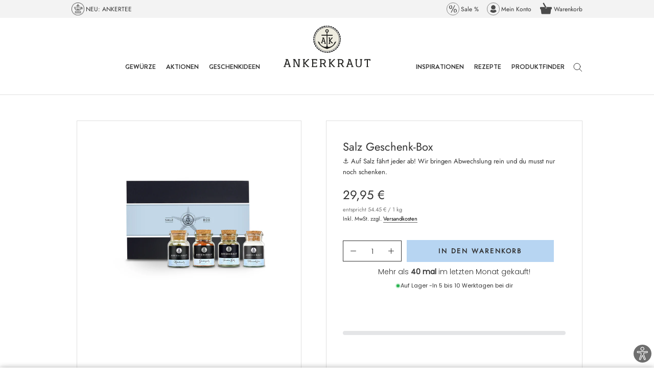

--- FILE ---
content_type: text/html; charset=utf-8
request_url: https://www.ankerkraut.de/collections/weihnachtsgeschenke/products/salz-geschenkset
body_size: 95910
content:
<!doctype html>

<html class='no-js' lang='de'>
  <head>
    <script src='//www.ankerkraut.de/cdn/shop/t/72/assets/cmp_load.js?v=54564727988569221311749631878'></script>

    <link rel='preconnect' href='//cdn.shopify.com'>

    <script>
  // document.addEventListener('visitorConsentCollected', (event) => console.log('event detail:', event.detail))
  let consentListener = false

  window.addEventListener('load', async function (event) {
    await window.Shopify.loadFeatures(
      [
        {
          name: 'consent-tracking-api',
          version: '0.1',
        },
      ],
      () => {}
    )
    if (typeof window.Shopify.customerPrivacy !== undefined) {
      initCustomerPrivacy()
    }
  })

  const initCustomerPrivacy = () => {
    let consent = getPurposeConsent()
    let shopify_consent = {
      analytics: consent.messung,
      marketing: consent.marketing,
      preferences: consent.funktion,
      sale_of_data: consent.marketing,
    }

    //console.log('consent', consent, 'shopify consent', shopify_consent)

    window.Shopify.customerPrivacy.setTrackingConsent(shopify_consent, () => {
      /* console.log('Shopify Tracking Updated', consent, shopify_consent)
      console.log('preferencesProcessingAllowed', window.Shopify.customerPrivacy.preferencesProcessingAllowed())
      console.log('analyticsProcessingAllowed', window.Shopify.customerPrivacy.analyticsProcessingAllowed())
      console.log('marketingAllowed', window.Shopify.customerPrivacy.marketingAllowed())
      console.log('saleOfDataAllowed', window.Shopify.customerPrivacy.saleOfDataAllowed()) */
    })
    if (!consentListener) {
      consentUpdate()
    }
  }

  /* const getVendorConsent = (vendor) => {
    return typeof __cmp('getCMPData')?.vendorConsents?.[vendor] !== 'undefined'
  } */

  const getPurposeConsent = () => {
    let myCmp = __cmp('getCMPData')
    let pc = myCmp.purposeConsents
    let vendors = myCmp.vendorConsents // Enthält true für jeden Vendor mit Consent
    let vendorList = myCmp.vendorsList // Enthält alle Vendors mit Name, ID und zugehörigen purposes

    const shopCountry = window.Shopify?.country || 'DE'

    const purposeAggregatorConfig = {
      DE: {
        c51: true,
        c52: true,
        c54: true,
        c55: true,
      },
      CH: {
        c51: true,
        c52: true,
        c54: true,
        c1: true,
      },
      DK: {
        c51: true,
        c1: true,
        c2: true,
        c5: true,
      },
    }

    let purposeAggregator = purposeAggregatorConfig[shopCountry] || purposeAggregatorConfig.DE

    localStorage.setItem('ak_cmp_vendors', JSON.stringify(vendors))

    // Für alle bekannten Vendoren: Wenn sie nicht in vendors sind, haben sie keinen Consent, also alle ihre purposes auf false setzen
    for (let v of vendorList) {
      // console.log(v);
      if (!vendors[v.id]) {
        // console.log(v, "ist false");
        let purposes = v.purposes
        // console.log(purposes);
        for (let p of purposes) {
          // console.log(p, v);
          if (purposeAggregator.hasOwnProperty(p)) {
            purposeAggregator[p] = false
          }
        }
      }
    }

    let consent = {
      funktion: purposeAggregator['c51'],
      marketing: purposeAggregator[shopCountry === 'DK' ? 'c1' : 'c52'] ?? true,
      messung: purposeAggregator[shopCountry === 'DK' ? 'c2' : 'c54'] ?? true,
      andere: purposeAggregator[shopCountry === 'DK' ? 'c5' : shopCountry === 'CH' ? 'c1' : 'c55'] ?? true,
    }
    return consent
  }

  const consentUpdate = () => {
    __cmp('addEventListener', ['consent', initCustomerPrivacy, false], null)
    consentListener = true
  }
</script>

        <meta name="p:domain_verify" content="6b5439e43ee4058faca4378dbcfdbe1f"/>

    <meta charset='utf-8'>
    <meta http-equiv='X-UA-Compatible' content='IE=edge,chrome=1'>
    <meta name='viewport' content='width=device-width, initial-scale=1.0, height=device-height, minimum-scale=1.0'>
    <meta name='theme-color' content=''>

    

    <title>
      Salz Geschenkset: Ein Präsent mit ganz viel Geschmack | Ankerkraut

    </title><meta name='description' content='Das Salz Geschenkset von Ankerkraut verleiht jedem Gericht das gewisse Extra und ist das ideale Geschenk für Feinschmecker, die es gern salzig mögen.'>

    <link rel='sitemap' type='application/xml' title='Sitemap' href='/sitemap.xml'>

    <link rel='canonical' href='https://www.ankerkraut.de/products/salz-geschenkset'>
      
      <link rel="alternate" hreflang="x-default" href="https://www.ankerkraut.de/products/salz-geschenkset" />
      <link rel="alternate" hreflang="de-de" href="https://www.ankerkraut.de/products/salz-geschenkset" />
      <link rel="alternate" hreflang="de-ch" href="https://www.ankerkraut.ch/products/salz-geschenkset" />
      
            <link rel="alternate" hreflang="da-dk" href="https://www.ankerkraut.dk/products/gavesaettet-salt-selection" />
      

    <link rel='shortcut icon' href='//www.ankerkraut.de/cdn/shop/files/favicon-32x32_96x.png?v=1623654710' type='image/png'>
<meta property='og:type' content='product'>
  <meta property='og:title' content='Salz Geschenk-Box'><meta property='og:image' content='http://www.ankerkraut.de/cdn/shop/files/salz-geschenkset-viererpack-1-de-40326.jpg?v=1769085050'>
    <meta property='og:image:secure_url' content='https://www.ankerkraut.de/cdn/shop/files/salz-geschenkset-viererpack-1-de-40326.jpg?v=1769085050'>
    <meta property='og:image:width' content='964'>
    <meta property='og:image:height' content='964'><meta property='product:price:amount' content='29,95'>
  <meta property='product:price:currency' content='EUR'><meta property='og:description' content='Das Salz Geschenkset von Ankerkraut verleiht jedem Gericht das gewisse Extra und ist das ideale Geschenk für Feinschmecker, die es gern salzig mögen.'><meta property='og:url' content='https://www.ankerkraut.de/products/salz-geschenkset'>
<meta property='og:site_name' content='Ankerkraut DE'><meta name='twitter:card' content='summary'><meta name='twitter:title' content='Salz Geschenk-Box'>
  <meta name='twitter:description' content='Jeder hat diesen einen Freund oder diese eine Freundin, der bzw. die immer nachsalzt. Warum tun wir ihm oder ihr also nicht den Gefallen und bringen mit einem Geschenk ein bisschen Abwechslung in die Angewohnheit? Das Salz Geschenkset von Ankerkraut enthält vier unterschiedliche Salzmischungen, die fertig eingepackt zu dir nach Hause geliefert werden, sodass du nur noch drauf los schenken musst!'>
  <meta name='twitter:image' content='https://www.ankerkraut.de/cdn/shop/files/salz-geschenkset-viererpack-1-de-40326_600x600_crop_center.jpg?v=1769085050'>
    <style>
  @font-face {
  font-family: Jost;
  font-weight: 400;
  font-style: normal;
  font-display: fallback;
  src: url("//www.ankerkraut.de/cdn/fonts/jost/jost_n4.d47a1b6347ce4a4c9f437608011273009d91f2b7.woff2") format("woff2"),
       url("//www.ankerkraut.de/cdn/fonts/jost/jost_n4.791c46290e672b3f85c3d1c651ef2efa3819eadd.woff") format("woff");
}

  @font-face {
  font-family: Poppins;
  font-weight: 300;
  font-style: normal;
  font-display: fallback;
  src: url("//www.ankerkraut.de/cdn/fonts/poppins/poppins_n3.05f58335c3209cce17da4f1f1ab324ebe2982441.woff2") format("woff2"),
       url("//www.ankerkraut.de/cdn/fonts/poppins/poppins_n3.6971368e1f131d2c8ff8e3a44a36b577fdda3ff5.woff") format("woff");
}


  @font-face {
  font-family: Poppins;
  font-weight: 400;
  font-style: normal;
  font-display: fallback;
  src: url("//www.ankerkraut.de/cdn/fonts/poppins/poppins_n4.0ba78fa5af9b0e1a374041b3ceaadf0a43b41362.woff2") format("woff2"),
       url("//www.ankerkraut.de/cdn/fonts/poppins/poppins_n4.214741a72ff2596839fc9760ee7a770386cf16ca.woff") format("woff");
}

  @font-face {
  font-family: Poppins;
  font-weight: 300;
  font-style: italic;
  font-display: fallback;
  src: url("//www.ankerkraut.de/cdn/fonts/poppins/poppins_i3.8536b4423050219f608e17f134fe9ea3b01ed890.woff2") format("woff2"),
       url("//www.ankerkraut.de/cdn/fonts/poppins/poppins_i3.0f4433ada196bcabf726ed78f8e37e0995762f7f.woff") format("woff");
}

  @font-face {
  font-family: Poppins;
  font-weight: 400;
  font-style: italic;
  font-display: fallback;
  src: url("//www.ankerkraut.de/cdn/fonts/poppins/poppins_i4.846ad1e22474f856bd6b81ba4585a60799a9f5d2.woff2") format("woff2"),
       url("//www.ankerkraut.de/cdn/fonts/poppins/poppins_i4.56b43284e8b52fc64c1fd271f289a39e8477e9ec.woff") format("woff");
}



  :root {
    --heading-font-family : Jost, sans-serif;
      --heading-font-weight : 400;
      --heading-font-style  : normal;
      --text-font-family : Poppins, sans-serif;
      --text-font-weight : 300;
      --text-font-style  : normal;

      --base-text-font-size   : 15px;
      --default-text-font-size: 14px;

      --labelbackground     : #5c5c5c;
      --labelcolor          : #ffffff;

      --price_highlight     : #008323;--background          : #ffffff;
      --background-rgb      : 255, 255, 255;
      --light-background    : #ffffff;
      --light-background-rgb: 255, 255, 255;
      --heading-color       : #323232;
      --text-color          : #323232;
      --text-color-rgb      : 50, 50, 50;
      --text-color-light    : #757575; 
      --text-color-light-rgb: 117, 117, 117;
      --link-color          : #000000;
      --link-color-rgb      : 0, 0, 0;
      --border-color        : #e0e0e0;
      --border-color-rgb    : 224, 224, 224;

      --button-background    : #5c5c5c;
      --button-background-rgb: 92, 92, 92;
      --button-text-color    : #ffffff;

      --header-background       : #ffffff;
      --header-heading-color    : #323232;
      --header-light-text-color : #757575;
      --header-border-color     : #e0e0e0;

      --footer-background    : #f5f5f5;
      --footer-text-color    : #323232;
      --footer-heading-color : #000000;
      --footer-border-color  : #d8d8d8;

      --navigation-background      : #ffffff;
      --navigation-background-rgb  : 255, 255, 255;
      --navigation-text-color      : #757575;
      /* bfsg contrast: transparenz von 0.5 auf 0.67 geändert */
      --navigation-text-color-light: rgba(117, 117, 117, 0.67);
      --navigation-border-color    : rgba(117, 117, 117, 0.25);

      --newsletter-popup-background     : #ffffff;
      --newsletter-popup-text-color     : #1c1b1b;
      --newsletter-popup-text-color-rgb : 28, 27, 27;

      --secondary-elements-background       : #5c5c5c;
      --secondary-elements-background-rgb   : 92, 92, 92;
      --secondary-elements-text-color       : #ffffff;
      --secondary-elements-text-color-light : rgba(255, 255, 255, 0.5);
      --secondary-elements-border-color     : rgba(255, 255, 255, 0.25);

      --product-sale-price-color    : #f94c43;
      --product-sale-price-color-rgb: 249, 76, 67;

      /* Shopify related variables */
      --payment-terms-background-color: #ffffff;

      /* Products */

      --horizontal-spacing-four-products-per-row: 40px;
      --horizontal-spacing-two-products-per-row : 40px;

      --vertical-spacing-four-products-per-row: 60px;
      --vertical-spacing-two-products-per-row : 75px;

      /* Animation */
      --drawer-transition-timing: cubic-bezier(0.645, 0.045, 0.355, 1);
      --header-base-height: 80px; /* We set a default for browsers that do not support CSS variables */

      /* Cursors */
      --cursor-zoom-in-svg    : url(//www.ankerkraut.de/cdn/shop/t/72/assets/cursor-zoom-in.svg?v=72474858162224141081747911442);
      --cursor-zoom-in-2x-svg : url(//www.ankerkraut.de/cdn/shop/t/72/assets/cursor-zoom-in-2x.svg?v=177773382606362301161747911442);
    }
</style>

<style>
  @font-face {
    font-family: 'Brandon Grotesque-Medium';
    src: url(//www.ankerkraut.de/cdn/shop/t/72/assets/BrandonGrotesque-Medium.eot?v=160642872535087929631687423055);
    src: url(//www.ankerkraut.de/cdn/shop/t/72/assets/BrandonGrotesque-Medium.eot?%23iefix&v=160642872535087929631687423055) format('embedded-opentype'),
      url(//www.ankerkraut.de/cdn/shop/t/72/assets/BrandonGrotesque-Medium.woff2?v=9989092893624048021687423060) format('woff2'),
      url(//www.ankerkraut.de/cdn/shop/t/72/assets/BrandonGrotesque-Medium.woff?v=23675142024536049501687423058) format('woff'),
      url(//www.ankerkraut.de/cdn/shop/t/72/assets/BrandonGrotesque-Medium.ttf?v=50722833454919388881687423061) format('truetype'),
      url(//www.ankerkraut.de/cdn/shop/t/72/assets/BrandonGrotesque-Medium.svg?v=41614574168274579121687423059#BrandonGrotesque-Medium) format('svg');
    font-weight: 500;
    font-style: normal;
    font-display: swap;
  }
  @font-face {
    font-family: 'Brandon Grotesque-bold';
    src: url(//www.ankerkraut.de/cdn/shop/t/72/assets/BrandonGrotesque-Bold.eot?v=58074332310637405341687423062);
    src: url(//www.ankerkraut.de/cdn/shop/t/72/assets/BrandonGrotesque-Bold.eot?%23iefix&v=58074332310637405341687423062) format('embedded-opentype'),
      url(//www.ankerkraut.de/cdn/shop/t/72/assets/BrandonGrotesque-Bold.woff2?v=46265918862826060501687423060) format('woff2'),
      url(//www.ankerkraut.de/cdn/shop/t/72/assets/BrandonGrotesque-Bold.woff?v=31678394379463022331687423061) format('woff'),
      url(//www.ankerkraut.de/cdn/shop/t/72/assets/BrandonGrotesque-Bold.ttf?v=145389114026635370451687423059) format('truetype'),
      url(//www.ankerkraut.de/cdn/shop/t/72/assets/BrandonGrotesque-Bold.svg?v=61547873021154372101687423059#BrandonGrotesque-Bold) format('svg');
    font-weight: bold;
    font-style: normal;
    font-display: swap;
  }

  @font-face {
    font-family: 'Brandon Grotesque-extrabold';
    src: url(//www.ankerkraut.de/cdn/shop/t/72/assets/BrandonGrotesque-Black.eot?v=167189178941840396021687423062);
    src: url(//www.ankerkraut.de/cdn/shop/t/72/assets/BrandonGrotesque-Black.eot?%23iefix&v=167189178941840396021687423062) format('embedded-opentype'),
      url(//www.ankerkraut.de/cdn/shop/t/72/assets/BrandonGrotesque-Black.woff2?v=111431263662985793891687423058) format('woff2'),
      url(//www.ankerkraut.de/cdn/shop/t/72/assets/BrandonGrotesque-Black.woff?v=131276244164618509561687423059) format('woff'),
      url(//www.ankerkraut.de/cdn/shop/t/72/assets/BrandonGrotesque-Black.ttf?v=44153231241491315841687423062) format('truetype'),
      url(//www.ankerkraut.de/cdn/shop/t/72/assets/BrandonGrotesque-Black.svg?v=141085370508278343831687423059#BrandonGrotesque-Black) format('svg');
    font-weight: 900;
    font-style: normal;
    font-display: swap;
  }

  
  .Footer__Inner .Heading, .Header__MainNav .Heading,
  .SidebarMenu__Nav .Collapsible__Button, .SidebarMenu__Nav .Link--primary {
    font-family: Brandon Grotesque-bold;
  }
  
  .trbo-content{
    background-color: #6e6e6e;
    border-color: #ffffff;
    color: #ffffff ;
  }
</style>

<script>
  // IE11 does not have support for CSS variables, so we have to polyfill them
  if (!(((window || {}).CSS || {}).supports && window.CSS.supports('(--a: 0)'))) {
    const script = document.createElement('script');
    script.type = 'text/javascript';
    script.src = 'https://cdn.jsdelivr.net/npm/css-vars-ponyfill@2';
    script.onload = function() {
      cssVars({});
    };

    document.getElementsByTagName('head')[0].appendChild(script);
  }
</script>


<script>
  // This allows to expose several variables to the global scope, to be used in scripts
  window.theme = {
    pageType: "product",
    moneyFormat: "{{amount_with_comma_separator}} €",
    moneyWithCurrencyFormat: "{{amount_with_comma_separator}} €",
    productImageSize: "natural",
    searchMode: "product,article,page,collection",
    showPageTransition: false,
    showElementStaggering: false,
    showImageZooming: true
  };

  window.routes = {
    rootUrl: "\/",
    rootUrlWithoutSlash: '',
    cartUrl: "\/cart",
    cartAddUrl: "\/cart\/add",
    cartChangeUrl: "\/cart\/change",
    searchUrl: "\/search",
    productRecommendationsUrl: "\/recommendations\/products"
  };

  window.languages = {
    cartAddNote: "Bestellnotiz hinzufügen",
    cartEditNote: "Bestellnotiz bearbeiten",
    productImageLoadingError: "Dieses Bild konnte nicht geladen werden. Bitte versuche die Seite neu zu laden.",
    productFormAddToCart: "In den Warenkorb",
    productFormUnavailable: "Nicht verfügbar",
    productFormSoldOut: "Ausverkauft",
    shippingEstimatorOneResult: "1 Option verfügbar:",
    shippingEstimatorMoreResults: "{{count}} Optionen verfügbar:",
    shippingEstimatorNoResults: "Es konnte kein Versand gefunden werden"
  };

  window.lazySizesConfig = {
    loadHidden: false,
    hFac: 0.5,
    expFactor: 2,
    ricTimeout: 150,
    lazyClass: 'Image--lazyLoad',
    loadingClass: 'Image--lazyLoading',
    loadedClass: 'Image--lazyLoaded'
  };

  document.documentElement.className = document.documentElement.className.replace('no-js', 'js');
  document.documentElement.style.setProperty('--window-height', window.innerHeight + 'px');

  // We do a quick detection of some features (we could use Modernizr but for so little...)
  (function() {
    document.documentElement.className += ((window.CSS && window.CSS.supports('(position: sticky) or (position: -webkit-sticky)')) ? ' supports-sticky' : ' no-supports-sticky');
    document.documentElement.className += (window.matchMedia('(-moz-touch-enabled: 1), (hover: none)')).matches ? ' no-supports-hover' : ' supports-hover';
  }());
</script>

<script>
  (function () {
    window.onpageshow = function () {
      if (window.theme.showPageTransition) {
        var pageTransition = document.querySelector('.PageTransition');

        if (pageTransition) {
          pageTransition.style.visibility = 'visible';
          pageTransition.style.opacity = '0';
        }
      }

      // When the page is loaded from the cache, we have to reload the cart content
      document.documentElement.dispatchEvent(new CustomEvent('cart:refresh', {
        bubbles: true
      }));
    };
  })();
</script>

    <script>window.performance && window.performance.mark && window.performance.mark('shopify.content_for_header.start');</script><meta id="shopify-digital-wallet" name="shopify-digital-wallet" content="/57259098282/digital_wallets/dialog">
<meta name="shopify-checkout-api-token" content="512992c008dd121ab8b3bead717447d0">
<meta id="in-context-paypal-metadata" data-shop-id="57259098282" data-venmo-supported="false" data-environment="production" data-locale="de_DE" data-paypal-v4="true" data-currency="EUR">
<link rel="alternate" type="application/json+oembed" href="https://www.ankerkraut.de/products/salz-geschenkset.oembed">
<script async="async" src="/checkouts/internal/preloads.js?locale=de-DE"></script>
<script id="apple-pay-shop-capabilities" type="application/json">{"shopId":57259098282,"countryCode":"DE","currencyCode":"EUR","merchantCapabilities":["supports3DS"],"merchantId":"gid:\/\/shopify\/Shop\/57259098282","merchantName":"Ankerkraut DE","requiredBillingContactFields":["postalAddress","email"],"requiredShippingContactFields":["postalAddress","email"],"shippingType":"shipping","supportedNetworks":["visa","maestro","masterCard","amex"],"total":{"type":"pending","label":"Ankerkraut DE","amount":"1.00"},"shopifyPaymentsEnabled":true,"supportsSubscriptions":true}</script>
<script id="shopify-features" type="application/json">{"accessToken":"512992c008dd121ab8b3bead717447d0","betas":["rich-media-storefront-analytics"],"domain":"www.ankerkraut.de","predictiveSearch":true,"shopId":57259098282,"locale":"de"}</script>
<script>var Shopify = Shopify || {};
Shopify.shop = "ankerkraut.myshopify.com";
Shopify.locale = "de";
Shopify.currency = {"active":"EUR","rate":"1.0"};
Shopify.country = "DE";
Shopify.theme = {"name":"Shopifinity\/de","id":143727427848,"schema_name":"Prestige","schema_version":"4.14.1","theme_store_id":null,"role":"main"};
Shopify.theme.handle = "null";
Shopify.theme.style = {"id":null,"handle":null};
Shopify.cdnHost = "www.ankerkraut.de/cdn";
Shopify.routes = Shopify.routes || {};
Shopify.routes.root = "/";</script>
<script type="module">!function(o){(o.Shopify=o.Shopify||{}).modules=!0}(window);</script>
<script>!function(o){function n(){var o=[];function n(){o.push(Array.prototype.slice.apply(arguments))}return n.q=o,n}var t=o.Shopify=o.Shopify||{};t.loadFeatures=n(),t.autoloadFeatures=n()}(window);</script>
<script id="shop-js-analytics" type="application/json">{"pageType":"product"}</script>
<script defer="defer" async type="module" src="//www.ankerkraut.de/cdn/shopifycloud/shop-js/modules/v2/client.init-shop-cart-sync_e98Ab_XN.de.esm.js"></script>
<script defer="defer" async type="module" src="//www.ankerkraut.de/cdn/shopifycloud/shop-js/modules/v2/chunk.common_Pcw9EP95.esm.js"></script>
<script defer="defer" async type="module" src="//www.ankerkraut.de/cdn/shopifycloud/shop-js/modules/v2/chunk.modal_CzmY4ZhL.esm.js"></script>
<script type="module">
  await import("//www.ankerkraut.de/cdn/shopifycloud/shop-js/modules/v2/client.init-shop-cart-sync_e98Ab_XN.de.esm.js");
await import("//www.ankerkraut.de/cdn/shopifycloud/shop-js/modules/v2/chunk.common_Pcw9EP95.esm.js");
await import("//www.ankerkraut.de/cdn/shopifycloud/shop-js/modules/v2/chunk.modal_CzmY4ZhL.esm.js");

  window.Shopify.SignInWithShop?.initShopCartSync?.({"fedCMEnabled":true,"windoidEnabled":true});

</script>
<script id="__st">var __st={"a":57259098282,"offset":3600,"reqid":"9b740e81-1d1a-49e0-9cb0-bd092795d1ca-1769141668","pageurl":"www.ankerkraut.de\/collections\/weihnachtsgeschenke\/products\/salz-geschenkset","u":"6b61ed7d033e","p":"product","rtyp":"product","rid":6857078243498};</script>
<script>window.ShopifyPaypalV4VisibilityTracking = true;</script>
<script id="form-persister">!function(){'use strict';const t='contact',e='new_comment',n=[[t,t],['blogs',e],['comments',e],[t,'customer']],o='password',r='form_key',c=['recaptcha-v3-token','g-recaptcha-response','h-captcha-response',o],s=()=>{try{return window.sessionStorage}catch{return}},i='__shopify_v',u=t=>t.elements[r],a=function(){const t=[...n].map((([t,e])=>`form[action*='/${t}']:not([data-nocaptcha='true']) input[name='form_type'][value='${e}']`)).join(',');var e;return e=t,()=>e?[...document.querySelectorAll(e)].map((t=>t.form)):[]}();function m(t){const e=u(t);a().includes(t)&&(!e||!e.value)&&function(t){try{if(!s())return;!function(t){const e=s();if(!e)return;const n=u(t);if(!n)return;const o=n.value;o&&e.removeItem(o)}(t);const e=Array.from(Array(32),(()=>Math.random().toString(36)[2])).join('');!function(t,e){u(t)||t.append(Object.assign(document.createElement('input'),{type:'hidden',name:r})),t.elements[r].value=e}(t,e),function(t,e){const n=s();if(!n)return;const r=[...t.querySelectorAll(`input[type='${o}']`)].map((({name:t})=>t)),u=[...c,...r],a={};for(const[o,c]of new FormData(t).entries())u.includes(o)||(a[o]=c);n.setItem(e,JSON.stringify({[i]:1,action:t.action,data:a}))}(t,e)}catch(e){console.error('failed to persist form',e)}}(t)}const f=t=>{if('true'===t.dataset.persistBound)return;const e=function(t,e){const n=function(t){return'function'==typeof t.submit?t.submit:HTMLFormElement.prototype.submit}(t).bind(t);return function(){let t;return()=>{t||(t=!0,(()=>{try{e(),n()}catch(t){(t=>{console.error('form submit failed',t)})(t)}})(),setTimeout((()=>t=!1),250))}}()}(t,(()=>{m(t)}));!function(t,e){if('function'==typeof t.submit&&'function'==typeof e)try{t.submit=e}catch{}}(t,e),t.addEventListener('submit',(t=>{t.preventDefault(),e()})),t.dataset.persistBound='true'};!function(){function t(t){const e=(t=>{const e=t.target;return e instanceof HTMLFormElement?e:e&&e.form})(t);e&&m(e)}document.addEventListener('submit',t),document.addEventListener('DOMContentLoaded',(()=>{const e=a();for(const t of e)f(t);var n;n=document.body,new window.MutationObserver((t=>{for(const e of t)if('childList'===e.type&&e.addedNodes.length)for(const t of e.addedNodes)1===t.nodeType&&'FORM'===t.tagName&&a().includes(t)&&f(t)})).observe(n,{childList:!0,subtree:!0,attributes:!1}),document.removeEventListener('submit',t)}))}()}();</script>
<script integrity="sha256-4kQ18oKyAcykRKYeNunJcIwy7WH5gtpwJnB7kiuLZ1E=" data-source-attribution="shopify.loadfeatures" defer="defer" src="//www.ankerkraut.de/cdn/shopifycloud/storefront/assets/storefront/load_feature-a0a9edcb.js" crossorigin="anonymous"></script>
<script data-source-attribution="shopify.dynamic_checkout.dynamic.init">var Shopify=Shopify||{};Shopify.PaymentButton=Shopify.PaymentButton||{isStorefrontPortableWallets:!0,init:function(){window.Shopify.PaymentButton.init=function(){};var t=document.createElement("script");t.src="https://www.ankerkraut.de/cdn/shopifycloud/portable-wallets/latest/portable-wallets.de.js",t.type="module",document.head.appendChild(t)}};
</script>
<script data-source-attribution="shopify.dynamic_checkout.buyer_consent">
  function portableWalletsHideBuyerConsent(e){var t=document.getElementById("shopify-buyer-consent"),n=document.getElementById("shopify-subscription-policy-button");t&&n&&(t.classList.add("hidden"),t.setAttribute("aria-hidden","true"),n.removeEventListener("click",e))}function portableWalletsShowBuyerConsent(e){var t=document.getElementById("shopify-buyer-consent"),n=document.getElementById("shopify-subscription-policy-button");t&&n&&(t.classList.remove("hidden"),t.removeAttribute("aria-hidden"),n.addEventListener("click",e))}window.Shopify?.PaymentButton&&(window.Shopify.PaymentButton.hideBuyerConsent=portableWalletsHideBuyerConsent,window.Shopify.PaymentButton.showBuyerConsent=portableWalletsShowBuyerConsent);
</script>
<script data-source-attribution="shopify.dynamic_checkout.cart.bootstrap">document.addEventListener("DOMContentLoaded",(function(){function t(){return document.querySelector("shopify-accelerated-checkout-cart, shopify-accelerated-checkout")}if(t())Shopify.PaymentButton.init();else{new MutationObserver((function(e,n){t()&&(Shopify.PaymentButton.init(),n.disconnect())})).observe(document.body,{childList:!0,subtree:!0})}}));
</script>
<link id="shopify-accelerated-checkout-styles" rel="stylesheet" media="screen" href="https://www.ankerkraut.de/cdn/shopifycloud/portable-wallets/latest/accelerated-checkout-backwards-compat.css" crossorigin="anonymous">
<style id="shopify-accelerated-checkout-cart">
        #shopify-buyer-consent {
  margin-top: 1em;
  display: inline-block;
  width: 100%;
}

#shopify-buyer-consent.hidden {
  display: none;
}

#shopify-subscription-policy-button {
  background: none;
  border: none;
  padding: 0;
  text-decoration: underline;
  font-size: inherit;
  cursor: pointer;
}

#shopify-subscription-policy-button::before {
  box-shadow: none;
}

      </style>

<script>window.performance && window.performance.mark && window.performance.mark('shopify.content_for_header.end');</script>

    <link rel='preload' href='//www.ankerkraut.de/cdn/shop/t/72/assets/BrandonGrotesque-Bold.woff2?v=46265918862826060501687423060' as='font' type='font/woff2' crossorigin>
    <link rel='preload' href='//www.ankerkraut.de/cdn/fonts/jost/jost_n4.d47a1b6347ce4a4c9f437608011273009d91f2b7.woff2' as='font' type='font/woff2' crossorigin>
    <link rel='preload' href='//www.ankerkraut.de/cdn/fonts/poppins/poppins_n3.05f58335c3209cce17da4f1f1ab324ebe2982441.woff2' as='font' type='font/woff2' crossorigin>
    <link rel='preload' href='//www.ankerkraut.de/cdn/fonts/poppins/poppins_n4.0ba78fa5af9b0e1a374041b3ceaadf0a43b41362.woff2' as='font' type='font/woff2' crossorigin>

    
      <link rel='preload' href='//www.ankerkraut.de/cdn/shop/files/salz-geschenkset-viererpack-1-de-40326.jpg?v=1769085050&width=800' as='image'>
    
    
    
    

    
    <script type='text/javascript'>
  let iTaT_active = false;
  let iTaT_one = false;
  let iTaT_one_ifid = parseInt(42626016346282);
  let iTaT_one_addid = parseInt(null);
  let iTaT_two = false;
  let iTaT_two_ifid = parseInt(null);
  let iTaT_two_addid = parseInt(null);
  let iTaT_three = false;
  let iTaT_three_ifid = parseInt(null);
  let iTaT_three_addid = parseInt(null);

  // Begin of DeliveryTracker
  const aovb_settings = {"bottom_bar_active":true,"cart_active":true,"free_delivery_text":"Mit diesem Produkt sparst du die Versandkosten!","pdp_active":true,"progbar_endtext":"❤️ Glückwunsch! Du sparst die Versandkosten","progbar_starttext":"🎁Gratis Produkt ab 30€!","progbar_starttext_active":true}
  const deliveryTracker_countrycode = "DE"
  const aovb_limits = []
  const ignoreaov_products = []
  let fv = {}
    fv = {"limit":30,"list_reached_text":"Gratis Produkt hinzugefügt!","list_text":"Gratis Produkt ab +$+ €!","product":"gid:\/\/shopify\/Product\/10707440369928","progbar_text":"😍 Noch +$+ € für ein gratis Produkt!","variant":"gid:\/\/shopify\/ProductVariant\/53142737289480"}
    fv.variantId = parseInt(53142737289480)
    fv.availability = true

    fv.type = 'product'
    fv.addLocked = false
    fv.image = '<img src="//www.ankerkraut.de/cdn/shop/files/72058-de-72058.jpg?crop=center&height=100&v=1768480250&width=100" alt="Limited Edition - Paprika Frischkäse Dip, 100g im Korkenglas" />'
    aovb_limits.push(fv)
  
    fv = {"limit":55,"list_reached_text":"Gratis Streuaufsätze hinzugefügt!","list_text":"Gratis Geschenk ab +$+ €!","product":"gid:\/\/shopify\/Product\/7095793221802","progbar_text":"😍 Noch +$+ € für ein gratis Geschenk!\t","variant":"gid:\/\/shopify\/ProductVariant\/41873453088938"}
    fv.variantId = parseInt(41873453088938)
    fv.availability = true

    fv.type = 'product'
    fv.addLocked = false
    fv.image = '<img src="//www.ankerkraut.de/cdn/shop/files/31561-de-31561.jpg?crop=center&height=100&v=1749826015&width=100" alt="Korkenglas Streuaufsatz, 3er-Set 3 Lochgrößen" />'
    aovb_limits.push(fv)
  
    fv = {"limit":70,"list_reached_text":"Gratis Mystery Box hinzugefügt!","list_text":"Gratis Mystery Box ab +$+ €!","product":"gid:\/\/shopify\/Product\/9570397028616","progbar_text":"😍 Noch +$+ € für eine weitere gratis Zugabe!","variant":"gid:\/\/shopify\/ProductVariant\/50408694743304"}
    fv.variantId = parseInt(50408694743304)
    fv.availability = true

    fv.type = 'product'
    fv.addLocked = false
    fv.image = '<img src="//www.ankerkraut.de/cdn/shop/files/mystery-boxlimited--de-62320.jpg?crop=center&height=100&v=1749826069&width=100" alt="Mystery Box - Limited Edition" />'
    aovb_limits.push(fv)
  // shipping for country: de, test: DE,AT
fv = {"country_code":"DE,AT","limit":40,"list_reached_text":"Der Versand ist für dich kostenlos!","list_text":"Gratis Versand ab +$+ €!","progbar_text":"😍 Noch +$+ € für gratis Versand!"}
      fv.type = 'shipping'
      fv.addLocked = false
      aovb_limits.push(fv)

  aovb_limits.push(
    {
      list_text: '',
      list_text_reached: '',
      progbar_text: aovb_settings.progbar_starttext,
      type: 'minimum',
      limit: 0,
      addLocked: false
    }
  )

  aovb_limits.push(
    {
      list_text: '',
      list_text_reached: '',
      progbar_text: aovb_settings.progbar_endtext,
      type: 'maximum',
      limit: 999999,
      addLocked: false
    }
  )

  aovb_limits.sort((a,b) => a.limit - b.limit);
  // console.log(aovb_limits)
  // End of DeliveryTracker
    ignoreaov_products.push(9411342139656)
    ignoreaov_products.push(10473897328904)
    ignoreaov_products.push(9411342237960)
    ignoreaov_products.push(8377822150920)
    ignoreaov_products.push(10364416819464)
    ignoreaov_products.push(10538131489032)
    ignoreaov_products.push(10690898821384)

  let TopNotification_active = false;
  let InventoryCounter_active = false;
  let InventoryCounter_product = null;
  let InventoryCounter_finished = "Alle limitierten Artikel sind bereits ausverkauft";
  let InventoryCounter_total = "2000";
  let InventoryCounter_deduct = "1500";
  let InventoryCounter_current = 420;
  // Progressbar im Checkout > Wandelt die Breadcrumb in eine Timeline mit Bubbles
  let Progressbar_active = false;
  let cart_at_pageload = {"note":null,"attributes":{},"original_total_price":0,"total_price":0,"total_discount":0,"total_weight":0.0,"item_count":0,"items":[],"requires_shipping":false,"currency":"EUR","items_subtotal_price":0,"cart_level_discount_applications":[],"checkout_charge_amount":0};
  // Produktfinder
  let notice_on = "eigenschaften";

  const productBaseWeight = "550 g";
</script>


    
    <script>
  document.addEventListener('DOMContentLoaded', () => {
      const labelSettings = [
        { label: "Xmas Mystery Box - TIPP", bgColor: "#f29778", textColor: "#000000" },
        { label: "Gewürz-Set Konfigurator - NEU", bgColor: "#b7d5f2", textColor: "#303030" },
        { label: "Nachfüllbeutel - TIPP", bgColor: "#d0d45e", textColor: "#303030" },
        { label: "Gewürze retten \u0026 sparen - HOT", bgColor: "#ef887e", textColor: "#303030" }
      ].filter(setting => setting.label);

      const headerMainNav = document.querySelectorAll('.Header__MainNav');
      const sideBar = document.querySelector('.SidebarMenu');
      const sideBarNav = sideBar.querySelectorAll('.SidebarMenu__Nav');

      function applyLabel(element, labelText, bgColor, textColor) {
        const labelElement = document.createElement('span');
        element.classList.add('flex');
        labelElement.classList.add('menu-label');
        labelElement.textContent = labelText;
        labelElement.style.backgroundColor = bgColor;
        labelElement.style.color = textColor;
        element.appendChild(labelElement);
      }

      function processMenuItems(items, labelParts, bgColor, textColor) {
        items.forEach(item => {
          const menuItemText = item.textContent.trim();
          if (menuItemText === labelParts[0]) {
            applyLabel(item, labelParts[1], bgColor, textColor);
          }
        });
      }

      function processSidebarItems(items, labelParts, bgColor, textColor) {
        items.forEach(item => {
          const aTags = item.querySelectorAll('a');
          processMenuItems(aTags, labelParts, bgColor, textColor);
        });
      }

      labelSettings.forEach(({ label, bgColor, textColor }) => {
        const labelParts = label.split(' - ').map(part => part.trim());

        headerMainNav.forEach(nav => {
          const linklistItems = nav.querySelectorAll('.Linklist .Linklist__Item');
          processMenuItems(linklistItems, labelParts, bgColor, textColor);
        });

        sideBarNav.forEach(submenu => {
          const collapsibleItems = submenu.querySelectorAll('.Collapsible.submenu .Collapsible__Inner .Collapsible__Content .Collapsible');
          processSidebarItems(collapsibleItems, labelParts, bgColor, textColor);
        });
      });
    });
</script>


    <script
      src='https://cdnjs.cloudflare.com/polyfill/v3/polyfill.min.js?version=4.8.0&features=fetch,Element.prototype.closest,Element.prototype.remove,Element.prototype.classList,Array.prototype.includes,Array.prototype.fill,Object.assign,CustomEvent,IntersectionObserver,IntersectionObserverEntry,URL,default,WebAnimations'
      defer></script>
    <script src='//www.ankerkraut.de/cdn/shop/t/72/assets/jquery-3.5.1.min.js?v=133494139889153862371687423058' defer></script>

    
    

    
    

    <!-- Cleverpush Worker Js path: //www.ankerkraut.de/cdn/shop/t/72/assets/cleverpush-worker.js?v=171700049691556088171723799192 -->
    <script src='//www.ankerkraut.de/cdn/shop/t/72/assets/lazysizes.min.js?v=174358363404432586981687423055' defer></script>
    <script src='//www.ankerkraut.de/cdn/shop/t/72/assets/libs.min.js?v=26178543184394469741687423061' defer></script>
    <script src='//www.ankerkraut.de/cdn/shop/t/72/assets/theme.js?v=42019434369844781131764080845' defer></script>
    <script src='//www.ankerkraut.de/cdn/shop/t/72/assets/nestle_shops_switzerland_consolidated.js?v=40248072159784940511715673863' defer></script>
    <script src='//www.ankerkraut.de/cdn/shop/t/72/assets/custom.js?v=116110084808155800391768318403' defer></script>
    <script src='//www.ankerkraut.de/cdn/shop/t/72/assets/cart-countdown.js?v=176544250761731629441700755750' defer></script>
    <script src='//www.ankerkraut.de/cdn/shop/t/72/assets/autoAdd.js?v=10722153189616559051769098309' defer></script>
    <script src='//www.ankerkraut.de/cdn/shop/t/72/assets/search.js?v=18136183537609842741763480730' defer></script>
    <script src='//www.ankerkraut.de/cdn/shop/t/72/assets/meilisearch.js?v=98514788971419393971767877889' defer></script>
    <script src='//www.ankerkraut.de/cdn/shop/t/72/assets/alpine.min.js?v=40703660540742332201713972591' defer></script>
    <script src='//www.ankerkraut.de/cdn/shop/t/72/assets/lottie.min.js?v=15501302311925887981732180850' defer></script>
    <script src='//www.ankerkraut.de/cdn/shop/t/72/assets/payback.js?v=173568138523812450361736858407' defer></script>
    <script src='//www.ankerkraut.de/cdn/shop/t/72/assets/chatbot.js?v=54592082191758819671763480727'></script>

    

  <script type='application/ld+json'>
    {
      "@context": "http://schema.org",
      "@type": "Product",
    "offers": [{
          "@type": "Offer",
          "name": "Default Title",
          "availability":"https://schema.org/InStock",
          "price": 29.95,
          "priceCurrency": "EUR",
          "priceValidUntil": "2026-02-02","sku": "S-4260347895172","url": "/products/salz-geschenkset?variant=40910551515306"
        }
],
      "gtin13": "4260347895172",
      "productId": "4260347895172",
    "brand": {
      "@type": "Brand",
      "name": "Ankerkraut"
    },
    "name": "Salz Geschenk-Box",
    "description": "Jeder hat diesen einen Freund oder diese eine Freundin, der bzw. die immer nachsalzt. Warum tun wir ihm oder ihr also nicht den Gefallen und bringen mit einem Geschenk ein bisschen Abwechslung in die Angewohnheit? Das Salz Geschenkset von Ankerkraut enthält vier unterschiedliche Salzmischungen, die fertig eingepackt zu dir nach Hause geliefert werden, sodass du nur noch drauf los schenken musst!",
    "category": "",
    "url": "/products/salz-geschenkset",
    "sku": "S-4260347895172",
    "image": {
      "@type": "ImageObject",
      "url": "https://www.ankerkraut.de/cdn/shop/files/salz-geschenkset-viererpack-1-de-40326_1024x.jpg?v=1769085050",
      "image": "https://www.ankerkraut.de/cdn/shop/files/salz-geschenkset-viererpack-1-de-40326_1024x.jpg?v=1769085050",
      "name": "Salz Geschenk-Set von Ankerkraut mit drei Korkengläsern vor einer Geschenkbox mit Seestern auf der Banderole.",
      "width": "1024",
      "height": "1024"
    
    }
    }
  </script>



  <script type='application/ld+json'>
    {
      "@context": "http://schema.org",
      "@type": "BreadcrumbList",
  "itemListElement": [{
      "@type": "ListItem",
      "position": 1,
      "name": "Translation missing: de.general.breadcrumb.home",
      "item": "https://www.ankerkraut.de"
    },{
          "@type": "ListItem",
          "position": 2,
          "name": "Weihnachtsgeschenke",
          "item": "https://www.ankerkraut.de/collections/weihnachtsgeschenke"
        }, {
          "@type": "ListItem",
          "position": 3,
          "name": "Salz Geschenk-Box",
          "item": "https://www.ankerkraut.de/collections/weihnachtsgeschenke/products/salz-geschenkset"
        }]
    }
  </script>


    <script type='text/plain' data-cmp-src='https://try.abtasty.com/1fdf43c88522a2415335a681831d8e44.js' class='cmplazyload' data-cmp-vendor='s68'></script>

    

    <link rel='stylesheet' href='//www.ankerkraut.de/cdn/shop/t/72/assets/theme.css?v=136501660458950248791766051504'>
    <link rel='stylesheet' href='//www.ankerkraut.de/cdn/shop/t/72/assets/autoAdd.css?v=163236952032237458191769090242'>
    <link rel='stylesheet' href='//www.ankerkraut.de/cdn/shop/t/72/assets/ABTasty_import.css?v=39605837025456620331687770959'>

    <link rel='stylesheet' type='text/css' href=' //www.ankerkraut.de/cdn/shop/t/72/assets/splide.css?v=53581035161647278511713972595'>
    <link rel='stylesheet' type='text/css' href=' //www.ankerkraut.de/cdn/shop/t/72/assets/splide-ak.css?v=173997114889574593251768212620'>
    <link rel='preload' href='//www.ankerkraut.de/cdn/shop/t/72/assets/splide.min.js?v=16697296497038127901713972596' as='script'>
    <link rel='preload' href='//www.ankerkraut.de/cdn/shop/t/72/assets/splide-ak.js?v=167499494026998669581768820099' as='script'>
    <script src='//www.ankerkraut.de/cdn/shop/t/72/assets/splide.min.js?v=16697296497038127901713972596' defer></script>
    <script src='//www.ankerkraut.de/cdn/shop/t/72/assets/splide-ak.js?v=167499494026998669581768820099' defer></script>

    <script async src='https://access.eye-able.com/configs/www.ankerkraut.de.js'></script><script async src="https://cdn.eye-able.com/configs/www.ankerkraut.de.js"></script>
    <script async src="https://cdn.eye-able.com/public/js/eyeAble.js"></script> 

    <link type='text/css' href='//www.ankerkraut.de/cdn/shop/t/72/assets/custom_styles.css?v=90634892322495332791768821968' rel='stylesheet'>

    
  <!-- BEGIN app block: shopify://apps/recobounce/blocks/recobounce/84c9eb95-7050-4505-bd0c-9e1e9bb08f75 --><script type="text/javascript" src="https://app.recobounce.com/script/main.js?shop=ankerkraut.myshopify.com" async></script>



<!-- END app block --><!-- BEGIN app block: shopify://apps/elevar-conversion-tracking/blocks/dataLayerEmbed/bc30ab68-b15c-4311-811f-8ef485877ad6 -->



<script type="module" dynamic>
  const configUrl = "/a/elevar/static/configs/1e2d14884abf5e388296f1a154d4f541c1291fae/config.js";
  const config = (await import(configUrl)).default;
  const scriptUrl = config.script_src_app_theme_embed;

  if (scriptUrl) {
    const { handler } = await import(scriptUrl);

    await handler(
      config,
      {
        cartData: {
  marketId: "12189866",
  attributes:{},
  cartTotal: "0.0",
  currencyCode:"EUR",
  items: []
}
,
        user: {cartTotal: "0.0",
    currencyCode:"EUR",customer: {},
}
,
        isOnCartPage:false,
        collectionView:null,
        searchResultsView:null,
        productView:{
    attributes:{},
    currencyCode:"EUR",defaultVariant: {id:"S-4260347895172",name:"Salz Geschenk-Box",
        brand:"Ankerkraut",
        category:"",
        variant:"Default Title",
        price: "29.95",
        productId: "6857078243498",
        variantId: "40910551515306",
        compareAtPrice: "29.95",image:"\/\/www.ankerkraut.de\/cdn\/shop\/files\/salz-geschenkset-viererpack-1-de-40326.jpg?v=1769085050",url:"\/products\/salz-geschenkset?variant=40910551515306"},items: [{id:"S-4260347895172",name:"Salz Geschenk-Box",
          brand:"Ankerkraut",
          category:"",
          variant:"Default Title",
          price: "29.95",
          productId: "6857078243498",
          variantId: "40910551515306",
          compareAtPrice: "29.95",image:"\/\/www.ankerkraut.de\/cdn\/shop\/files\/salz-geschenkset-viererpack-1-de-40326.jpg?v=1769085050",url:"\/products\/salz-geschenkset?variant=40910551515306"},]
  },
        checkoutComplete: null
      }
    );
  }
</script>


<!-- END app block --><link href="https://monorail-edge.shopifysvc.com" rel="dns-prefetch">
<script>(function(){if ("sendBeacon" in navigator && "performance" in window) {try {var session_token_from_headers = performance.getEntriesByType('navigation')[0].serverTiming.find(x => x.name == '_s').description;} catch {var session_token_from_headers = undefined;}var session_cookie_matches = document.cookie.match(/_shopify_s=([^;]*)/);var session_token_from_cookie = session_cookie_matches && session_cookie_matches.length === 2 ? session_cookie_matches[1] : "";var session_token = session_token_from_headers || session_token_from_cookie || "";function handle_abandonment_event(e) {var entries = performance.getEntries().filter(function(entry) {return /monorail-edge.shopifysvc.com/.test(entry.name);});if (!window.abandonment_tracked && entries.length === 0) {window.abandonment_tracked = true;var currentMs = Date.now();var navigation_start = performance.timing.navigationStart;var payload = {shop_id: 57259098282,url: window.location.href,navigation_start,duration: currentMs - navigation_start,session_token,page_type: "product"};window.navigator.sendBeacon("https://monorail-edge.shopifysvc.com/v1/produce", JSON.stringify({schema_id: "online_store_buyer_site_abandonment/1.1",payload: payload,metadata: {event_created_at_ms: currentMs,event_sent_at_ms: currentMs}}));}}window.addEventListener('pagehide', handle_abandonment_event);}}());</script>
<script id="web-pixels-manager-setup">(function e(e,d,r,n,o){if(void 0===o&&(o={}),!Boolean(null===(a=null===(i=window.Shopify)||void 0===i?void 0:i.analytics)||void 0===a?void 0:a.replayQueue)){var i,a;window.Shopify=window.Shopify||{};var t=window.Shopify;t.analytics=t.analytics||{};var s=t.analytics;s.replayQueue=[],s.publish=function(e,d,r){return s.replayQueue.push([e,d,r]),!0};try{self.performance.mark("wpm:start")}catch(e){}var l=function(){var e={modern:/Edge?\/(1{2}[4-9]|1[2-9]\d|[2-9]\d{2}|\d{4,})\.\d+(\.\d+|)|Firefox\/(1{2}[4-9]|1[2-9]\d|[2-9]\d{2}|\d{4,})\.\d+(\.\d+|)|Chrom(ium|e)\/(9{2}|\d{3,})\.\d+(\.\d+|)|(Maci|X1{2}).+ Version\/(15\.\d+|(1[6-9]|[2-9]\d|\d{3,})\.\d+)([,.]\d+|)( \(\w+\)|)( Mobile\/\w+|) Safari\/|Chrome.+OPR\/(9{2}|\d{3,})\.\d+\.\d+|(CPU[ +]OS|iPhone[ +]OS|CPU[ +]iPhone|CPU IPhone OS|CPU iPad OS)[ +]+(15[._]\d+|(1[6-9]|[2-9]\d|\d{3,})[._]\d+)([._]\d+|)|Android:?[ /-](13[3-9]|1[4-9]\d|[2-9]\d{2}|\d{4,})(\.\d+|)(\.\d+|)|Android.+Firefox\/(13[5-9]|1[4-9]\d|[2-9]\d{2}|\d{4,})\.\d+(\.\d+|)|Android.+Chrom(ium|e)\/(13[3-9]|1[4-9]\d|[2-9]\d{2}|\d{4,})\.\d+(\.\d+|)|SamsungBrowser\/([2-9]\d|\d{3,})\.\d+/,legacy:/Edge?\/(1[6-9]|[2-9]\d|\d{3,})\.\d+(\.\d+|)|Firefox\/(5[4-9]|[6-9]\d|\d{3,})\.\d+(\.\d+|)|Chrom(ium|e)\/(5[1-9]|[6-9]\d|\d{3,})\.\d+(\.\d+|)([\d.]+$|.*Safari\/(?![\d.]+ Edge\/[\d.]+$))|(Maci|X1{2}).+ Version\/(10\.\d+|(1[1-9]|[2-9]\d|\d{3,})\.\d+)([,.]\d+|)( \(\w+\)|)( Mobile\/\w+|) Safari\/|Chrome.+OPR\/(3[89]|[4-9]\d|\d{3,})\.\d+\.\d+|(CPU[ +]OS|iPhone[ +]OS|CPU[ +]iPhone|CPU IPhone OS|CPU iPad OS)[ +]+(10[._]\d+|(1[1-9]|[2-9]\d|\d{3,})[._]\d+)([._]\d+|)|Android:?[ /-](13[3-9]|1[4-9]\d|[2-9]\d{2}|\d{4,})(\.\d+|)(\.\d+|)|Mobile Safari.+OPR\/([89]\d|\d{3,})\.\d+\.\d+|Android.+Firefox\/(13[5-9]|1[4-9]\d|[2-9]\d{2}|\d{4,})\.\d+(\.\d+|)|Android.+Chrom(ium|e)\/(13[3-9]|1[4-9]\d|[2-9]\d{2}|\d{4,})\.\d+(\.\d+|)|Android.+(UC? ?Browser|UCWEB|U3)[ /]?(15\.([5-9]|\d{2,})|(1[6-9]|[2-9]\d|\d{3,})\.\d+)\.\d+|SamsungBrowser\/(5\.\d+|([6-9]|\d{2,})\.\d+)|Android.+MQ{2}Browser\/(14(\.(9|\d{2,})|)|(1[5-9]|[2-9]\d|\d{3,})(\.\d+|))(\.\d+|)|K[Aa][Ii]OS\/(3\.\d+|([4-9]|\d{2,})\.\d+)(\.\d+|)/},d=e.modern,r=e.legacy,n=navigator.userAgent;return n.match(d)?"modern":n.match(r)?"legacy":"unknown"}(),u="modern"===l?"modern":"legacy",c=(null!=n?n:{modern:"",legacy:""})[u],f=function(e){return[e.baseUrl,"/wpm","/b",e.hashVersion,"modern"===e.buildTarget?"m":"l",".js"].join("")}({baseUrl:d,hashVersion:r,buildTarget:u}),m=function(e){var d=e.version,r=e.bundleTarget,n=e.surface,o=e.pageUrl,i=e.monorailEndpoint;return{emit:function(e){var a=e.status,t=e.errorMsg,s=(new Date).getTime(),l=JSON.stringify({metadata:{event_sent_at_ms:s},events:[{schema_id:"web_pixels_manager_load/3.1",payload:{version:d,bundle_target:r,page_url:o,status:a,surface:n,error_msg:t},metadata:{event_created_at_ms:s}}]});if(!i)return console&&console.warn&&console.warn("[Web Pixels Manager] No Monorail endpoint provided, skipping logging."),!1;try{return self.navigator.sendBeacon.bind(self.navigator)(i,l)}catch(e){}var u=new XMLHttpRequest;try{return u.open("POST",i,!0),u.setRequestHeader("Content-Type","text/plain"),u.send(l),!0}catch(e){return console&&console.warn&&console.warn("[Web Pixels Manager] Got an unhandled error while logging to Monorail."),!1}}}}({version:r,bundleTarget:l,surface:e.surface,pageUrl:self.location.href,monorailEndpoint:e.monorailEndpoint});try{o.browserTarget=l,function(e){var d=e.src,r=e.async,n=void 0===r||r,o=e.onload,i=e.onerror,a=e.sri,t=e.scriptDataAttributes,s=void 0===t?{}:t,l=document.createElement("script"),u=document.querySelector("head"),c=document.querySelector("body");if(l.async=n,l.src=d,a&&(l.integrity=a,l.crossOrigin="anonymous"),s)for(var f in s)if(Object.prototype.hasOwnProperty.call(s,f))try{l.dataset[f]=s[f]}catch(e){}if(o&&l.addEventListener("load",o),i&&l.addEventListener("error",i),u)u.appendChild(l);else{if(!c)throw new Error("Did not find a head or body element to append the script");c.appendChild(l)}}({src:f,async:!0,onload:function(){if(!function(){var e,d;return Boolean(null===(d=null===(e=window.Shopify)||void 0===e?void 0:e.analytics)||void 0===d?void 0:d.initialized)}()){var d=window.webPixelsManager.init(e)||void 0;if(d){var r=window.Shopify.analytics;r.replayQueue.forEach((function(e){var r=e[0],n=e[1],o=e[2];d.publishCustomEvent(r,n,o)})),r.replayQueue=[],r.publish=d.publishCustomEvent,r.visitor=d.visitor,r.initialized=!0}}},onerror:function(){return m.emit({status:"failed",errorMsg:"".concat(f," has failed to load")})},sri:function(e){var d=/^sha384-[A-Za-z0-9+/=]+$/;return"string"==typeof e&&d.test(e)}(c)?c:"",scriptDataAttributes:o}),m.emit({status:"loading"})}catch(e){m.emit({status:"failed",errorMsg:(null==e?void 0:e.message)||"Unknown error"})}}})({shopId: 57259098282,storefrontBaseUrl: "https://www.ankerkraut.de",extensionsBaseUrl: "https://extensions.shopifycdn.com/cdn/shopifycloud/web-pixels-manager",monorailEndpoint: "https://monorail-edge.shopifysvc.com/unstable/produce_batch",surface: "storefront-renderer",enabledBetaFlags: ["2dca8a86"],webPixelsConfigList: [{"id":"3962929416","configuration":"{\"getbackId\":\"undefined\",\"optimizeSettings\":\"{\\\"version\\\":\\\"3\\\",\\\"voucherNetwork\\\":{\\\"settingType\\\":\\\"country\\\",\\\"countries\\\":{\\\"ids\\\":{\\\"DE\\\":{\\\"languages\\\":{\\\"DE\\\":{\\\"trafficSourceNumber\\\":\\\"5678\\\",\\\"trafficMediumNumber\\\":\\\"7\\\",\\\"isEnabled\\\":true}}}}}}}\"}","eventPayloadVersion":"v1","runtimeContext":"STRICT","scriptVersion":"1e0284a60eac0c7eb6b8353b3e8de6a4","type":"APP","apiClientId":139398512641,"privacyPurposes":[],"dataSharingAdjustments":{"protectedCustomerApprovalScopes":["read_customer_address","read_customer_email","read_customer_name","read_customer_phone","read_customer_personal_data"]}},{"id":"775946504","configuration":"{\"accountID\":\"ankerkraut.myshopify.com\"}","eventPayloadVersion":"v1","runtimeContext":"STRICT","scriptVersion":"68df6e1fe230bfd0f64d1d00905361b8","type":"APP","apiClientId":38482280449,"privacyPurposes":["ANALYTICS","MARKETING","SALE_OF_DATA"],"dataSharingAdjustments":{"protectedCustomerApprovalScopes":[]}},{"id":"104825096","configuration":"{\"config_url\": \"\/a\/elevar\/static\/configs\/1e2d14884abf5e388296f1a154d4f541c1291fae\/config.js\"}","eventPayloadVersion":"v1","runtimeContext":"STRICT","scriptVersion":"ab86028887ec2044af7d02b854e52653","type":"APP","apiClientId":2509311,"privacyPurposes":[],"dataSharingAdjustments":{"protectedCustomerApprovalScopes":["read_customer_address","read_customer_email","read_customer_name","read_customer_personal_data","read_customer_phone"]}},{"id":"81461512","eventPayloadVersion":"1","runtimeContext":"LAX","scriptVersion":"9","type":"CUSTOM","privacyPurposes":[],"name":"Elevar - Checkout Tracking"},{"id":"105578760","eventPayloadVersion":"1","runtimeContext":"LAX","scriptVersion":"3","type":"CUSTOM","privacyPurposes":["ANALYTICS"],"name":"Kickbite"},{"id":"119570696","eventPayloadVersion":"1","runtimeContext":"LAX","scriptVersion":"35","type":"CUSTOM","privacyPurposes":[],"name":"ABTASTY"},{"id":"146800904","eventPayloadVersion":"1","runtimeContext":"LAX","scriptVersion":"10","type":"CUSTOM","privacyPurposes":["MARKETING","SALE_OF_DATA"],"name":"Tisoomi - client"},{"id":"298057992","eventPayloadVersion":"1","runtimeContext":"LAX","scriptVersion":"3","type":"CUSTOM","privacyPurposes":[],"name":"MINT TheTradeDesk on_purchase"},{"id":"shopify-app-pixel","configuration":"{}","eventPayloadVersion":"v1","runtimeContext":"STRICT","scriptVersion":"0450","apiClientId":"shopify-pixel","type":"APP","privacyPurposes":["ANALYTICS","MARKETING"]},{"id":"shopify-custom-pixel","eventPayloadVersion":"v1","runtimeContext":"LAX","scriptVersion":"0450","apiClientId":"shopify-pixel","type":"CUSTOM","privacyPurposes":["ANALYTICS","MARKETING"]}],isMerchantRequest: false,initData: {"shop":{"name":"Ankerkraut DE","paymentSettings":{"currencyCode":"EUR"},"myshopifyDomain":"ankerkraut.myshopify.com","countryCode":"DE","storefrontUrl":"https:\/\/www.ankerkraut.de"},"customer":null,"cart":null,"checkout":null,"productVariants":[{"price":{"amount":29.95,"currencyCode":"EUR"},"product":{"title":"Salz Geschenk-Box","vendor":"Ankerkraut","id":"6857078243498","untranslatedTitle":"Salz Geschenk-Box","url":"\/products\/salz-geschenkset","type":""},"id":"40910551515306","image":{"src":"\/\/www.ankerkraut.de\/cdn\/shop\/files\/salz-geschenkset-viererpack-1-de-40326.jpg?v=1769085050"},"sku":"S-4260347895172","title":"Default Title","untranslatedTitle":"Default Title"}],"purchasingCompany":null},},"https://www.ankerkraut.de/cdn","fcfee988w5aeb613cpc8e4bc33m6693e112",{"modern":"","legacy":""},{"shopId":"57259098282","storefrontBaseUrl":"https:\/\/www.ankerkraut.de","extensionBaseUrl":"https:\/\/extensions.shopifycdn.com\/cdn\/shopifycloud\/web-pixels-manager","surface":"storefront-renderer","enabledBetaFlags":"[\"2dca8a86\"]","isMerchantRequest":"false","hashVersion":"fcfee988w5aeb613cpc8e4bc33m6693e112","publish":"custom","events":"[[\"page_viewed\",{}],[\"product_viewed\",{\"productVariant\":{\"price\":{\"amount\":29.95,\"currencyCode\":\"EUR\"},\"product\":{\"title\":\"Salz Geschenk-Box\",\"vendor\":\"Ankerkraut\",\"id\":\"6857078243498\",\"untranslatedTitle\":\"Salz Geschenk-Box\",\"url\":\"\/products\/salz-geschenkset\",\"type\":\"\"},\"id\":\"40910551515306\",\"image\":{\"src\":\"\/\/www.ankerkraut.de\/cdn\/shop\/files\/salz-geschenkset-viererpack-1-de-40326.jpg?v=1769085050\"},\"sku\":\"S-4260347895172\",\"title\":\"Default Title\",\"untranslatedTitle\":\"Default Title\"}}]]"});</script><script>
  window.ShopifyAnalytics = window.ShopifyAnalytics || {};
  window.ShopifyAnalytics.meta = window.ShopifyAnalytics.meta || {};
  window.ShopifyAnalytics.meta.currency = 'EUR';
  var meta = {"product":{"id":6857078243498,"gid":"gid:\/\/shopify\/Product\/6857078243498","vendor":"Ankerkraut","type":"","handle":"salz-geschenkset","variants":[{"id":40910551515306,"price":2995,"name":"Salz Geschenk-Box","public_title":null,"sku":"S-4260347895172"}],"remote":false},"page":{"pageType":"product","resourceType":"product","resourceId":6857078243498,"requestId":"9b740e81-1d1a-49e0-9cb0-bd092795d1ca-1769141668"}};
  for (var attr in meta) {
    window.ShopifyAnalytics.meta[attr] = meta[attr];
  }
</script>
<script class="analytics">
  (function () {
    var customDocumentWrite = function(content) {
      var jquery = null;

      if (window.jQuery) {
        jquery = window.jQuery;
      } else if (window.Checkout && window.Checkout.$) {
        jquery = window.Checkout.$;
      }

      if (jquery) {
        jquery('body').append(content);
      }
    };

    var hasLoggedConversion = function(token) {
      if (token) {
        return document.cookie.indexOf('loggedConversion=' + token) !== -1;
      }
      return false;
    }

    var setCookieIfConversion = function(token) {
      if (token) {
        var twoMonthsFromNow = new Date(Date.now());
        twoMonthsFromNow.setMonth(twoMonthsFromNow.getMonth() + 2);

        document.cookie = 'loggedConversion=' + token + '; expires=' + twoMonthsFromNow;
      }
    }

    var trekkie = window.ShopifyAnalytics.lib = window.trekkie = window.trekkie || [];
    if (trekkie.integrations) {
      return;
    }
    trekkie.methods = [
      'identify',
      'page',
      'ready',
      'track',
      'trackForm',
      'trackLink'
    ];
    trekkie.factory = function(method) {
      return function() {
        var args = Array.prototype.slice.call(arguments);
        args.unshift(method);
        trekkie.push(args);
        return trekkie;
      };
    };
    for (var i = 0; i < trekkie.methods.length; i++) {
      var key = trekkie.methods[i];
      trekkie[key] = trekkie.factory(key);
    }
    trekkie.load = function(config) {
      trekkie.config = config || {};
      trekkie.config.initialDocumentCookie = document.cookie;
      var first = document.getElementsByTagName('script')[0];
      var script = document.createElement('script');
      script.type = 'text/javascript';
      script.onerror = function(e) {
        var scriptFallback = document.createElement('script');
        scriptFallback.type = 'text/javascript';
        scriptFallback.onerror = function(error) {
                var Monorail = {
      produce: function produce(monorailDomain, schemaId, payload) {
        var currentMs = new Date().getTime();
        var event = {
          schema_id: schemaId,
          payload: payload,
          metadata: {
            event_created_at_ms: currentMs,
            event_sent_at_ms: currentMs
          }
        };
        return Monorail.sendRequest("https://" + monorailDomain + "/v1/produce", JSON.stringify(event));
      },
      sendRequest: function sendRequest(endpointUrl, payload) {
        // Try the sendBeacon API
        if (window && window.navigator && typeof window.navigator.sendBeacon === 'function' && typeof window.Blob === 'function' && !Monorail.isIos12()) {
          var blobData = new window.Blob([payload], {
            type: 'text/plain'
          });

          if (window.navigator.sendBeacon(endpointUrl, blobData)) {
            return true;
          } // sendBeacon was not successful

        } // XHR beacon

        var xhr = new XMLHttpRequest();

        try {
          xhr.open('POST', endpointUrl);
          xhr.setRequestHeader('Content-Type', 'text/plain');
          xhr.send(payload);
        } catch (e) {
          console.log(e);
        }

        return false;
      },
      isIos12: function isIos12() {
        return window.navigator.userAgent.lastIndexOf('iPhone; CPU iPhone OS 12_') !== -1 || window.navigator.userAgent.lastIndexOf('iPad; CPU OS 12_') !== -1;
      }
    };
    Monorail.produce('monorail-edge.shopifysvc.com',
      'trekkie_storefront_load_errors/1.1',
      {shop_id: 57259098282,
      theme_id: 143727427848,
      app_name: "storefront",
      context_url: window.location.href,
      source_url: "//www.ankerkraut.de/cdn/s/trekkie.storefront.8d95595f799fbf7e1d32231b9a28fd43b70c67d3.min.js"});

        };
        scriptFallback.async = true;
        scriptFallback.src = '//www.ankerkraut.de/cdn/s/trekkie.storefront.8d95595f799fbf7e1d32231b9a28fd43b70c67d3.min.js';
        first.parentNode.insertBefore(scriptFallback, first);
      };
      script.async = true;
      script.src = '//www.ankerkraut.de/cdn/s/trekkie.storefront.8d95595f799fbf7e1d32231b9a28fd43b70c67d3.min.js';
      first.parentNode.insertBefore(script, first);
    };
    trekkie.load(
      {"Trekkie":{"appName":"storefront","development":false,"defaultAttributes":{"shopId":57259098282,"isMerchantRequest":null,"themeId":143727427848,"themeCityHash":"7333721244404792356","contentLanguage":"de","currency":"EUR"},"isServerSideCookieWritingEnabled":true,"monorailRegion":"shop_domain","enabledBetaFlags":["65f19447"]},"Session Attribution":{},"S2S":{"facebookCapiEnabled":false,"source":"trekkie-storefront-renderer","apiClientId":580111}}
    );

    var loaded = false;
    trekkie.ready(function() {
      if (loaded) return;
      loaded = true;

      window.ShopifyAnalytics.lib = window.trekkie;

      var originalDocumentWrite = document.write;
      document.write = customDocumentWrite;
      try { window.ShopifyAnalytics.merchantGoogleAnalytics.call(this); } catch(error) {};
      document.write = originalDocumentWrite;

      window.ShopifyAnalytics.lib.page(null,{"pageType":"product","resourceType":"product","resourceId":6857078243498,"requestId":"9b740e81-1d1a-49e0-9cb0-bd092795d1ca-1769141668","shopifyEmitted":true});

      var match = window.location.pathname.match(/checkouts\/(.+)\/(thank_you|post_purchase)/)
      var token = match? match[1]: undefined;
      if (!hasLoggedConversion(token)) {
        setCookieIfConversion(token);
        window.ShopifyAnalytics.lib.track("Viewed Product",{"currency":"EUR","variantId":40910551515306,"productId":6857078243498,"productGid":"gid:\/\/shopify\/Product\/6857078243498","name":"Salz Geschenk-Box","price":"29.95","sku":"S-4260347895172","brand":"Ankerkraut","variant":null,"category":"","nonInteraction":true,"remote":false},undefined,undefined,{"shopifyEmitted":true});
      window.ShopifyAnalytics.lib.track("monorail:\/\/trekkie_storefront_viewed_product\/1.1",{"currency":"EUR","variantId":40910551515306,"productId":6857078243498,"productGid":"gid:\/\/shopify\/Product\/6857078243498","name":"Salz Geschenk-Box","price":"29.95","sku":"S-4260347895172","brand":"Ankerkraut","variant":null,"category":"","nonInteraction":true,"remote":false,"referer":"https:\/\/www.ankerkraut.de\/collections\/weihnachtsgeschenke\/products\/salz-geschenkset"});
      }
    });


        var eventsListenerScript = document.createElement('script');
        eventsListenerScript.async = true;
        eventsListenerScript.src = "//www.ankerkraut.de/cdn/shopifycloud/storefront/assets/shop_events_listener-3da45d37.js";
        document.getElementsByTagName('head')[0].appendChild(eventsListenerScript);

})();</script>
<script
  defer
  src="https://www.ankerkraut.de/cdn/shopifycloud/perf-kit/shopify-perf-kit-3.0.4.min.js"
  data-application="storefront-renderer"
  data-shop-id="57259098282"
  data-render-region="gcp-us-east1"
  data-page-type="product"
  data-theme-instance-id="143727427848"
  data-theme-name="Prestige"
  data-theme-version="4.14.1"
  data-monorail-region="shop_domain"
  data-resource-timing-sampling-rate="10"
  data-shs="true"
  data-shs-beacon="true"
  data-shs-export-with-fetch="true"
  data-shs-logs-sample-rate="1"
  data-shs-beacon-endpoint="https://www.ankerkraut.de/api/collect"
></script>
</head>
<body
    data-rabatt 
    class='prestige--v4 features--heading-large features--show-price-on-hover features--show-image-zooming  template-product'>
    <div role='navigation' aria-label='Skip Links'>
      <a class='PageSkipLink u-visually-hidden' href='#main' role='button'>Direkt zum Inhalt</a>
    </div>
    <span class='LoadingBar'></span>
    <div class='PageOverlay' style='display: block !important;'></div><div id="shopify-section-popup" class="shopify-section">



            
<aside class="NewsletterPopup bottom-left" data-section-id="popup" data-section-type="newsletter-popup" data-section-settings='
                {
                "apparitionDelay": 10,
                "showOnlyOnce": true
                }
            ' aria-hidden="true">
                    <button class="NewsletterPopup__Close" data-action="close-popup" aria-label="Schließen"><svg class='Icon Icon--close' role='presentation' viewBox='0 0 16 14'>
      <path d="M15 0L1 14m14 0L1 0" stroke="currentColor" fill="none" fill-rule="evenodd"></path>
    </svg></button><div class="ak-popup-content">
                        <h2 class="SectionHeader__Heading Heading u-h3">Jetzt anmelden &amp; 15% sichern!</h2>
                        <p>Freue dich auf exklusive Aktionen, Rabatte, Neuheiten und und und... in unserem Newsletter.</p>
<div class="ak-popup-offer d--flex align-items--center">
                                        <a href="/pages/ankerkraut-newsletter">     
                                            <img src="//www.ankerkraut.de/cdn/shop/files/gift_card_100x.jpg?v=1696939234" alt="" class="ak-popup-offer-thumb">
                                        </a>
                                        
<div class="ak-popup-offer-text d--flex flex--column">                           
                                        <p style="color:#2ab451; font-size:1.1em; font-weight:800; margin:0;">
                                            15% Rabatt
                                        </p>
                                        <p>als Willkommensgeschenk</p>
                                    </div>
                                </div><a href="/pages/ankerkraut-newsletter" class="ProductForm__AddToCart Button Button--primary Button--full">jetzt anmelden</a></div>

                </aside></div>
    <div id="shopify-section-sidebar-menu" class="shopify-section">

<section
  id='sidebar-menu'
  class='SidebarMenu Drawer Drawer--small Drawer--fromLeft'
  aria-hidden='true'
  data-section-id='sidebar-menu'
  data-section-type='sidebar-menu'>
  <header class='Drawer__Header' data-drawer-animated-left>
    <button
      class='Drawer__Close Icon-Wrapper--clickable'
      data-action='close-drawer'
      data-drawer-id='sidebar-menu'
      aria-label='Menü schließen'><svg class='Icon Icon--close' role='presentation' viewBox='0 0 16 14'>
      <path d="M15 0L1 14m14 0L1 0" stroke="currentColor" fill="none" fill-rule="evenodd"></path>
    </svg></button>
  </header>

  <div class='Drawer__Content'>
    
    <div class='Drawer__Main' data-drawer-animated-left data-scrollable>
      <div class='Drawer__Container'>
        <nav class='SidebarMenu__Nav SidebarMenu__Nav--primary' aria-label='Seitenleisten Menü'><div class='Collapsible submenu '><button
                  class=' Collapsible__Button Heading u-h6'
                  data-action='toggle-collapsible'
                  
                    aria-expanded='false'
                  >🧂 GEWÜRZE<span class='Collapsible__Plus'></span>
                </button>

                <div class='Collapsible__Inner'>
                  <div class='Collapsible__Content'><div class='Collapsible'><button
                            class='Collapsible__Button Heading Text--subdued Link--primary u-h7'
                            data-action='toggle-collapsible'
                            
                              aria-expanded='false'
                            >ALLE PRODUKTE<span class='Collapsible__Plus'></span>
                          </button>

                          <div class='Collapsible__Inner'>
                            <div class='Collapsible__Content'>
                              <ul class='Linklist Linklist--bordered'><li class='Linklist__Item'>
                                    <a
                                      href='/collections/kochen'
                                      class=' Text--subdued Link Link--primary'>
                                      ➜ KÜCHENGEWÜRZE
                                    </a>
                                  </li><li class='Linklist__Item'>
                                    <a
                                      href='/collections/grillen'
                                      class=' Text--subdued Link Link--primary'>
                                      ➜ GRILLGEWÜRZE
                                    </a>
                                  </li><li class='Linklist__Item'>
                                    <a
                                      href='/collections/partner-produkte'
                                      class=' Text--subdued Link Link--primary'>
                                      ➜ PARTNER-GEWÜRZE
                                    </a>
                                  </li><li class='Linklist__Item'>
                                    <a
                                      href='/collections/backen'
                                      class=' Text--subdued Link Link--primary'>
                                      ➜ BACKGEWÜRZE
                                    </a>
                                  </li><li class='Linklist__Item'>
                                    <a
                                      href='/collections/trinken'
                                      class=' Text--subdued Link Link--primary'>
                                      ➜ HEISSGETRÄNKE
                                    </a>
                                  </li><li class='Linklist__Item'>
                                    <a
                                      href='/collections/produktfinder'
                                      class=' Text--subdued Link Link--primary'>
                                      ➜ PRODUKTFINDER
                                    </a>
                                  </li><li class='Linklist__Item'>
                                    <a
                                      href='/collections/gewuerze'
                                      class=' Text--subdued Link Link--primary'>
                                      ➜ ALLE GEWÜRZE
                                    </a>
                                  </li></ul>
                            </div>
                          </div></div><div class='Collapsible'><button
                            class='Collapsible__Button Heading Text--subdued Link--primary u-h7'
                            data-action='toggle-collapsible'
                            
                              aria-expanded='false'
                            >EINZELGEWÜRZE<span class='Collapsible__Plus'></span>
                          </button>

                          <div class='Collapsible__Inner'>
                            <div class='Collapsible__Content'>
                              <ul class='Linklist Linklist--bordered'><li class='Linklist__Item'>
                                    <a
                                      href='/collections/einzelgewuerze'
                                      class=' Text--subdued Link Link--primary'>
                                      ➜ ALLE EINZELGEWÜRZE
                                    </a>
                                  </li><li class='Linklist__Item'>
                                    <a
                                      href='/collections/bio-produkte'
                                      class=' Text--subdued Link Link--primary'>
                                      BIO-GEWÜRZE
                                    </a>
                                  </li><li class='Linklist__Item'>
                                    <a
                                      href='/collections/salz'
                                      class=' Text--subdued Link Link--primary'>
                                      SALZ
                                    </a>
                                  </li><li class='Linklist__Item'>
                                    <a
                                      href='/collections/pfeffer'
                                      class=' Text--subdued Link Link--primary'>
                                      PFEFFER
                                    </a>
                                  </li><li class='Linklist__Item'>
                                    <a
                                      href='/collections/chili-gewuerze'
                                      class=' Text--subdued Link Link--primary'>
                                      CHILI GEWÜRZE
                                    </a>
                                  </li><li class='Linklist__Item'>
                                    <a
                                      href='/collections/kraeuter'
                                      class=' Text--subdued Link Link--primary'>
                                      KRÄUTER
                                    </a>
                                  </li></ul>
                            </div>
                          </div></div><div class='Collapsible'><button
                            class='Collapsible__Button Heading Text--subdued Link--primary u-h7'
                            data-action='toggle-collapsible'
                            
                              aria-expanded='false'
                            >GEWÜRZMISCHUNGEN<span class='Collapsible__Plus'></span>
                          </button>

                          <div class='Collapsible__Inner'>
                            <div class='Collapsible__Content'>
                              <ul class='Linklist Linklist--bordered'><li class='Linklist__Item'>
                                    <a
                                      href='/collections/gewuerzmischungen'
                                      class=' Text--subdued Link Link--primary'>
                                      ➜ ALLE GEWÜRZMISCHUNGEN
                                    </a>
                                  </li><li class='Linklist__Item'>
                                    <a
                                      href='/collections/curry'
                                      class=' Text--subdued Link Link--primary'>
                                      CURRY GEWÜRZE
                                    </a>
                                  </li><li class='Linklist__Item'>
                                    <a
                                      href='/collections/einfach-wuerzen'
                                      class=' Text--subdued Link Link--primary'>
                                      GEWÜRZ-ALLROUNDER
                                    </a>
                                  </li><li class='Linklist__Item'>
                                    <a
                                      href='/pages/gourmet-gewuerze'
                                      class=' Text--subdued Link Link--primary'>
                                      GOURMET GEWÜRZE
                                    </a>
                                  </li><li class='Linklist__Item'>
                                    <a
                                      href='/collections/bbq-rubs'
                                      class=' Text--subdued Link Link--primary'>
                                      RUBS &amp; FINISHER
                                    </a>
                                  </li><li class='Linklist__Item'>
                                    <a
                                      href='/collections/dip-gewuerzmischungen'
                                      class=' Text--subdued Link Link--primary'>
                                      DIPS
                                    </a>
                                  </li><li class='Linklist__Item'>
                                    <a
                                      href='/collections/scharfe-gewuerze'
                                      class=' Text--subdued Link Link--primary'>
                                      SCHARFE GEWÜRZE
                                    </a>
                                  </li><li class='Linklist__Item'>
                                    <a
                                      href='/collections/suesse-gewuerze'
                                      class=' Text--subdued Link Link--primary'>
                                      SÜSSE GEWÜRZE
                                    </a>
                                  </li></ul>
                            </div>
                          </div></div><div class='Collapsible'><a
                            href='/collections/nachfuellbeutel'
                            class=' Collapsible__Button Heading Text--subdued Link Link--primary u-h7'>
                            NACHFÜLLGEWÜRZE
                          </a></div><div class='Collapsible'><button
                            class='Collapsible__Button Heading Text--subdued Link--primary u-h7'
                            data-action='toggle-collapsible'
                            
                              aria-expanded='false'
                            >GEWÜRZ-SETS<span class='Collapsible__Plus'></span>
                          </button>

                          <div class='Collapsible__Inner'>
                            <div class='Collapsible__Content'>
                              <ul class='Linklist Linklist--bordered'><li class='Linklist__Item'>
                                    <a
                                      href='/collections/gewuerz-sets'
                                      class=' Text--subdued Link Link--primary'>
                                      ➜ ALLE SETS
                                    </a>
                                  </li><li class='Linklist__Item'>
                                    <a
                                      href='/collections/gewuerz-sets'
                                      class=' Text--subdued Link Link--primary'>
                                      VORTEILSSETS
                                    </a>
                                  </li><li class='Linklist__Item'>
                                    <a
                                      href='/collections/gewuerz-boxen'
                                      class=' Text--subdued Link Link--primary'>
                                      GEWÜRZ-BOXEN
                                    </a>
                                  </li></ul>
                            </div>
                          </div></div><div class='Collapsible'><a
                            href='/collections/zubehoer'
                            class=' Collapsible__Button Heading Text--subdued Link Link--primary u-h7'>
                            ZUBEHÖR
                          </a></div></div>
                </div></div><div class='Collapsible submenu '><button
                  class=' Collapsible__Button Heading u-h6'
                  data-action='toggle-collapsible'
                  
                    aria-expanded='false'
                  >🏷️ AKTIONEN<span class='Collapsible__Plus'></span>
                </button>

                <div class='Collapsible__Inner'>
                  <div class='Collapsible__Content'><div class='Collapsible'><a
                            href='/collections/sale'
                            class=' Collapsible__Button Heading Text--subdued Link Link--primary u-h7'>
                            SALE %
                          </a></div><div class='Collapsible'><button
                            class='Collapsible__Button Heading Text--subdued Link--primary u-h7'
                            data-action='toggle-collapsible'
                            
                              aria-expanded='false'
                            >TV KÖCHE<span class='Collapsible__Plus'></span>
                          </button>

                          <div class='Collapsible__Inner'>
                            <div class='Collapsible__Content'>
                              <ul class='Linklist Linklist--bordered'><li class='Linklist__Item'>
                                    <a
                                      href='/blogs/influencer/tim-raue'
                                      class=' Text--subdued Link Link--primary'>
                                      TIM RAUE
                                    </a>
                                  </li><li class='Linklist__Item'>
                                    <a
                                      href='/blogs/influencer/ali-guengoermues'
                                      class=' Text--subdued Link Link--primary'>
                                      ALI GÜNGÖRMÜS
                                    </a>
                                  </li><li class='Linklist__Item'>
                                    <a
                                      href='/blogs/influencer/alex-wahi'
                                      class=' Text--subdued Link Link--primary'>
                                      ALEX WAHI
                                    </a>
                                  </li><li class='Linklist__Item'>
                                    <a
                                      href='/blogs/influencer/kalle-drews'
                                      class=' Text--subdued Link Link--primary'>
                                      KARL-HEINZ DREWS
                                    </a>
                                  </li></ul>
                            </div>
                          </div></div><div class='Collapsible'><a
                            href='/pages/bundle-builder'
                            class=' Collapsible__Button Heading Text--subdued Link Link--primary u-h7'>
                            MIX &amp; MATCH (BAU DEIN SET)
                          </a></div><div class='Collapsible'><a
                            href='/pages/avatar'
                            class=' Collapsible__Button Heading Text--subdued Link Link--primary u-h7'>
                            AVATAR
                          </a></div><div class='Collapsible'><a
                            href='/pages/spencer-hill'
                            class=' Collapsible__Button Heading Text--subdued Link Link--primary u-h7'>
                            BUD SPENCER &amp; TERENCE HILL
                          </a></div><div class='Collapsible'><a
                            href='/pages/der-pate'
                            class=' Collapsible__Button Heading Text--subdued Link Link--primary u-h7'>
                            Der Pate
                          </a></div><div class='Collapsible'><a
                            href='/pages/spongebob'
                            class=' Collapsible__Button Heading Text--subdued Link Link--primary u-h7'>
                            SPONGEBOB
                          </a></div><div class='Collapsible'><a
                            href='/pages/yps'
                            class=' Collapsible__Button Heading Text--subdued Link Link--primary u-h7'>
                            YPS
                          </a></div><div class='Collapsible'><button
                            class='Collapsible__Button Heading Text--subdued Link--primary u-h7'
                            data-action='toggle-collapsible'
                            
                              aria-expanded='false'
                            >-&gt; NOCH MEHR AKTIONEN<span class='Collapsible__Plus'></span>
                          </button>

                          <div class='Collapsible__Inner'>
                            <div class='Collapsible__Content'>
                              <ul class='Linklist Linklist--bordered'><li class='Linklist__Item'>
                                    <a
                                      href='/collections/turtles'
                                      class=' Text--subdued Link Link--primary'>
                                      NINJA TURTLES
                                    </a>
                                  </li><li class='Linklist__Item'>
                                    <a
                                      href='/pages/garfield'
                                      class=' Text--subdued Link Link--primary'>
                                      GARFIELD
                                    </a>
                                  </li><li class='Linklist__Item'>
                                    <a
                                      href='/pages/pawpatrol'
                                      class=' Text--subdued Link Link--primary'>
                                      PAW PATROL
                                    </a>
                                  </li><li class='Linklist__Item'>
                                    <a
                                      href='/collections/7-vs-wild'
                                      class=' Text--subdued Link Link--primary'>
                                      7 vs WILD
                                    </a>
                                  </li></ul>
                            </div>
                          </div></div></div>
                </div></div><div class='Collapsible submenu '><button
                  class=' Collapsible__Button Heading u-h6'
                  data-action='toggle-collapsible'
                  
                    aria-expanded='false'
                  >🫶 INSPIRATIONEN<span class='Collapsible__Plus'></span>
                </button>

                <div class='Collapsible__Inner'>
                  <div class='Collapsible__Content'><div class='Collapsible'><button
                            class='Collapsible__Button Heading Text--subdued Link--primary u-h7'
                            data-action='toggle-collapsible'
                            
                              aria-expanded='false'
                            >KOCHEN<span class='Collapsible__Plus'></span>
                          </button>

                          <div class='Collapsible__Inner'>
                            <div class='Collapsible__Content'>
                              <ul class='Linklist Linklist--bordered'><li class='Linklist__Item'>
                                    <a
                                      href='/pages/gourmet-gewuerze'
                                      class=' Text--subdued Link Link--primary'>
                                      GOURMET GEWÜRZE
                                    </a>
                                  </li><li class='Linklist__Item'>
                                    <a
                                      href='/collections/scharfe-gewuerze'
                                      class=' Text--subdued Link Link--primary'>
                                      SCHARFE GEWÜRZE
                                    </a>
                                  </li><li class='Linklist__Item'>
                                    <a
                                      href='/collections/einfach-wuerzen'
                                      class=' Text--subdued Link Link--primary'>
                                      GEWÜRZ-ALLROUNDER
                                    </a>
                                  </li><li class='Linklist__Item'>
                                    <a
                                      href='/collections/einzelgewuerze'
                                      class=' Text--subdued Link Link--primary'>
                                      EINZELGEWÜRZE
                                    </a>
                                  </li><li class='Linklist__Item'>
                                    <a
                                      href='/collections/curry'
                                      class=' Text--subdued Link Link--primary'>
                                      PASST ZU CURRY
                                    </a>
                                  </li><li class='Linklist__Item'>
                                    <a
                                      href='/collections/salat-wuerzen'
                                      class=' Text--subdued Link Link--primary'>
                                      PASST ZU SALAT
                                    </a>
                                  </li><li class='Linklist__Item'>
                                    <a
                                      href='/collections/pasta-gewuerze'
                                      class=' Text--subdued Link Link--primary'>
                                      PASST ZU PASTA
                                    </a>
                                  </li><li class='Linklist__Item'>
                                    <a
                                      href='/collections/oele'
                                      class=' Text--subdued Link Link--primary'>
                                      ÖLE
                                    </a>
                                  </li></ul>
                            </div>
                          </div></div><div class='Collapsible'><button
                            class='Collapsible__Button Heading Text--subdued Link--primary u-h7'
                            data-action='toggle-collapsible'
                            
                              aria-expanded='false'
                            >GRILLEN<span class='Collapsible__Plus'></span>
                          </button>

                          <div class='Collapsible__Inner'>
                            <div class='Collapsible__Content'>
                              <ul class='Linklist Linklist--bordered'><li class='Linklist__Item'>
                                    <a
                                      href='/collections/grillen'
                                      class=' Text--subdued Link Link--primary'>
                                      ➜ ALLE GRILLGEWÜRZE
                                    </a>
                                  </li><li class='Linklist__Item'>
                                    <a
                                      href='/collections/bbq-rubs'
                                      class=' Text--subdued Link Link--primary'>
                                      RUBS &amp; FINISHER
                                    </a>
                                  </li><li class='Linklist__Item'>
                                    <a
                                      href='/collections/dip-gewuerzmischungen'
                                      class=' Text--subdued Link Link--primary'>
                                      DIPS
                                    </a>
                                  </li><li class='Linklist__Item'>
                                    <a
                                      href='/collections/grill-sets'
                                      class=' Text--subdued Link Link--primary'>
                                      GRILLGEWÜRZ-SETS
                                    </a>
                                  </li><li class='Linklist__Item'>
                                    <a
                                      href='/blogs/grill-rezepte'
                                      class=' Text--subdued Link Link--primary'>
                                      👉 GRILL-REZEPTE
                                    </a>
                                  </li></ul>
                            </div>
                          </div></div><div class='Collapsible'><button
                            class='Collapsible__Button Heading Text--subdued Link--primary u-h7'
                            data-action='toggle-collapsible'
                            
                              aria-expanded='false'
                            >BACKEN<span class='Collapsible__Plus'></span>
                          </button>

                          <div class='Collapsible__Inner'>
                            <div class='Collapsible__Content'>
                              <ul class='Linklist Linklist--bordered'><li class='Linklist__Item'>
                                    <a
                                      href='/collections/backen'
                                      class=' Text--subdued Link Link--primary'>
                                      ➜ ALLE BACKGEWÜRZE
                                    </a>
                                  </li><li class='Linklist__Item'>
                                    <a
                                      href='/collections/suesse-gewuerze'
                                      class=' Text--subdued Link Link--primary'>
                                      SÜSSE GEWÜRZE
                                    </a>
                                  </li><li class='Linklist__Item'>
                                    <a
                                      href='/blogs/back-rezepte'
                                      class=' Text--subdued Link Link--primary'>
                                      👉 BACK-REZEPTE
                                    </a>
                                  </li></ul>
                            </div>
                          </div></div><div class='Collapsible'><button
                            class='Collapsible__Button Heading Text--subdued Link--primary u-h7'
                            data-action='toggle-collapsible'
                            
                              aria-expanded='false'
                            >TRINKEN<span class='Collapsible__Plus'></span>
                          </button>

                          <div class='Collapsible__Inner'>
                            <div class='Collapsible__Content'>
                              <ul class='Linklist Linklist--bordered'><li class='Linklist__Item'>
                                    <a
                                      href='/collections/trinken'
                                      class=' Text--subdued Link Link--primary'>
                                      ➜ ALLE HEISSGETRÄNKE
                                    </a>
                                  </li><li class='Linklist__Item'>
                                    <a
                                      href='/collections/tee'
                                      class=' Text--subdued Link Link--primary'>
                                      TEE
                                    </a>
                                  </li><li class='Linklist__Item'>
                                    <a
                                      href='/collections/gluehwein-und-kakao'
                                      class=' Text--subdued Link Link--primary'>
                                      GLÜHWEIN &amp; CO
                                    </a>
                                  </li></ul>
                            </div>
                          </div></div><div class='Collapsible'><a
                            href='/collections/bestseller'
                            class=' Collapsible__Button Heading Text--subdued Link Link--primary u-h7'>
                            ❤️ BESTSELLER
                          </a></div><div class='Collapsible'><a
                            href='/collections/neues-von-ankerkraut'
                            class=' Collapsible__Button Heading Text--subdued Link Link--primary u-h7'>
                              🔔 NEUHEITEN
                          </a></div><div class='Collapsible'><a
                            href='/collections/produktfinder'
                            class=' Collapsible__Button Heading Text--subdued Link Link--primary u-h7'>
                             🔎 PRODUKTFINDER
                          </a></div></div>
                </div></div><div class='Collapsible submenu '><button
                  class=' Collapsible__Button Heading u-h6'
                  data-action='toggle-collapsible'
                  
                    aria-expanded='false'
                  >🍽️ REZEPTE<span class='Collapsible__Plus'></span>
                </button>

                <div class='Collapsible__Inner'>
                  <div class='Collapsible__Content'><div class='Collapsible'><a
                            href='/blogs/rezepte'
                            class=' Collapsible__Button Heading Text--subdued Link Link--primary u-h7'>
                             🔎 ÜBERSICHT UND SUCHE
                          </a></div><div class='Collapsible'><button
                            class='Collapsible__Button Heading Text--subdued Link--primary u-h7'
                            data-action='toggle-collapsible'
                            
                              aria-expanded='false'
                            >NACH ERNÄHRUNGSWEISE<span class='Collapsible__Plus'></span>
                          </button>

                          <div class='Collapsible__Inner'>
                            <div class='Collapsible__Content'>
                              <ul class='Linklist Linklist--bordered'><li class='Linklist__Item'>
                                    <a
                                      href='/blogs/fleisch-rezepte'
                                      class=' Text--subdued Link Link--primary'>
                                      FLEISCH
                                    </a>
                                  </li><li class='Linklist__Item'>
                                    <a
                                      href='/blogs/guenstige-rezepte'
                                      class=' Text--subdued Link Link--primary'>
                                      GÜNSTIGE REZEPTE
                                    </a>
                                  </li><li class='Linklist__Item'>
                                    <a
                                      href='/blogs/low-carb-rezepte'
                                      class=' Text--subdued Link Link--primary'>
                                      LOW CARB
                                    </a>
                                  </li><li class='Linklist__Item'>
                                    <a
                                      href='/blogs/pescetarische-rezepte'
                                      class=' Text--subdued Link Link--primary'>
                                      PESCETARISCH
                                    </a>
                                  </li><li class='Linklist__Item'>
                                    <a
                                      href='/blogs/vegane-rezepte'
                                      class=' Text--subdued Link Link--primary'>
                                      VEGAN
                                    </a>
                                  </li><li class='Linklist__Item'>
                                    <a
                                      href='/blogs/vegetarische-rezepte'
                                      class=' Text--subdued Link Link--primary'>
                                      VEGETARISCH
                                    </a>
                                  </li></ul>
                            </div>
                          </div></div><div class='Collapsible'><button
                            class='Collapsible__Button Heading Text--subdued Link--primary u-h7'
                            data-action='toggle-collapsible'
                            
                              aria-expanded='false'
                            >NACH HERKUNFT<span class='Collapsible__Plus'></span>
                          </button>

                          <div class='Collapsible__Inner'>
                            <div class='Collapsible__Content'>
                              <ul class='Linklist Linklist--bordered'><li class='Linklist__Item'>
                                    <a
                                      href='/blogs/asiatische-rezepte'
                                      class=' Text--subdued Link Link--primary'>
                                      ASIATISCH
                                    </a>
                                  </li><li class='Linklist__Item'>
                                    <a
                                      href='/blogs/griechische-rezepte'
                                      class=' Text--subdued Link Link--primary'>
                                      GRIECHISCH
                                    </a>
                                  </li><li class='Linklist__Item'>
                                    <a
                                      href='/blogs/indische-rezepte'
                                      class=' Text--subdued Link Link--primary'>
                                      INDISCH
                                    </a>
                                  </li><li class='Linklist__Item'>
                                    <a
                                      href='/blogs/italienische-rezepte'
                                      class=' Text--subdued Link Link--primary'>
                                      ITALIENISCH
                                    </a>
                                  </li></ul>
                            </div>
                          </div></div><div class='Collapsible'><button
                            class='Collapsible__Button Heading Text--subdued Link--primary u-h7'
                            data-action='toggle-collapsible'
                            
                              aria-expanded='false'
                            >NACH ZUBEREITUNGSWEISE<span class='Collapsible__Plus'></span>
                          </button>

                          <div class='Collapsible__Inner'>
                            <div class='Collapsible__Content'>
                              <ul class='Linklist Linklist--bordered'><li class='Linklist__Item'>
                                    <a
                                      href='/blogs/back-rezepte'
                                      class=' Text--subdued Link Link--primary'>
                                      BACKEN
                                    </a>
                                  </li><li class='Linklist__Item'>
                                    <a
                                      href='/blogs/grill-rezepte'
                                      class=' Text--subdued Link Link--primary'>
                                      GRILLEN
                                    </a>
                                  </li><li class='Linklist__Item'>
                                    <a
                                      href='/blogs/heissluftfritteusen-rezepte'
                                      class=' Text--subdued Link Link--primary'>
                                      HEIßLUFTFRITTEUSE
                                    </a>
                                  </li></ul>
                            </div>
                          </div></div><div class='Collapsible'><button
                            class='Collapsible__Button Heading Text--subdued Link--primary u-h7'
                            data-action='toggle-collapsible'
                            
                              aria-expanded='false'
                            >NACH ART DES GERICHTS<span class='Collapsible__Plus'></span>
                          </button>

                          <div class='Collapsible__Inner'>
                            <div class='Collapsible__Content'>
                              <ul class='Linklist Linklist--bordered'><li class='Linklist__Item'>
                                    <a
                                      href='/blogs/curry-rezepte'
                                      class=' Text--subdued Link Link--primary'>
                                      CURRY
                                    </a>
                                  </li><li class='Linklist__Item'>
                                    <a
                                      href='/blogs/kartoffel-rezepte'
                                      class=' Text--subdued Link Link--primary'>
                                      KARTOFFEL
                                    </a>
                                  </li><li class='Linklist__Item'>
                                    <a
                                      href='/blogs/pasta-rezepte'
                                      class=' Text--subdued Link Link--primary'>
                                      PASTA
                                    </a>
                                  </li><li class='Linklist__Item'>
                                    <a
                                      href='/blogs/salat-rezepte'
                                      class=' Text--subdued Link Link--primary'>
                                      SALAT
                                    </a>
                                  </li><li class='Linklist__Item'>
                                    <a
                                      href='/blogs/snack-rezepte'
                                      class=' Text--subdued Link Link--primary'>
                                      SNACKS
                                    </a>
                                  </li><li class='Linklist__Item'>
                                    <a
                                      href='/blogs/suppen-rezepte'
                                      class=' Text--subdued Link Link--primary'>
                                      SUPPE
                                    </a>
                                  </li></ul>
                            </div>
                          </div></div></div>
                </div></div><div class='Collapsible submenu '><button
                  class=' Collapsible__Button Heading u-h6'
                  data-action='toggle-collapsible'
                  
                    aria-expanded='false'
                  >🎁 GESCHENKIDEEN<span class='Collapsible__Plus'></span>
                </button>

                <div class='Collapsible__Inner'>
                  <div class='Collapsible__Content'><div class='Collapsible'><a
                            href='/collections/geschenk-boxen'
                            class=' Collapsible__Button Heading Text--subdued Link Link--primary u-h7'>
                            GESCHENKBOXEN
                          </a></div><div class='Collapsible'><a
                            href='/collections/gewuerz-boxen'
                            class=' Collapsible__Button Heading Text--subdued Link Link--primary u-h7'>
                            GEWÜRZBOXEN
                          </a></div><div class='Collapsible'><a
                            href='/collections/gewuerz-sets'
                            class=' Collapsible__Button Heading Text--subdued Link Link--primary u-h7'>
                            Spar-Sets
                          </a></div><div class='Collapsible'><a
                            href='/pages/abo-box'
                            class=' Collapsible__Button Heading Text--subdued Link Link--primary u-h7'>
                            GEWÜRZ-ABO-BOX
                          </a></div><div class='Collapsible'><a
                            href='/products/geschenkgutschein'
                            class=' Collapsible__Button Heading Text--subdued Link Link--primary u-h7'>
                            GUTSCHEINE
                          </a></div><div class='Collapsible'><a
                            href='/collections/anlassprodukte'
                            class=' Collapsible__Button Heading Text--subdued Link Link--primary u-h7'>
                            FÜR BESTIMMTE ANLÄSSE
                          </a></div><div class='Collapsible'><a
                            href='/pages/b2b'
                            class=' Collapsible__Button Heading Text--subdued Link Link--primary u-h7'>
                            FIRMENGESCHENKE
                          </a></div><div class='Collapsible'><a
                            href='/collections/geschenke'
                            class=' Collapsible__Button Heading Text--subdued Link Link--primary u-h7'>
                            ➜ ALLE GESCHENKIDEEN
                          </a></div><div class='Collapsible'><a
                            href='/pages/geschenk-guide'
                            class=' Collapsible__Button Heading Text--subdued Link Link--primary u-h7'>
                            GESCHENKEFINDER
                          </a></div></div>
                </div></div><div class='Collapsible submenu '><a
                  href='/collections/bestseller'
                  class=' Collapsible__Button Heading Link Link--primary u-h6'>
                  ❤️ BESTSELLER
                </a></div><div class='Collapsible submenu '><a
                  href='/collections/neues-von-ankerkraut'
                  class=' Collapsible__Button Heading Link Link--primary u-h6'>
                  ⭐ Neuheiten
                </a></div></nav>
        
<nav class='SidebarMenu__Nav SidebarMenu__Nav--secondary'>
          <ul class='Linklist Linklist--spacingLoose'><li class='Linklist__Item'>
                <a href='/collections/sale' class='Text--subdued Link Link--primary'>SALE %</a>
              </li><li class='Linklist__Item'>
                <a href='/collections/bestseller' class='Text--subdued Link Link--primary'>BESTSELLER</a>
              </li><li class='Linklist__Item'>
                <a href='/pages/stores' class='Text--subdued Link Link--primary'>STORES</a>
              </li><li class='Linklist__Item'>
                <a href='/policies/shipping-policy' class='Text--subdued Link Link--primary'>VERSAND</a>
              </li><li class='Linklist__Item'>
                <a href='/pages/fragen-antworten' class='Text--subdued Link Link--primary'>HÄUFIGE FRAGEN</a>
              </li><li class='Linklist__Item'>
                <a href='/pages/kontakt' class='Text--subdued Link Link--primary'>KONTAKT</a>
              </li><li class='Linklist__Item'>
                <a href='/account' class='Text--subdued Link Link--primary'>Account</a>
              </li></ul>
        </nav>
      </div>
    </div></div>
</section>


</div>
<script class='cartFlagX'></script><div
  id='sidebar-cart'
  class='Drawer Drawer--fromRight'
  aria-hidden='true'
  data-section-id='cart'
  data-section-type='cart'
  data-section-settings='{
    "type": "drawer",
    "itemCount": 0,
    "drawer": true,
    "hasShippingEstimator": false
  }'>
  <div class='Drawer__Header Drawer__Header--bordered Drawer__Container'>
    <span class='Drawer__Title Heading u-h4'>Warenkorb</span>

    <button
      class='Drawer__Close Icon-Wrapper--clickable'
      data-action='close-drawer'
      data-drawer-id='sidebar-cart'
      aria-label='Warenkorb schließen'><svg class='Icon Icon--close' role='presentation' viewBox='0 0 16 14'>
      <path d="M15 0L1 14m14 0L1 0" stroke="currentColor" fill="none" fill-rule="evenodd"></path>
    </svg></button>
  </div>

  <form class='Cart Drawer__Content' action='/cart' method='POST' novalidate>
    <div class='drawer__upsell-wrapper'><drawer-upsell
  data-url="/recommendations/products?section_id=drawer-upsell-items&product_id=&limit=5"
></drawer-upsell>
</div>

    <div>
      <div class='Drawer__Main' data-scrollable><p class='Cart__Empty Heading u-h5'>Dein Warenkorb ist leer</p></div>

      
      <div id='Upsell-Wrapper' style='display: none;'></div></div>
  </form>
</div>

<div class='PageContainer'><div id='header-placeholder'>
            <div id="shopify-section-announcement" class="shopify-section">
</div>
            <div id="shopify-section-topheader" class="shopify-section"><section id="section-topheader" data-section-id="topheader" data-section-type="announcement-bar">
  <div class="AnnouncementBar">
    <div class="icon_wrapper Container">
      <nav class="topbar_content Heading flexdiv">    
        <ul class="HorizontalList sociallinks flexdiv"><li class="HorizontalList__Item">
                <a href="https://www.ankertee.de" target="_blank" class="acc_icon flexdiv Header__Icon Icon-Wrapper Icon-Wrapper--clickable">
                    <img src="https://cdn.shopify.com/s/files/1/0572/5909/8282/files/ankertee_logo_blank.png" width="25" height="25" alt="Jetzt neu: Ankertee" />
                    <span class="ml8">NEU: ANKERTEE</span>
                </a>
            </li>            
        </ul><ul class="HorizontalList header_links_icon  Header__FlexItem Header__FlexItem--fill">
        
        <li class="HorizontalList__Item">
            <a href="/collections/sale" class="sale_icon flexdiv Header__Icon Icon-Wrapper Icon-Wrapper--clickable hidden-phone">
            <svg
  version='1.1'
  id='Capa_1'
  xmlns='http://www.w3.org/2000/svg'
  xmlns:xlink='http://www.w3.org/1999/xlink'
  x='0px'
  y='0px'
  viewBox='0 0 490 490'
  style='enable-background:new 0 0 490 490;'
  xml:space='preserve'
   role="graphics-symbol" 
   aria-label="Zum Sale">
    <g>
    	<path d="M96.383,245.798c27.77,0,51.146-10.631,70.106-31.879c18.97-21.247,28.45-51.538,28.45-90.865
    		c0-40.38-9.374-70.981-28.133-91.811C148.046,10.422,124.365,0,95.761,0C64.667,0,40.926,11.635,24.563,34.889
    		C8.188,58.15,0,86.377,0,119.568c0,42.293,9.163,73.898,27.511,94.827C45.86,235.326,68.814,245.798,96.383,245.798z
    		 M62.646,57.724c9.222-12.262,20.781-18.397,34.665-18.397c13.885,0,25.502,6.084,34.83,18.238
    		c9.327,12.161,13.991,33.25,13.991,63.273c0,32.564-4.617,54.974-13.839,67.236c-9.233,12.262-20.885,18.397-34.982,18.397
    		c-13.673,0-25.186-6.077-34.512-18.238c-9.327-12.154-13.991-33.142-13.991-62.956C48.809,92.51,53.425,69.993,62.646,57.724z"/>
    	<polygon points="143.947,490 392.372,0 346.981,0 97.628,490 	"/>
    	<path d="M390.82,244.21c-31.305,0-55.14,11.576-71.515,34.729c-16.375,23.153-24.563,51.43-24.563,84.832
    		c0,42.083,9.174,73.637,27.523,94.676C340.602,479.477,363.556,490,391.126,490c27.993,0,51.464-10.624,70.423-31.871
    		C480.52,436.875,490,406.591,490,367.264c0-40.381-9.374-70.99-28.134-91.818C443.106,254.624,419.425,244.21,390.82,244.21z
    		 M427.354,432.277c-9.222,12.269-20.992,18.397-35.288,18.397c-13.685,0-25.186-6.127-34.513-18.397
    		c-9.326-12.255-13.99-33.192-13.99-62.798c0-32.766,4.605-55.283,13.838-67.546c9.221-12.263,20.874-18.398,34.971-18.398
    		c13.884,0,25.503,6.078,34.829,18.239c9.327,12.161,13.991,33.249,13.991,63.266C441.191,397.605,436.574,420.022,427.354,432.277z
    		"/>
    </g>
</svg>
<span class="ml8">Sale %</span>
            </a>
        </li>
        
<li class="HorizontalList__Item">
            <a href="/account" class="acc_icon flexdiv Header__Icon Icon-Wrapper Icon-Wrapper--clickable hidden-phone" aria-describedby="account-desc">
            <span id="account-desc" class="sr-only">Zugang zu deinem Kundenkonto</span>
              <svg role="graphics-symbol" aria-labelledby="account-desc" xmlns='http://www.w3.org/2000/svg' width='24' height='24' viewBox='0 0 24 24'>
  <path d="M19 7.001c0 3.865-3.134 7-7 7s-7-3.135-7-7c0-3.867 3.134-7.001 7-7.001s7 3.134 7 7.001zm-1.598 7.18c-1.506 1.137-3.374 1.82-5.402 1.82-2.03 0-3.899-.685-5.407-1.822-4.072 1.793-6.593 7.376-6.593 9.821h24c0-2.423-2.6-8.006-6.598-9.819z"/>
</svg>
<span class="ml8">Mein Konto</span>
            </a>
        </li><li x-data class="HorizontalList__Item hidden-tablet-and-up">
            <a x-cloak x-ref="defaultSearchIcon"
            @resize.window="if ($refs.defaultSearchIcon.display == 'none' && !$store.meilimetaNew.enabled) { $refs.defaultSearchIcon.display == 'inline-block'}" x-show="$store.meilimeta.enabled && !$store.meilimetaNew.enabled" href="" class="Header__Icon Icon-Wrapper Icon-Wrapper--clickable hidden-desk" x-bind:data-action="$store.meilimetaNew.enabled ? null : 'toggleMeilisearch'" aria-label="Translation missing: de.header.navigation.meilisearch">
              <span><svg class='Icon Icon--search' role='img' aria-label='search icon' viewBox='0 0 18 17'>
      <g transform="translate(1 1)" stroke="currentColor" fill="none" fill-rule="evenodd" stroke-linecap="square">
        <path d="M16 16l-5.0752-5.0752"></path> 
        <circle cx="6.4" cy="6.4" r="6.4"></circle>
      </g>
    </svg></span>
            </a>
            <a x-cloak x-show="!$store.meilimeta.enabled" href="/search" class="Header__Icon Icon-Wrapper Icon-Wrapper--clickable hidden-desk" data-action="toggle-search" aria-label="Suche">
              <span><svg class='Icon Icon--search' role='img' aria-label='search icon' viewBox='0 0 18 17'>
      <g transform="translate(1 1)" stroke="currentColor" fill="none" fill-rule="evenodd" stroke-linecap="square">
        <path d="M16 16l-5.0752-5.0752"></path> 
        <circle cx="6.4" cy="6.4" r="6.4"></circle>
      </g>
    </svg></span>
            </a>
        </li>
        <li class="HorizontalList__Item">
            
            <a 
                href="/cart" 
                class="cartiicon flexdiv Header__Icon Icon-Wrapper Icon-Wrapper--clickable" 
                style="margin-left:unset;" 
                
                 data-action="open-drawer" 
                 data-drawer-id="sidebar-cart" 
                 aria-expanded="false" 
                
            >              
                <span id="warenkorb-desc" class="sr-only">Warenkorb öffnen</span>
                <span class="flexdiv">
                    
<svg role="graphics-symbol" aria-labelledby="warenkorb-desc" version='1.1' xmlns='http://www.w3.org/2000/svg' width='32' height='32' viewBox='0 0 32 32'>
  <path d="M24.281 12.25h6.25q0.656 0 1.031 0.422t0.406 1.016q0.031 0.781 0.031 1.547t-0.031 1.547q0 0.594-0.391 1.031t-1.047 0.406q-0.594 0-0.641 0.047t-0.141 0.641q-0.063 0.5-0.125 1.016t-0.125 1.016q-0.063 0.469-0.125 0.922t-0.125 0.891q-0.063 0.469-0.125 0.922t-0.094 0.922q-0.094 0.563-0.172 1.156t-0.141 1.156q-0.063 0.469-0.156 0.953t-0.094 0.984q-0.063 0.844-0.453 1.469t-1.203 0.938q-0.156 0.063-0.359 0.078t-0.391 0.016h-20.188q-0.938 0-1.516-0.484t-0.828-1.234q-0.094-0.313-0.125-0.672t-0.063-0.703q-0.063-0.625-0.156-1.25t-0.156-1.25q-0.063-0.469-0.141-0.938t-0.109-0.938-0.125-0.953-0.156-0.953q-0.031-0.406-0.109-0.828t-0.109-0.828q0-0.469-0.125-0.922t-0.063-0.953q0-0.094-0.078-0.156t-0.203-0.063h-0.656q-0.563-0.094-0.828-0.5t-0.297-0.844q-0.031-0.813-0.031-1.609t0.031-1.609q0.031-0.563 0.375-0.984t1.094-0.422h10.906q0.25 0 0.406 0.094t0.281 0.281q0.375 0.688 0.781 1.375t0.781 1.375q0.531 1 1.656 1.109t1.813-0.891q0.313-0.469 0.359-0.969t-0.203-1q-0.094-0.25-0.25-0.5t-0.281-0.469q-0.063-0.094-0.125-0.172t0-0.172q0.031-0.094 0.141-0.078t0.172 0.016h6.344zM9.438 0.656q0.563-0.031 0.938 0.25t0.625 0.688q0.719 1.25 1.438 2.516t1.438 2.516q0.844 1.406 1.656 2.828t1.656 2.859q0.219 0.375 0.422 0.734t0.391 0.734q0.313 0.625 0.016 1.313t-0.953 0.938q-0.688 0.281-1.266-0.031t-0.859-0.781q-0.75-1.25-1.484-2.531t-1.453-2.563q-0.781-1.313-1.531-2.625t-1.531-2.625q-0.219-0.406-0.453-0.844t-0.516-0.844q-0.563-0.906 0.031-1.75t1.438-0.781v0zM16.438 15.375q0.438 0.063 0.703-0.25t0.266-0.656q0-0.406-0.281-0.703t-0.688-0.266q-0.375 0-0.656 0.281t-0.281 0.688 0.266 0.656 0.672 0.25v0z"></path>
</svg>
<span class="hidden-phone ml8" aria-labelledby="warenkorb-desc">Warenkorb</span>
                </span>
                <span  class="Header__CartDot Header__CartCount " aria-label="0 Produkte im Warenkorb">0</span>
            </a>
        </li>
    </ul>
</nav>
    </div>
  </div>
</section>

<style>
  #section-topheader {
    background: #f3f3f3;
  }

  .stores_icon svg {
    width: 25px;
    height: 25px;
    opacity: .8;
  }

  .stores_icon:hover svg {
    opacity: 1;
  }

  img.icon_values,
  .header_links_icon img {
    opacity: .8;
  }

  .sociallink:hover img.icon_values,
  .header_links_icon a:hover img {
    opacity: 1;
  }

  #tooltip
  {
    text-align: center;
    color: #fff;
    background: #111;
    opacity: 0.8 !important;
    position: absolute;
    z-index: 100;
    padding: 10px;
    margin-top: 5px;
    pointer-events:none
  }

  #tooltip:after /* triangle decoration */
  {
    width: 0;
    height: 0;
    border-left: 10px solid transparent;
    border-right: 10px solid transparent;
    border-top: 10px solid #111;
    content: '';
    position: absolute;
    left: 50%;
    bottom: -10px;
    margin-left: -10px;
  }

  #tooltip.top:after
  {
    border-top-color: transparent;
    border-bottom: 10px solid #111;
    top: -20px;
    bottom: auto;
  }

  #tooltip.left:after
  {
    left: 10px;
    margin: 0;
  }

  #tooltip.right:after
  {
    right: 10px;
    left: auto;
    margin: 0;
  }
</style>

<!-- <script>
  document.documentElement.style.setProperty('--announcement-bar-height', document.getElementById('shopify-section-announcement').offsetHeight + 'px');
</script> --></div>
            <div id="shopify-section-header" class="shopify-section shopify-section--header">
  <header
    id='section-header'
    class='active_secondary_menu  Header Header--center Header--initialized  Header--withIcons'
    data-section-id='header'
    data-section-type='header'
    data-section-settings='{
"navigationStyle": "center",
"hasTransparentHeader": false,
"isSticky": true
}'
    role='banner'>
    <div class='Header__Wrapper'>
      <div class='Header__FlexItem Header__FlexItem--fill'>
        <button
          class='Header__Icon Icon-Wrapper Icon-Wrapper--clickable hidden-desk'
          aria-expanded='false'
          data-action='open-drawer'
          data-drawer-id='sidebar-menu'
          aria-label='Menü öffnen'>
          <span class='hidden-tablet-and-up'><svg class='Icon Icon--nav' role='presentation' viewBox='0 0 20 14'>
      <path d="M0 14v-1h20v1H0zm0-7.5h20v1H0v-1zM0 0h20v1H0V0z" fill="currentColor"></path>
    </svg></span>
          <span class='hidden-phone'><svg class='Icon Icon--nav-desktop' role='presentation' viewBox='0 0 24 16'>
      <path d="M0 15.985v-2h24v2H0zm0-9h24v2H0v-2zm0-7h24v2H0v-2z" fill="currentColor"></path>
    </svg></span>
        </button><nav class='Header__MainNav hidden-pocket hidden-lap' aria-label='Hauptmenü'>
                <ul class='HorizontalList HorizontalList--spacingExtraLoose'><li class='HorizontalList__Item '
                        
                            aria-haspopup='true'
                        >
                        <a href='/collections/gewuerze' class='Heading u-h6'>GEWÜRZE<span class='Header__LinkSpacer'>GEWÜRZE</span></a><div 
                                class="
                                    MegaMenu 
                                    
                                " 
                                aria-hidden="true" 
                                
                            >                            
                                <div class="MegaMenu__Inner d--flex flex--nowrap">
                                    <div class="MegaMenu__link_container" style="flex: 0 0 70%"><div class="MegaMenu__Item MegaMenu__Item--fit">
                                            <a href="/collections/einzelgewuerze" class="MegaMenu__Title Heading Text--subdued u-h7">EINZELGEWÜRZE</a><ul class="Linklist"><li class="Linklist__Item">
                                                    <a href="/collections/bio-produkte" class="Link Link--secondary">💚 BIO-GEWÜRZE</a>
                                                </li><li class="Linklist__Item">
                                                    <a href="/collections/salz" class="Link Link--secondary">🧂SALZ</a>
                                                </li><li class="Linklist__Item">
                                                    <a href="/collections/pfeffer" class="Link Link--secondary">🧂PFEFFER</a>
                                                </li><li class="Linklist__Item">
                                                    <a href="/collections/chili-gewuerze" class="Link Link--secondary">🌶️ CHILI GEWÜRZE</a>
                                                </li><li class="Linklist__Item">
                                                    <a href="/collections/kraeuter" class="Link Link--secondary">🌿 KRÄUTER</a>
                                                </li><li class="Linklist__Item">
                                                    <a href="/collections/einzelgewuerze" class="Link Link--secondary">➜ ALLE EINZELGEWÜRZE</a>
                                                </li></ul></div><div class="MegaMenu__Item MegaMenu__Item--fit">
                                            <a href="/collections/gewuerzmischungen" class="MegaMenu__Title Heading Text--subdued u-h7">GEWÜRZMISCHUNGEN</a><ul class="Linklist"><li class="Linklist__Item">
                                                    <a href="/collections/curry" class="Link Link--secondary">🍛 CURRY GEWÜRZE</a>
                                                </li><li class="Linklist__Item">
                                                    <a href="/collections/scharfe-gewuerze" class="Link Link--secondary">🔥 SCHARFE GEWÜRZE</a>
                                                </li><li class="Linklist__Item">
                                                    <a href="/pages/gourmet-gewuerze" class="Link Link--secondary">👨‍🍳 GOURMET GEWÜRZE</a>
                                                </li><li class="Linklist__Item">
                                                    <a href="/collections/einfach-wuerzen" class="Link Link--secondary">⭐ GEWÜRZ-ALLROUNDER</a>
                                                </li><li class="Linklist__Item">
                                                    <a href="/collections/bbq-rubs" class="Link Link--secondary">🥩 RUBS &amp; FINISHER</a>
                                                </li><li class="Linklist__Item">
                                                    <a href="/collections/suesse-gewuerze" class="Link Link--secondary">🧁 SÜSSE GEWÜRZE</a>
                                                </li><li class="Linklist__Item">
                                                    <a href="/collections/gewuerzmischungen" class="Link Link--secondary">➜ ALLE GEWÜRZMISCHUNGEN</a>
                                                </li></ul></div><div class="MegaMenu__Item MegaMenu__Item--fit">
                                            <a href="/collections/alle-produkte" class="MegaMenu__Title Heading Text--subdued u-h7">ALLE PRODUKTE</a><ul class="Linklist"><li class="Linklist__Item">
                                                    <a href="/collections/kochen" class="Link Link--secondary">➜ KÜCHENGEWÜRZE</a>
                                                </li><li class="Linklist__Item">
                                                    <a href="/collections/grillen" class="Link Link--secondary">➜ GRILLGEWÜRZE</a>
                                                </li><li class="Linklist__Item">
                                                    <a href="/collections/partner-produkte" class="Link Link--secondary">➜ PARTNER-GEWÜRZE</a>
                                                </li><li class="Linklist__Item">
                                                    <a href="/collections/backen" class="Link Link--secondary">➜ BACKGEWÜRZE</a>
                                                </li><li class="Linklist__Item">
                                                    <a href="/collections/trinken" class="Link Link--secondary">➜ HEISSGETRÄNKE</a>
                                                </li><li class="Linklist__Item">
                                                    <a href="/collections/alle-produkte" class="Link Link--secondary">➜ ALLE PRODUKTE</a>
                                                </li><li class="Linklist__Item">
                                                    <a href="/collections/produktfinder" class="Link Link--secondary">=&gt; Produktfinder</a>
                                                </li></ul></div><div class="MegaMenu__Item MegaMenu__Item--fit">
                                            <a href="#" class="MegaMenu__Title Heading Text--subdued u-h7">TIPPS:</a><ul class="Linklist"><li class="Linklist__Item">
                                                    <a href="/collections/bestseller" class="Link Link--secondary">❤️ BESTSELLER</a>
                                                </li><li class="Linklist__Item">
                                                    <a href="/collections/gewuerz-sets" class="Link Link--secondary">🏷️ VORTEILSSETS</a>
                                                </li><li class="Linklist__Item">
                                                    <a href="/collections/gewuerz-boxen" class="Link Link--secondary">📦 GEWÜRZ-BOXEN</a>
                                                </li><li class="Linklist__Item">
                                                    <a href="/collections/nachfuellbeutel" class="Link Link--secondary">♻️ NACHFÜLLGEWÜRZE</a>
                                                </li><li class="Linklist__Item">
                                                    <a href="/collections/zubehoer" class="Link Link--secondary">👉 ZUBEHÖR</a>
                                                </li></ul></div></div><div class="MegaMenu__image_container" style="flex: 0 0 30%">
                                        <div class="MegaMenu__Item"><div class="MegaMenu__Push MegaMenu__Push--shrink"><a class="MegaMenu__PushLink" href="/collections/bestseller"><div class="MegaMenu__PushImageWrapper AspectRatio" style="background: url(//www.ankerkraut.de/cdn/shop/files/Bolognese_1x1.jpg?v=1748870023); max-width: 370px; --aspect-ratio: 1.0">
                                                    <img class="Image--lazyLoad Image--fadeIn"
                                                        data-src="//www.ankerkraut.de/cdn/shop/files/Bolognese_370x230@2x.jpg?v=1748870023"
                                                        alt="">

                                                    <span class="Image__Loader"></span>
                                                    </div><p class="MegaMenu__PushHeading Heading u-h6">❤️ BESTSELLER</p><p class="MegaMenu__PushSubHeading Heading Text--subdued u-h7">Entdecke unsere Lieblinge</p></a></div><div class="MegaMenu__Push MegaMenu__Push--shrink"><a class="MegaMenu__PushLink" href="https://www.ankertee.de" target="_blank" rel="noopener"><div class="MegaMenu__PushImageWrapper AspectRatio" style="background: url(//www.ankerkraut.de/cdn/shop/files/Date_Night_Keyvisual_Onlineshop_1x1.jpg?v=1760447429); max-width: 370px; --aspect-ratio: 1.0">
                                                    <img class="Image--lazyLoad Image--fadeIn"
                                                        data-src="//www.ankerkraut.de/cdn/shop/files/Date_Night_Keyvisual_Onlineshop_370x230@2x.jpg?v=1760447429"
                                                        alt="">

                                                    <span class="Image__Loader"></span>
                                                    </div><p class="MegaMenu__PushHeading Heading u-h6">NEU: ANKERTEE</p><p class="MegaMenu__PushSubHeading Heading Text--subdued u-h7">Kennst du schon unsere neue Teemarke?</p></a></div></div>
                                    </div></div>
                            </div></li><li class='HorizontalList__Item '
                        
                            aria-haspopup='true'
                        >
                        <a href='#' class='Heading u-h6'>AKTIONEN<span class='Header__LinkSpacer'>AKTIONEN</span></a><div 
                                class="
                                    MegaMenu 
                                    
                                " 
                                aria-hidden="true" 
                                
                            >                            
                                <div class="MegaMenu__Inner d--flex flex--nowrap">
                                    <div class="MegaMenu__link_container" style="flex: 0 0 70%"><div class="MegaMenu__Item MegaMenu__Item--fit">
                                            <a href="/collections/sale" class="MegaMenu__Title Heading Text--subdued u-h7">AKTIONEN</a><ul class="Linklist"><li class="Linklist__Item">
                                                    <a href="/collections/sale" class="Link Link--secondary">SALE %</a>
                                                </li><li class="Linklist__Item">
                                                    <a href="/pages/bundle-builder" class="Link Link--secondary">MIX &amp; MATCH</a>
                                                </li></ul></div><div class="MegaMenu__Item MegaMenu__Item--fit">
                                            <a href="/collections/star-koeche" class="MegaMenu__Title Heading Text--subdued u-h7">TV KÖCHE</a><ul class="Linklist"><li class="Linklist__Item">
                                                    <a href="/blogs/influencer/tim-raue" class="Link Link--secondary">TIM RAUE</a>
                                                </li><li class="Linklist__Item">
                                                    <a href="/blogs/influencer/ali-guengoermues" class="Link Link--secondary">ALI GÜNGÖRMÜS</a>
                                                </li><li class="Linklist__Item">
                                                    <a href="/blogs/influencer/alex-wahi" class="Link Link--secondary">ALEX WAHI</a>
                                                </li><li class="Linklist__Item">
                                                    <a href="/blogs/influencer/kalle-drews" class="Link Link--secondary">KARL-HEINZ DREWS</a>
                                                </li></ul></div><div class="MegaMenu__Item MegaMenu__Item--fit">
                                            <a href="/collections/tv-cartoons" class="MegaMenu__Title Heading Text--subdued u-h7">TV & CARTOONS</a><ul class="Linklist"><li class="Linklist__Item">
                                                    <a href="/pages/avatar" class="Link Link--secondary">AVATAR</a>
                                                </li><li class="Linklist__Item">
                                                    <a href="/pages/spencer-hill" class="Link Link--secondary">BUD SPENCER &amp; TERENCE HILL</a>
                                                </li><li class="Linklist__Item">
                                                    <a href="/pages/der-pate" class="Link Link--secondary">DER PATE</a>
                                                </li><li class="Linklist__Item">
                                                    <a href="/pages/garfield" class="Link Link--secondary">GARFIELD</a>
                                                </li><li class="Linklist__Item">
                                                    <a href="/collections/turtles" class="Link Link--secondary">NINJA TURTLES</a>
                                                </li><li class="Linklist__Item">
                                                    <a href="/pages/pawpatrol" class="Link Link--secondary">PAW PATROL</a>
                                                </li><li class="Linklist__Item">
                                                    <a href="/pages/spongebob" class="Link Link--secondary">SPONGEBOB</a>
                                                </li><li class="Linklist__Item">
                                                    <a href="/pages/yps" class="Link Link--secondary">YPS</a>
                                                </li><li class="Linklist__Item">
                                                    <a href="/collections/7-vs-wild" class="Link Link--secondary">7 vs WILD</a>
                                                </li></ul></div><div class="MegaMenu__Item MegaMenu__Item--fit">
                                            <a href="#" class="MegaMenu__Title Heading Text--subdued u-h7">TIPPS</a><ul class="Linklist"><li class="Linklist__Item">
                                                    <a href="/collections/neues-von-ankerkraut" class="Link Link--secondary">🌟 NEUHEITEN</a>
                                                </li><li class="Linklist__Item">
                                                    <a href="/collections/bestseller" class="Link Link--secondary">❤️ BESTSELLER</a>
                                                </li><li class="Linklist__Item">
                                                    <a href="/collections/nachfuellbeutel" class="Link Link--secondary">♻️ NACHFÜLLGEWÜRZE</a>
                                                </li><li class="Linklist__Item">
                                                    <a href="/collections/zubehoer" class="Link Link--secondary">👉 ZUBEHÖR</a>
                                                </li></ul></div></div><div class="MegaMenu__image_container" style="flex: 0 0 30%">
                                        <div class="MegaMenu__Item"><div class="MegaMenu__Push MegaMenu__Push--shrink"><a class="MegaMenu__PushLink" href="/pages/spongebob"><div class="MegaMenu__PushImageWrapper AspectRatio" style="background: url(//www.ankerkraut.de/cdn/shop/files/Ad_2zu3_SpongeBob_2025_Pineapple_Curry_1x1.jpg?v=1764685177); max-width: 370px; --aspect-ratio: 0.6758832565284179">
                                                    <img class="Image--lazyLoad Image--fadeIn"
                                                        data-src="//www.ankerkraut.de/cdn/shop/files/Ad_2zu3_SpongeBob_2025_Pineapple_Curry_370x230@2x.jpg?v=1764685177"
                                                        alt="">

                                                    <span class="Image__Loader"></span>
                                                    </div><p class="MegaMenu__PushHeading Heading u-h6">SPONGEBOB</p><p class="MegaMenu__PushSubHeading Heading Text--subdued u-h7">JETZT SICHERN</p></a></div><div class="MegaMenu__Push MegaMenu__Push--shrink"><a class="MegaMenu__PushLink" href="/pages/avatar"><div class="MegaMenu__PushImageWrapper AspectRatio" style="background: url(//www.ankerkraut.de/cdn/shop/files/Ad_2zu3_Sammelmotiv_2025_Avatar_1x1.jpg?v=1766995942); max-width: 370px; --aspect-ratio: 0.6758832565284179">
                                                    <img class="Image--lazyLoad Image--fadeIn"
                                                        data-src="//www.ankerkraut.de/cdn/shop/files/Ad_2zu3_Sammelmotiv_2025_Avatar_370x230@2x.jpg?v=1766995942"
                                                        alt="">

                                                    <span class="Image__Loader"></span>
                                                    </div><p class="MegaMenu__PushHeading Heading u-h6">AVATAR</p><p class="MegaMenu__PushSubHeading Heading Text--subdued u-h7">Geschmack der Elemente</p></a></div></div>
                                    </div></div>
                            </div></li><li class='HorizontalList__Item '
                        
                            aria-haspopup='true'
                        >
                        <a href='/collections/geschenke' class='Heading u-h6'>GESCHENKIDEEN</a><div class="DropdownMenu" aria-hidden="true">
                            <ul class="Linklist"><li class="Linklist__Item" >
                                <a href="/collections/geschenk-boxen" class="Link Link--secondary">GESCHENKBOXEN </a></li><li class="Linklist__Item" >
                                <a href="/collections/gewuerz-boxen" class="Link Link--secondary">GEWÜRZBOXEN </a></li><li class="Linklist__Item" >
                                <a href="/collections/gewuerz-sets" class="Link Link--secondary">SPAR-SETS </a></li><li class="Linklist__Item" >
                                <a href="/pages/abo-box" class="Link Link--secondary">GEWÜRZ-ABO-BOX </a></li><li class="Linklist__Item" >
                                <a href="/collections/anlassprodukte" class="Link Link--secondary">FÜR BESTIMMTE ANLÄSSE </a></li><li class="Linklist__Item" >
                                <a href="/pages/b2b" class="Link Link--secondary">FIRMENGESCHENKE </a></li><li class="Linklist__Item" >
                                <a href="/collections/geschenke" class="Link Link--secondary">➜ ALLE GESCHENKIDEEN </a></li><li class="Linklist__Item" >
                                <a href="/pages/geschenk-guide" class="Link Link--secondary">GESCHENKFINDER </a></li><li class="Linklist__Item" >
                                <a href="/products/geschenkgutschein" class="Link Link--secondary">GUTSCHEINE </a></li></ul>
                        </div></li></ul>
            </nav></div><div class='Header__FlexItem Header__FlexItem--logo'>
        <div class='Header__Logo'><a href="/" class="Header__LogoLink">
<img class="Header__LogoImage Header__LogoImage--primary"
                src="//www.ankerkraut.de/cdn/shop/t/72/assets/AK_Logo_SVG.svg?v=77283894908181830601742208578"
                alt="Ankerkraut DE"
                height="102px"
                width="194px"
                style="max-width: 170px; padding-bottom: 3px"></a></div>
      </div>

      <div class='Header__FlexItem headericons Header__FlexItem--fill'>
        <nav class='Header__MainNav hidden-pocket hidden-lap' aria-label='Rechtes Menü'>
            <ul class='HorizontalList HorizontalList--spacingExtraLoose'><li
                    class='HorizontalList__Item '
                    
                    aria-haspopup='true'
                    >
                    <a href='#' class='Heading u-h6'>INSPIRATIONEN<span class='Header__LinkSpacer'>INSPIRATIONEN</span></a><div 
                class="
                    MegaMenu 
                    
                " 
                aria-hidden="true" 
                >                            
                <div class="MegaMenu__Inner d--flex flex--nowrap">
                    <div class="MegaMenu__link_container" style="flex: 0 0 70%"><div class="MegaMenu__Item MegaMenu__Item--fit">
                            <a href="/collections/kochen" class="MegaMenu__Title Heading Text--subdued u-h7">KOCHEN</a><ul class="Linklist"><li class="Linklist__Item">
                                    <a href="/pages/gourmet-gewuerze" class="Link Link--secondary">GOURMET GEWÜRZE</a>
                                </li><li class="Linklist__Item">
                                    <a href="/collections/scharfe-gewuerze" class="Link Link--secondary">SCHARFE GEWÜRZE</a>
                                </li><li class="Linklist__Item">
                                    <a href="/collections/einfach-wuerzen" class="Link Link--secondary">GEWÜRZ-ALLROUNDER</a>
                                </li><li class="Linklist__Item">
                                    <a href="/collections/einzelgewuerze" class="Link Link--secondary">EINZELGEWÜRZE</a>
                                </li><li class="Linklist__Item">
                                    <a href="/collections/curry" class="Link Link--secondary">PASST ZU CURRY</a>
                                </li><li class="Linklist__Item">
                                    <a href="/collections/salat-wuerzen" class="Link Link--secondary">PASST ZU SALAT</a>
                                </li><li class="Linklist__Item">
                                    <a href="/collections/pasta-gewuerze" class="Link Link--secondary">PASST ZU PASTA</a>
                                </li><li class="Linklist__Item">
                                    <a href="/collections/oele" class="Link Link--secondary">ÖLE</a>
                                </li></ul></div><div class="MegaMenu__Item MegaMenu__Item--fit">
                            <a href="/collections/grillen" class="MegaMenu__Title Heading Text--subdued u-h7">GRILLEN</a><ul class="Linklist"><li class="Linklist__Item">
                                    <a href="/collections/bbq-rubs" class="Link Link--secondary">RUBS &amp; FINISHER</a>
                                </li><li class="Linklist__Item">
                                    <a href="/collections/dip-gewuerzmischungen" class="Link Link--secondary">DIPS</a>
                                </li><li class="Linklist__Item">
                                    <a href="/collections/grill-sets" class="Link Link--secondary">GRILLGEWÜRZ-SETS</a>
                                </li><li class="Linklist__Item">
                                    <a href="/collections/grillen" class="Link Link--secondary">ALLE GRILLGEWÜRZE</a>
                                </li><li class="Linklist__Item">
                                    <a href="/blogs/grill-rezepte" class="Link Link--secondary">👉 GRILL-REZEPTE</a>
                                </li></ul></div><div class="MegaMenu__Item MegaMenu__Item--fit">
                            <a href="/collections/backen" class="MegaMenu__Title Heading Text--subdued u-h7">BACKEN</a><ul class="Linklist"><li class="Linklist__Item">
                                    <a href="/collections/suesse-gewuerze" class="Link Link--secondary">SÜSSE GEWÜRZE</a>
                                </li><li class="Linklist__Item">
                                    <a href="/collections/backen" class="Link Link--secondary">ALLE BACKGEWÜRZE</a>
                                </li><li class="Linklist__Item">
                                    <a href="/blogs/back-rezepte" class="Link Link--secondary">👉 BACK-REZEPTE</a>
                                </li></ul></div><div class="MegaMenu__Item MegaMenu__Item--fit">
                            <a href="/collections/trinken" class="MegaMenu__Title Heading Text--subdued u-h7">TRINKEN</a><ul class="Linklist"><li class="Linklist__Item">
                                    <a href="/collections/tee" class="Link Link--secondary">TEE</a>
                                </li><li class="Linklist__Item">
                                    <a href="/collections/gluehwein-und-kakao" class="Link Link--secondary">GLÜHWEIN &amp; CO</a>
                                </li><li class="Linklist__Item">
                                    <a href="/collections/trinken" class="Link Link--secondary">ALLE HEISSGETRÄNKE</a>
                                </li></ul></div><div class="MegaMenu__Item MegaMenu__Item--fit">
                            <a href="#" class="MegaMenu__Title Heading Text--subdued u-h7"> TIPPS</a><ul class="Linklist"><li class="Linklist__Item">
                                    <a href="/collections/bestseller" class="Link Link--secondary">❤️ BESTSELLER</a>
                                </li><li class="Linklist__Item">
                                    <a href="/collections/neues-von-ankerkraut" class="Link Link--secondary">NEUHEITEN</a>
                                </li><li class="Linklist__Item">
                                    <a href="/collections/produktfinder" class="Link Link--secondary">PRODUKTFINDER</a>
                                </li><li class="Linklist__Item">
                                    <a href="/pages/stores" class="Link Link--secondary">UNSERE STORES</a>
                                </li></ul></div></div><div class="MegaMenu__image_container" style="flex: 0 0 30%">
                        <div class="MegaMenu__Item"><div class="MegaMenu__Push MegaMenu__Push--shrink"><a class="MegaMenu__PushLink" href="/collections/bestseller"><div class="MegaMenu__PushImageWrapper AspectRatio" style="background: url(//www.ankerkraut.de/cdn/shop/files/magic-dust-rub-mood-3-de-63307_1x1.jpg?v=1755171047); max-width: 370px; --aspect-ratio: 1.0">
                                    <img class="Image--lazyLoad Image--fadeIn"
                                        data-src="//www.ankerkraut.de/cdn/shop/files/magic-dust-rub-mood-3-de-63307_370x230@2x.jpg?v=1755171047"
                                        alt="Magic Dust Rub wird von einer Frau von einem Nachfüllbeutel ins Korkenglas umgefüllt.">

                                    <span class="Image__Loader"></span>
                                    </div><p class="MegaMenu__PushHeading Heading u-h6">BESTSELLER</p><p class="MegaMenu__PushSubHeading Heading Text--subdued u-h7">❤️ Entdecke unsere Lieblinge</p></a></div><div class="MegaMenu__Push MegaMenu__Push--shrink"><a class="MegaMenu__PushLink" href="/collections/neues-von-ankerkraut"><div class="MegaMenu__PushImageWrapper AspectRatio" style="background: url(//www.ankerkraut.de/cdn/shop/files/73283-de-73283_1x1.jpg?v=1765889147); max-width: 370px; --aspect-ratio: 1.0">
                                    <img class="Image--lazyLoad Image--fadeIn"
                                        data-src="//www.ankerkraut.de/cdn/shop/files/73283-de-73283_370x230@2x.jpg?v=1765889147"
                                        alt="">

                                    <span class="Image__Loader"></span>
                                    </div><p class="MegaMenu__PushHeading Heading u-h6">NEUHEITEN</p><p class="MegaMenu__PushSubHeading Heading Text--subdued u-h7">⭐ Unsere neuen Stars</p></a></div></div>
                    </div></div>
            </div></li><li
                    class='HorizontalList__Item '
                    
                    aria-haspopup='true'
                    >
                    <a href='/blogs/rezepte' class='Heading u-h6'>REZEPTE<span class='Header__LinkSpacer'>REZEPTE</span></a><div 
                class="
                    MegaMenu 
                    
                " 
                aria-hidden="true" 
                >                            
                <div class="MegaMenu__Inner d--flex flex--nowrap">
                    <div class="MegaMenu__link_container" style="flex: 0 0 80%"><div class="MegaMenu__Item MegaMenu__Item--fit">
                            <a href="#" class="MegaMenu__Title Heading Text--subdued u-h7">NACH ERNÄHRUNGSWEISE</a><ul class="Linklist"><li class="Linklist__Item">
                                    <a href="/blogs/fleisch-rezepte" class="Link Link--secondary">FLEISCH</a>
                                </li><li class="Linklist__Item">
                                    <a href="/blogs/low-carb-rezepte" class="Link Link--secondary">LOW CARB</a>
                                </li><li class="Linklist__Item">
                                    <a href="/blogs/pescetarische-rezepte" class="Link Link--secondary">PESCETARISCH</a>
                                </li><li class="Linklist__Item">
                                    <a href="/blogs/vegane-rezepte" class="Link Link--secondary">VEGAN</a>
                                </li><li class="Linklist__Item">
                                    <a href="/blogs/vegetarische-rezepte" class="Link Link--secondary">VEGETARISCH</a>
                                </li><li class="Linklist__Item">
                                    <a href="/blogs/guenstige-rezepte" class="Link Link--secondary">GÜNSTIGE REZEPTE</a>
                                </li></ul></div><div class="MegaMenu__Item MegaMenu__Item--fit">
                            <a href="#" class="MegaMenu__Title Heading Text--subdued u-h7">NACH ART DES GERICHTS</a><ul class="Linklist"><li class="Linklist__Item">
                                    <a href="/blogs/curry-rezepte" class="Link Link--secondary">CURRY</a>
                                </li><li class="Linklist__Item">
                                    <a href="/blogs/kartoffel-rezepte" class="Link Link--secondary">KARTOFFEL</a>
                                </li><li class="Linklist__Item">
                                    <a href="/blogs/pasta-rezepte" class="Link Link--secondary">PASTA</a>
                                </li><li class="Linklist__Item">
                                    <a href="/blogs/salat-rezepte" class="Link Link--secondary">SALAT</a>
                                </li><li class="Linklist__Item">
                                    <a href="/blogs/snack-rezepte" class="Link Link--secondary">SNACKS</a>
                                </li><li class="Linklist__Item">
                                    <a href="/blogs/suppen-rezepte" class="Link Link--secondary">SUPPE</a>
                                </li></ul></div><div class="MegaMenu__Item MegaMenu__Item--fit">
                            <a href="#" class="MegaMenu__Title Heading Text--subdued u-h7">NACH HERKUNFT</a><ul class="Linklist"><li class="Linklist__Item">
                                    <a href="/blogs/asiatische-rezepte" class="Link Link--secondary">ASIATISCH</a>
                                </li><li class="Linklist__Item">
                                    <a href="/blogs/griechische-rezepte" class="Link Link--secondary">GRIECHISCH</a>
                                </li><li class="Linklist__Item">
                                    <a href="/blogs/indische-rezepte" class="Link Link--secondary">INDISCH</a>
                                </li><li class="Linklist__Item">
                                    <a href="/blogs/italienische-rezepte" class="Link Link--secondary">ITALIENISCH</a>
                                </li></ul></div><div class="MegaMenu__Item MegaMenu__Item--fit">
                            <a href="#" class="MegaMenu__Title Heading Text--subdued u-h7">NACH ZUBEREITUNGSWEISE</a><ul class="Linklist"><li class="Linklist__Item">
                                    <a href="/blogs/back-rezepte" class="Link Link--secondary">BACKEN</a>
                                </li><li class="Linklist__Item">
                                    <a href="/blogs/grill-rezepte" class="Link Link--secondary">GRILLEN</a>
                                </li><li class="Linklist__Item">
                                    <a href="/blogs/heissluftfritteusen-rezepte" class="Link Link--secondary">HEIßLUFTFRITTEUSE</a>
                                </li></ul></div><div class="MegaMenu__Item MegaMenu__Item--fit">
                            <a href="/blogs/rezepte" class="MegaMenu__Title Heading Text--subdued u-h7">🔎 ÜBERSICHT UND SUCHE</a></div></div><div class="MegaMenu__image_container" style="flex: 0 0 20%">
                        <div class="MegaMenu__Item"><div class="MegaMenu__Push "><a class="MegaMenu__PushLink" href="/blogs/rezepte/spaghetti-bolognese-rezept"><div class="MegaMenu__PushImageWrapper AspectRatio" style="background: url(//www.ankerkraut.de/cdn/shop/files/Spaghetti_Bolognese_auf_Teller_neben_Bolognese_Gewuerz-de-73829_1x1.jpg?v=1766995255); max-width: 370px; --aspect-ratio: 1.0">
                                    <img class="Image--lazyLoad Image--fadeIn"
                                        data-src="//www.ankerkraut.de/cdn/shop/files/Spaghetti_Bolognese_auf_Teller_neben_Bolognese_Gewuerz-de-73829_370x230@2x.jpg?v=1766995255"
                                        alt="Spaghetti Bolognese auf Teller neben Bolognese Gewürz">

                                    <span class="Image__Loader"></span>
                                    </div><p class="MegaMenu__PushHeading Heading u-h6">Spaghetti Bolognese</p><p class="MegaMenu__PushSubHeading Heading Text--subdued u-h7">Italienisch genießen</p></a></div></div>
                    </div></div>
            </div></li><li
                    class='HorizontalList__Item '
                    >
                    <a href='/collections/produktfinder' class='Heading u-h6'>PRODUKTFINDER<span class='Header__LinkSpacer'>PRODUKTFINDER</span></a></li><li
                    class='HorizontalList__Item '
                    >
                    <a href='/search' class='Heading u-h6'>SUCHE<span class='Header__LinkSpacer'>SUCHE</span></a></li></ul>
        </nav><a href='/account' class='Header__Icon Icon-Wrapper Icon-Wrapper--clickable hidden-phone hideall'><svg class='Icon Icon--account' role='presentation' viewBox='0 0 20 20'>
      <g transform="translate(1 1)" stroke="currentColor" stroke-width="2" fill="none" fill-rule="evenodd" stroke-linecap="square">
        <path d="M0 18c0-4.5188182 3.663-8.18181818 8.18181818-8.18181818h1.63636364C14.337 9.81818182 18 13.4811818 18 18"></path>
        <circle cx="9" cy="4.90909091" r="4.90909091"></circle>
      </g>
    </svg></a><div x-data>
          <a
            x-cloak
            x-ref="defaultSearchIcon"
            @resize.window="if ($refs.defaultSearchIcon.display == 'none' && !$store.meilimetaNew.enabled) { $refs.defaultSearchIcon.display == 'inline-block'}"
            x-show='($store.meilimeta.enabled && !$store.meilimetaNew.enabled) || ($store.meilimeta.enabled && $store.meilimetaNew.enabled && $store.meiliheader.width > 748 && !$store.meiliheader.open)'
            href=''
            class='Header__Icon Icon-Wrapper Icon-Wrapper--clickable hidden-phone '
            data-action='toggleMeilisearch'
            aria-label='zur Suche'
            tabindex='0'>
            <span><svg class='Icon Icon--search' role='img' aria-label='search icon' viewBox='0 0 18 17'>
      <g transform="translate(1 1)" stroke="currentColor" fill="none" fill-rule="evenodd" stroke-linecap="square">
        <path d="M16 16l-5.0752-5.0752"></path> 
        <circle cx="6.4" cy="6.4" r="6.4"></circle>
      </g>
    </svg></span>
          </a>

          <a
            x-cloak
            x-show='!$store.meilimeta.enabled'
            href='/search'
            class='Header__Icon Icon-Wrapper Icon-Wrapper--clickable hidden-phone '
            data-action='toggle-search'
            aria-label='Suche'>
            <span><svg class='Icon Icon--search' role='img' aria-label='search icon' viewBox='0 0 18 17'>
      <g transform="translate(1 1)" stroke="currentColor" fill="none" fill-rule="evenodd" stroke-linecap="square">
        <path d="M16 16l-5.0752-5.0752"></path> 
        <circle cx="6.4" cy="6.4" r="6.4"></circle>
      </g>
    </svg></span>
          </a>
        </div>

        <a
          href='/cart'
          class='hideall Header__Icon Icon-Wrapper Icon-Wrapper--clickable '
          
            data-action='open-drawer' data-drawer-id='sidebar-cart' aria-expanded='false' aria-label='Warenkorb öffnen'
          >
          <span class='hidden-tablet-and-up'><svg class='Icon Icon--cart' role='presentation' viewBox='0 0 17 20'>
      <path d="M0 20V4.995l1 .006v.015l4-.002V4c0-2.484 1.274-4 3.5-4C10.518 0 12 1.48 12 4v1.012l5-.003v.985H1V19h15V6.005h1V20H0zM11 4.49C11 2.267 10.507 1 8.5 1 6.5 1 6 2.27 6 4.49V5l5-.002V4.49z" fill="currentColor"></path>
    </svg></span>
          <span class='hidden-phone'><svg class='Icon Icon--cart-desktop' role='presentation' viewBox='0 0 19 23'>
      <path d="M0 22.985V5.995L2 6v.03l17-.014v16.968H0zm17-15H2v13h15v-13zm-5-2.882c0-2.04-.493-3.203-2.5-3.203-2 0-2.5 1.164-2.5 3.203v.912H5V4.647C5 1.19 7.274 0 9.5 0 11.517 0 14 1.354 14 4.647v1.368h-2v-.912z" fill="currentColor"></path>
    </svg></span>
          <span class='Header__CartDot Header__CartCount '></span>
        </a>
      </div>
    </div>

    
    
  </header>

<div x-data='$store.meiliheader' @resize.window="$store.meilimetaNew.enabled ? handleResize() : null">
  
  <div class="filterCategory-mobile-new" x-show="$store.meilimetaNew.enabled && width < 750" x-cloak>
    <div class="filter-new">
      <div class='filter-header-mobile-new'>
        <button @click="changeFilter(event, 'all')" x-show="filterType != 'all'"><svg class='Icon Icon--arrow-left' role='presentation' viewBox='0 0 11 21'>
      <polyline fill="none" stroke="currentColor" points="10.5 0.5 0.5 10.5 10.5 20.5" stroke-width="1.25"></polyline>
    </svg></button>
        <div x-show="filterType === 'all'">
        </div>
        <div class='filterCategory-title'>
          <strong class='filterCategory-title-text' x-text="filterType === 'all' ? 'Filtern & Sortieren' : filterType"></strong>
        </div>
        <button class='filter-close-mobile' @click="toggleMobileFilter">
          <svg class='Icon Icon--close' role='presentation' viewBox='0 0 16 14'>
      <path d="M15 0L1 14m14 0L1 0" stroke="currentColor" fill="none" fill-rule="evenodd"></path>
    </svg>
        </button>
      </div>
      <div class='filter-accordion'>
        <div class='category-accordion' x-ref="meiliFilters">
          <div class="filter-container" x-show="filterType === 'all'">
            <template x-for="category in Object.keys(availableFacetCategories[type])">
              <div class="filter-category-header"
                @click="changeFilter(event, availableFacetCategories[type][category].alt_label)">
                <button class="filter-btn-header" x-show="filterType === 'all'"
                  x-text="availableFacetCategories[type][category].alt_label" x-transition></button>
                <span class="filter-selected" x-transition
                  x-text="selectedFacetCategories[category] && category != 'sort' ? selectedFacetCategories[category].length != 0 ? selectedFacetCategories[category].length : '' : selectedFacetCategories[category].join(', ')"></span>
              </div>
            </template>
          </div>
          
          <div class="filter-container" x-show="filterType === 'Sortieren nach'" id="sortFilterContainer"
            name="sortFilterContainer" x-transition>
            <template x-for="sorting in availableFacetCategories[type].sort['values']">
              <div class="filter-flex-new-checkbox">
                <label :aria-label="'Sortieren nach ' + sorting.label">
                  <input :id="sorting.label" type="radio" name="sort" class="filter-btn"
                    @click="sort = query && sorting.label === 'Rezepte' ? '[]' : sorting.value; selectedFacetCategories.sort = [sorting.label]; if(type==='product' || type==='recipe') search();">
                  </input>
                  <span x-text="sorting.label"></span>
                </label>
              </div>
            </template>
          </div>
          
          <div class="filter-buttons" x-show="!$store.meiliFilterWithCheckboxes.enabled" x-cloak>
            <template x-for="category in Object.keys(availableFacetCategories[type]).slice(1)">
              <div class="filter-container" x-show="filterType === availableFacetCategories[type][category].alt_label"
                x-transition>
                <template x-for="facet in availableFacetCategories[type][category].values">
                  <div class='filter-flex-new'>
                    <button
                      :class="{ 'filter-btn': true, 'filter-disabled': !facetDistribution[type].tags[(type === 'product' ? availableFacetCategories[type][category].label + facet : facet)], 'filter-debounce': debounceTimer !== 0  }"
                      @click="toggleFacet(event, type === 'product' ? availableFacetCategories[type][category].label + facet : facet, category);">
                      <span class="filter-label" x-text="facet"></span>
                      <span class="filter-count"
                        x-text="facetDistribution[type].tags[(type === 'product' ? availableFacetCategories[type][category].label + facet : facet)] ? facetDistribution[type].tags[(type === 'product' ? availableFacetCategories[type][category].label + facet : facet)] : 0"></span>
                    </button>
                  </div>
                </template>
              </div>
            </template>
          </div>
          
          <div class="filter-checkboxes" x-show="$store.meiliFilterWithCheckboxes.enabled" x-cloak>
            <template x-for="category in Object.keys(availableFacetCategories[type]).slice(1)">
              <div class="filter-container" x-show="filterType === availableFacetCategories[type][category].alt_label"
                x-transition>
                <template x-for="facet in availableFacetCategories[type][category].values">
                  <div class="filter-flex-new-checkbox">
                    <label
                      :class="{'filter-disabled': !facetDistribution[type].tags[(type === 'product' ? availableFacetCategories[type][category].label + facet : facet)], 'filter-debounce': debounceTimer !== 0  }" :aria-label="'Filter auswählen: ' + facet">
                      <div class="filter-btn">
                        <input type="checkbox" name="geeignet" class="filter-checkbox"
                          @click="toggleFacet(event, type === 'product' ? availableFacetCategories[type][category].label + facet : facet, category);">
                        <span class="filter-label" x-text="facet"></span>
                      </div>
                      <span class="filter-count"
                        x-text="facetDistribution[type].tags[(type === 'product' ? availableFacetCategories[type][category].label + facet : facet)] ? facetDistribution[type].tags[(type === 'product' ? availableFacetCategories[type][category].label + facet : facet)] : 0"></span>
                    </label>
                  </div>
                </template>
              </div>
            </template>
          </div>
        </div>
      </div>
      <footer class="filterCategory-footer-mobile">
        <button type='button' class='reset-filter-button-new' id='reset-filter-btn' @click='resetFacets'>Entfernen</button>
        <button type='button' class='apply-filter-button' id='apply-filter-btn' @click="toggleMobileFilter">Anwenden</button>
      </footer>
    </div>
  </div>
  <div x-show='$store.meilimeta.enabled ' class='meilisearch'
    x-bind:aria-expanded="$store.meilimetaNew.enabled && width < 768 ? (open ? 'true' : 'false') : null" 
    x-bind:aria-hidden="!$store.meilimetaNew.enabled || ($store.meilimetaNew.enabled && width > 768) ? (open ? 'false' : 'true') : null">
    <div class='meilisearch__Inner' x-bind:style='$store.meilimetaNew.enabled && width > 768 ? "max-height: 85vh;" : ""'>
      <div class='meilisearch__meilisearchBar'>
        <form name='GET' role='meilisearch' class='meilisearch__Form'>
          <div class='meilisearch__InputIconWrapper' x-show='!$store.meilimetaNew.enabled'>
            <button type='submit' data-action='search-meilisearch'><svg class='Icon Icon--search-desktop' role='presentation' viewBox='0 0 21 21'>
      <g transform="translate(1 1)" stroke="currentColor" stroke-width="2" fill="none" fill-rule="evenodd" stroke-linecap="square">
        <path d="M18 18l-5.7096-5.7096"></path>
        <circle cx="7.2" cy="7.2" r="7.2"></circle>
      </g>
    </svg></button>
          </div>
          <div class='searchContainer' x-bind:style="$store.meilimetaNew.enabled ? 'margin: 0; overflow-x: hidden;' : ''">
            <form x-show="!$store.meilimetaNew.enabled">
              <input
                class='meiliInputHeader'
                x-model='query'
                @input.debounce.600ms='search()'
                type='search'
                id='meilisearch'
                name='q'
                placeholder='Suchbegriff...'
                autocomplete='off' x-show="!$store.meilimetaNew.enabled">
            </form>
            <div class="newSearchBarWrapper">
              <div class='meilisearchBarNew' x-show='$store.meilimetaNew.enabled && $store.meilimeta.enabled' aria-label='Suche öffnen'>
                <button type="submit" data-action="search-meilisearch" disabled = true><svg class='Icon Icon--search' role='img' aria-label='search icon' viewBox='0 0 18 17'>
      <g transform="translate(1 1)" stroke="currentColor" fill="none" fill-rule="evenodd" stroke-linecap="square">
        <path d="M16 16l-5.0752-5.0752"></path> 
        <circle cx="6.4" cy="6.4" r="6.4"></circle>
      </g>
    </svg></button>
                <input class='meiliInputHeaderNew' x-model='$store.meiliheader.query'
                  @input.debounce.600ms='search()' type='search' name='q'
                  placeholder='Lieblingsgewürz oder -rezept finden...' autocomplete='off' @click.prevent="!open ? window.openSearch() : null"
                  @keyup.enter="$event.target.blur()">
              </div>
              <button id='meili-close-button-new' class='meili-close-button-new'
                aria-label="Suche schließen" x-show='$store.meilimetaNew.enabled && width > 768' @click.prevent="window.closeSearch()" x-cloak>
                <svg class='Icon Icon--close' role='presentation' viewBox='0 0 16 14'>
      <path d="M15 0L1 14m14 0L1 0" stroke="currentColor" fill="none" fill-rule="evenodd"></path>
    </svg>
              </button>
            </div>

            <button id='filter-button-mobile' class='filter-button-modal' x-show='!$store.meilimetaNew.enabled && $store.meiliOldFilter.enabled' @click="$event.preventDefault()">
              Filter
              <svg width='24' height='24' viewBox='0 0 24 24' fill='none' xmlns='http://www.w3.org/2000/svg'>
  <g opacity="0.15">
  <path d="M21 12C21 13.1046 20.1046 14 19 14C17.8954 14 17 13.1046 17 12C17 10.8954 17.8954 10 19 10C20.1046 10 21 10.8954 21 12Z" fill="#5C5C5C" stroke="#5C5C5C" stroke-width="2.66667"/>
  <path d="M14 18C14 19.1046 13.1046 20 12 20C10.8954 20 10 19.1046 10 18C10 16.8954 10.8954 16 12 16C13.1046 16 14 16.8954 14 18Z" fill="#5C5C5C" stroke="#5C5C5C" stroke-width="2.66667"/>
  <path d="M7 6C7 7.10457 6.10457 8 5 8C3.89543 8 3 7.10457 3 6C3 4.89543 3.89543 4 5 4C6.10457 4 7 4.89543 7 6Z" fill="#5C5C5C" stroke="#5C5C5C" stroke-width="2.66667"/>
  </g>
  <path d="M19 4V10M19 10C17.8954 10 17 10.8954 17 12C17 13.1046 17.8954 14 19 14M19 10C20.1046 10 21 10.8954 21 12C21 13.1046 20.1046 14 19 14M19 14V20M12 4V16M12 16C10.8954 16 10 16.8954 10 18C10 19.1046 10.8954 20 12 20C13.1046 20 14 19.1046 14 18C14 16.8954 13.1046 16 12 16ZM5 8V20M5 8C6.10457 8 7 7.10457 7 6C7 4.89543 6.10457 4 5 4C3.89543 4 3 4.89543 3 6C3 7.10457 3.89543 8 5 8Z" stroke="#5C5C5C" stroke-width="1.62" stroke-linecap="round"/>
</svg>

            </button>

            <div class='filterCategory-mobile' x-show="!$store.meilimetaNew.enabled && $store.meiliOldFilter.enabled" x-cloak>
              <div class='filter-header-mobile'>
                <p class='filter-header-text'>Filter</p>
                <button class='filter-close-mobile' id='filter-close-mobile' data-action='close-filter'>
                  <svg class='Icon Icon--close' role='presentation' viewBox='0 0 16 14'>
      <path d="M15 0L1 14m14 0L1 0" stroke="currentColor" fill="none" fill-rule="evenodd"></path>
    </svg>
                </button>
              </div>
              
              <div class='filter-accordion'>
                <button class='accordion-toggle' data-target='result-content-mobile' aria-label="Ergebnisse auswählen">
                  Ergebnisse
                  <svg
  width='64px'
  height='64px'
  viewBox='0 -4.5 20 20'
  version='1.1'
  xmlns='http://www.w3.org/2000/svg'
  xmlns:xlink='http://www.w3.org/1999/xlink'
  fill='#000000'>
  <g stroke-width="0"></g><g stroke-linecap="round" stroke-linejoin="round"></g><g><defs></defs><g stroke="none" stroke-width="1" fill="none" fill-rule="evenodd"> <g transform="translate(-220.000000, -6684.000000)" fill="#000000"> <g id="icons" transform="translate(56.000000, 160.000000)"> <path d="M164.292308,6524.36583 L164.292308,6524.36583 C163.902564,6524.77071 163.902564,6525.42619 164.292308,6525.83004 L172.555873,6534.39267 C173.33636,6535.20244 174.602528,6535.20244 175.383014,6534.39267 L183.70754,6525.76791 C184.093286,6525.36716 184.098283,6524.71997 183.717533,6524.31405 C183.328789,6523.89985 182.68821,6523.89467 182.29347,6524.30266 L174.676479,6532.19636 C174.285736,6532.60124 173.653152,6532.60124 173.262409,6532.19636 L165.705379,6524.36583 C165.315635,6523.96094 164.683051,6523.96094 164.292308,6524.36583" id="arrow_down-[#338]"> </path> </g> </g> </g> </g>
</svg>

                </button>
                <div class='accordion-content' id='result-content-mobile'>
                  <div class='filterRadioBtn'>
                    <input type='radio' name='filter-mobile' id='product-mobile' value='product' x-model='type' @change='search()' checked>
                    <label for='product-mobile'>Produkte</label>
                  </div>
                  <div class='filterRadioBtn'>
                    <input type='radio' name='filter-mobile' id='page-mobile' value='page' x-model='type' @change='search()'>
                    <label for='page-mobile'>Artikel</label>
                  </div>
                  <div class='filterRadioBtn'>
                    <input type='radio' name='filter-mobile' id='recipes-mobile' value='recipe' x-model='type' @change='search()'>
                    <label for='recipes-mobile'>Rezepte</label>
                  </div>
                </div>
              </div>
              <div class='category-accordion'>
                <button class='accordion-toggle' data-target='category-content-mobile'>
                  Kategorie
                  <svg
  width='64px'
  height='64px'
  viewBox='0 -4.5 20 20'
  version='1.1'
  xmlns='http://www.w3.org/2000/svg'
  xmlns:xlink='http://www.w3.org/1999/xlink'
  fill='#000000'>
  <g stroke-width="0"></g><g stroke-linecap="round" stroke-linejoin="round"></g><g><defs></defs><g stroke="none" stroke-width="1" fill="none" fill-rule="evenodd"> <g transform="translate(-220.000000, -6684.000000)" fill="#000000"> <g id="icons" transform="translate(56.000000, 160.000000)"> <path d="M164.292308,6524.36583 L164.292308,6524.36583 C163.902564,6524.77071 163.902564,6525.42619 164.292308,6525.83004 L172.555873,6534.39267 C173.33636,6535.20244 174.602528,6535.20244 175.383014,6534.39267 L183.70754,6525.76791 C184.093286,6525.36716 184.098283,6524.71997 183.717533,6524.31405 C183.328789,6523.89985 182.68821,6523.89467 182.29347,6524.30266 L174.676479,6532.19636 C174.285736,6532.60124 173.653152,6532.60124 173.262409,6532.19636 L165.705379,6524.36583 C165.315635,6523.96094 164.683051,6523.96094 164.292308,6524.36583" id="arrow_down-[#338]"> </path> </g> </g> </g> </g>
</svg>

                </button>
                <div class='accordion-content' id='category-content-mobile'>
                  <div class='filter-flex'>
                    <input
                      type='checkbox'
                      id='neu-mobile'
                      name='neu'
                      value='neu'
                      x-model='$store.meiliheader.selectedFacets'
                      x-bind:disabled="type !== 'product'"
                      @change="if(type==='product') search()">
                    <label for='neu-mobile'>Neu</label>
                  </div>
                  <div class='filter-flex'>
                    <input
                      type='checkbox'
                      id='bestseller-mobile'
                      name='bestseller'
                      value='Bestseller DE'
                      x-model='$store.meiliheader.selectedFacets'
                      x-bind:disabled="type !== 'product'"
                      @change="if(type==='product') search()">
                    <label for='bestseller-mobile'>Bestseller</label>
                  </div>
                  <div class='categoryCheckboxBtn'>
                    <div class='filter-accordion sub-filter'>
                      <button class='accordion-toggle filter-text-sub' data-target='filter-content-mobile'>
                        Geschmack
                        <svg
  width='64px'
  height='64px'
  viewBox='0 -4.5 20 20'
  version='1.1'
  xmlns='http://www.w3.org/2000/svg'
  xmlns:xlink='http://www.w3.org/1999/xlink'
  fill='#000000'>
  <g stroke-width="0"></g><g stroke-linecap="round" stroke-linejoin="round"></g><g><defs></defs><g stroke="none" stroke-width="1" fill="none" fill-rule="evenodd"> <g transform="translate(-220.000000, -6684.000000)" fill="#000000"> <g id="icons" transform="translate(56.000000, 160.000000)"> <path d="M164.292308,6524.36583 L164.292308,6524.36583 C163.902564,6524.77071 163.902564,6525.42619 164.292308,6525.83004 L172.555873,6534.39267 C173.33636,6535.20244 174.602528,6535.20244 175.383014,6534.39267 L183.70754,6525.76791 C184.093286,6525.36716 184.098283,6524.71997 183.717533,6524.31405 C183.328789,6523.89985 182.68821,6523.89467 182.29347,6524.30266 L174.676479,6532.19636 C174.285736,6532.60124 173.653152,6532.60124 173.262409,6532.19636 L165.705379,6524.36583 C165.315635,6523.96094 164.683051,6523.96094 164.292308,6524.36583" id="arrow_down-[#338]"> </path> </g> </g> </g> </g>
</svg>

                      </button>
                      <div class='accordion-content' id='filter-content-mobile'>
                        <div class='filter-flex'>
                          <input
                            type='checkbox'
                            id='rauchig-mobile'
                            name='rauchig'
                            value='Geschmack_Rauchig'
                            x-model='$store.meiliheader.selectedFacets'
                            x-bind:disabled="type !== 'product'"
                            @change="if(type==='product') search()">
                          <label for='rauchig-mobile'>Rauchig</label>
                        </div>
                        <div class='filter-flex'>
                          <input
                            type='checkbox'
                            id='salzig-mobile'
                            name='salzig'
                            value='Geschmack_Salzig'
                            x-model='$store.meiliheader.selectedFacets'
                            x-bind:disabled="type !== 'product'"
                            @change="if(type==='product') search()">
                          <label for='salzig-mobile'>Salzig</label>
                        </div>
                        <div class='filter-flex'>
                          <input
                            type='checkbox'
                            id='scharf-mobile'
                            name='scharf'
                            value='Geschmack_Scharf'
                            x-model='$store.meiliheader.selectedFacets'
                            x-bind:disabled="type !== 'product'"
                            @change="if(type==='product') search()">
                          <label for='scharf-mobile'>Scharf</label>
                        </div>
                        <div class='filter-flex'>
                          <input
                            type='checkbox'
                            id='süß-mobile'
                            name='süß'
                            value='Geschmack_Süß'
                            x-model='$store.meiliheader.selectedFacets'
                            x-bind:disabled="type !== 'product'"
                            @change="if(type==='product') search()">
                          <label for='süß-mobile'>Süß</label>
                        </div>
                        <div class='filter-flex'>
                          <input
                            type='checkbox'
                            id='umami-mobile'
                            name='umami'
                            value='Geschmack_Umami'
                            x-model='$store.meiliheader.selectedFacets'
                            x-bind:disabled="type !== 'product'"
                            @change="if(type==='product') search()">
                          <label for='umami-mobile'>Umami</label>
                        </div>
                      </div>
                    </div>
                    <div class='filter-accordion sub-filter'>
                      <button class='accordion-toggle filter-text-sub' data-target='suitable-content-mobile'>
                        Geeignet zum
                        <svg
  width='64px'
  height='64px'
  viewBox='0 -4.5 20 20'
  version='1.1'
  xmlns='http://www.w3.org/2000/svg'
  xmlns:xlink='http://www.w3.org/1999/xlink'
  fill='#000000'>
  <g stroke-width="0"></g><g stroke-linecap="round" stroke-linejoin="round"></g><g><defs></defs><g stroke="none" stroke-width="1" fill="none" fill-rule="evenodd"> <g transform="translate(-220.000000, -6684.000000)" fill="#000000"> <g id="icons" transform="translate(56.000000, 160.000000)"> <path d="M164.292308,6524.36583 L164.292308,6524.36583 C163.902564,6524.77071 163.902564,6525.42619 164.292308,6525.83004 L172.555873,6534.39267 C173.33636,6535.20244 174.602528,6535.20244 175.383014,6534.39267 L183.70754,6525.76791 C184.093286,6525.36716 184.098283,6524.71997 183.717533,6524.31405 C183.328789,6523.89985 182.68821,6523.89467 182.29347,6524.30266 L174.676479,6532.19636 C174.285736,6532.60124 173.653152,6532.60124 173.262409,6532.19636 L165.705379,6524.36583 C165.315635,6523.96094 164.683051,6523.96094 164.292308,6524.36583" id="arrow_down-[#338]"> </path> </g> </g> </g> </g>
</svg>

                      </button>
                      <div class='accordion-content' id='suitable-content-mobile'>
                        <div class='filter-flex'>
                          <input
                            type='checkbox'
                            id='kochen-mobile'
                            name='kochen'
                            value='Geeignet zum_Kochen'
                            x-model='$store.meiliheader.selectedFacets'
                            x-bind:disabled="type !== 'product'"
                            @change="if(type==='product') search()">
                          <label for='kochen-mobile'>Kochen</label>
                        </div>
                        <div class='filter-flex'>
                          <input
                            type='checkbox'
                            id='backen-mobile'
                            name='backen'
                            value='Geeignet zum_Backen'
                            x-model='$store.meiliheader.selectedFacets'
                            x-bind:disabled="type !== 'product'"
                            @change="if(type==='product') search()">
                          <label for='backen-mobile'>backen</label>
                        </div>
                        <div class='filter-flex'>
                          <input
                            type='checkbox'
                            id='grillen-mobile'
                            name='grillen'
                            value='Geeignet zum_Grillen'
                            x-model='$store.meiliheader.selectedFacets'
                            x-bind:disabled="type !== 'product'"
                            @change="if(type==='product') search()">
                          <label for='grillen-mobile'>Grillen</label>
                        </div>
                        <div class='filter-flex'>
                          <input
                            type='checkbox'
                            id='rubs-mobile'
                            name='rubs'
                            value='Geignet zum_Rubs & Finisher'
                            x-model='selectedFacets'
                            x-bind:disabled="type !== 'product'"
                            @change="if(type==='product') search()">
                          <label for='rubs-mobile'>Rubs & Finisher</label>
                        </div>
                        <div class='filter-flex'>
                          <input
                            type='checkbox'
                            id='dip-mobile'
                            name='dip'
                            value='Geeignet zum_Dippen'
                            x-model='selectedFacets'
                            x-bind:disabled="type !== 'product'"
                            @change="if(type==='product') search()">
                          <label for='dip-mobile'>Dippen</label>
                        </div>
                        <div class='filter-flex'>
                          <input
                            type='checkbox'
                            id='trinken-mobile'
                            name='trinken'
                            value='Geeignet zum_Trinken'
                            x-model='selectedFacets'
                            x-bind:disabled="type !== 'product'"
                            @change="if(type==='product') search()">
                          <label for='trinken-mobile'>Trinken</label>
                        </div>
                      </div>
                    </div>
                    <div class='filter-accordion sub-filter'>
                      <button class='accordion-toggle filter-text-sub' data-target='land-content-mobile'>
                        Landestypisch
                        <svg
  width='64px'
  height='64px'
  viewBox='0 -4.5 20 20'
  version='1.1'
  xmlns='http://www.w3.org/2000/svg'
  xmlns:xlink='http://www.w3.org/1999/xlink'
  fill='#000000'>
  <g stroke-width="0"></g><g stroke-linecap="round" stroke-linejoin="round"></g><g><defs></defs><g stroke="none" stroke-width="1" fill="none" fill-rule="evenodd"> <g transform="translate(-220.000000, -6684.000000)" fill="#000000"> <g id="icons" transform="translate(56.000000, 160.000000)"> <path d="M164.292308,6524.36583 L164.292308,6524.36583 C163.902564,6524.77071 163.902564,6525.42619 164.292308,6525.83004 L172.555873,6534.39267 C173.33636,6535.20244 174.602528,6535.20244 175.383014,6534.39267 L183.70754,6525.76791 C184.093286,6525.36716 184.098283,6524.71997 183.717533,6524.31405 C183.328789,6523.89985 182.68821,6523.89467 182.29347,6524.30266 L174.676479,6532.19636 C174.285736,6532.60124 173.653152,6532.60124 173.262409,6532.19636 L165.705379,6524.36583 C165.315635,6523.96094 164.683051,6523.96094 164.292308,6524.36583" id="arrow_down-[#338]"> </path> </g> </g> </g> </g>
</svg>

                      </button>
                      <div class='accordion-content' id='land-content-mobile'>
                        <div class='filter-flex'>
                          <input
                            type='checkbox'
                            id='deutschland-mobile'
                            name='deutschland'
                            value='Landestypisch für_Deutschland'
                            x-model='selectedFacets'
                            x-bind:disabled="type !== 'product'"
                            @change="if(type==='product') search()">
                          <label for='deutschland-mobile'>Deutschland</label>
                        </div>
                        <div class='filter-flex'>
                          <input
                            type='checkbox'
                            id='china-mobile'
                            name='china'
                            value='Landestypisch für_China'
                            x-model='selectedFacets'
                            x-bind:disabled="type !== 'product'"
                            @change="if(type==='product') search()">
                          <label for='china-mobile'>China</label>
                        </div>
                        <div class='filter-flex'>
                          <input
                            type='checkbox'
                            id='indien-mobile'
                            name='indien'
                            value='Landestypisch für_Indien'
                            x-model='selectedFacets'
                            x-bind:disabled="type !== 'product'"
                            @change="if(type==='product') search()">
                          <label for='indien-mobile'>Indien</label>
                        </div>
                        <div class='filter-flex'>
                          <input
                            type='checkbox'
                            id='griechenland-mobile'
                            name='griechenland'
                            value='Landestypisch für_Griechenland'
                            x-model='selectedFacets'
                            x-bind:disabled="type !== 'product'"
                            @change="if(type==='product') search()">
                          <label for='griechenland-mobile'>Griechenland</label>
                        </div>
                        <div class='filter-flex'>
                          <input
                            type='checkbox'
                            id='italien-mobile'
                            name='italien'
                            value='Landestypisch für_Italien'
                            x-model='selectedFacets'
                            x-bind:disabled="type !== 'product'"
                            @change="if(type==='product') search()">
                          <label for='italien-mobile'>Italien</label>
                        </div>
                        <div class='filter-flex'>
                          <input
                            type='checkbox'
                            id='spanien-mobile'
                            name='spanien'
                            value='Landestypisch für_Spanien'
                            x-model='selectedFacets'
                            x-bind:disabled="type !== 'product'"
                            @change="if(type==='product') search()">
                          <label for='spanien-mobile'>Spanien</label>
                        </div>
                        <div class='filter-flex'>
                          <input
                            type='checkbox'
                            id='marokko-mobile'
                            name='marokko'
                            value='Landestypisch für_Marokko'
                            x-model='selectedFacets'
                            x-bind:disabled="type !== 'product'"
                            @change="if(type==='product') search()">
                          <label for='marokko-mobile'>Marokko</label>
                        </div>
                        <div class='filter-flex'>
                          <input
                            type='checkbox'
                            id='türkei-mobile'
                            name='türkei'
                            value='Landestypisch für_Türkei'
                            x-model='selectedFacets'
                            x-bind:disabled="type !== 'product'"
                            @change="if(type==='product') search()">
                          <label for='türkei-mobile'>Türkei</label>
                        </div>
                        <div class='filter-flex'>
                          <input
                            type='checkbox'
                            id='mexiko-mobile'
                            name='mexiko'
                            value='Landestypisch für_Mexiko'
                            x-model='selectedFacets'
                            x-bind:disabled="type !== 'product'"
                            @change="if(type==='product') search()">
                          <label for='mexiko-mobile'>Mexiko</label>
                        </div>
                        <div class='filter-flex'>
                          <input
                            type='checkbox'
                            id='thailand-mobile'
                            name='thailand'
                            value='Landestypisch für_Thailand'
                            x-model='selectedFacets'
                            x-bind:disabled="type !== 'product'"
                            @change="if(type==='product') search()">
                          <label for='thailand-mobile'>Thailand</label>
                        </div>
                      </div>
                    </div>
                    <div class='filter-accordion sub-filter'>
                      <button class='accordion-toggle filter-text-sub' data-target='fits-content-mobile'>
                        Passt zu
                        <svg
  width='64px'
  height='64px'
  viewBox='0 -4.5 20 20'
  version='1.1'
  xmlns='http://www.w3.org/2000/svg'
  xmlns:xlink='http://www.w3.org/1999/xlink'
  fill='#000000'>
  <g stroke-width="0"></g><g stroke-linecap="round" stroke-linejoin="round"></g><g><defs></defs><g stroke="none" stroke-width="1" fill="none" fill-rule="evenodd"> <g transform="translate(-220.000000, -6684.000000)" fill="#000000"> <g id="icons" transform="translate(56.000000, 160.000000)"> <path d="M164.292308,6524.36583 L164.292308,6524.36583 C163.902564,6524.77071 163.902564,6525.42619 164.292308,6525.83004 L172.555873,6534.39267 C173.33636,6535.20244 174.602528,6535.20244 175.383014,6534.39267 L183.70754,6525.76791 C184.093286,6525.36716 184.098283,6524.71997 183.717533,6524.31405 C183.328789,6523.89985 182.68821,6523.89467 182.29347,6524.30266 L174.676479,6532.19636 C174.285736,6532.60124 173.653152,6532.60124 173.262409,6532.19636 L165.705379,6524.36583 C165.315635,6523.96094 164.683051,6523.96094 164.292308,6524.36583" id="arrow_down-[#338]"> </path> </g> </g> </g> </g>
</svg>

                      </button>
                      <div class='accordion-content' id='fits-content-mobile'>
                        <div class='filter-flex'>
                          <input
                            type='checkbox'
                            id='rind-mobile'
                            name='rind'
                            value='Passt zu_Rind'
                            x-model='selectedFacets'
                            x-bind:disabled="type !== 'product'"
                            @change="if(type==='product') search()">
                          <label for='rind-mobile'>Rind</label>
                        </div>
                        <div class='filter-flex'>
                          <input
                            type='checkbox'
                            id='schwein-mobile'
                            name='schwein'
                            value='Passt zu_Schwein'
                            x-model='selectedFacets'
                            x-bind:disabled="type !== 'product'"
                            @change="if(type==='product') search()">
                          <label for='schwein-mobile'>Schwein</label>
                        </div>
                        <div class='filter-flex'>
                          <input
                            type='checkbox'
                            id='geflügel-mobile'
                            name='geflügel'
                            value='Passt zu_Geflügel'
                            x-model='selectedFacets'
                            x-bind:disabled="type !== 'product'"
                            @change="if(type==='product') search()">
                          <label for='geflügel-mobile'>Geflügel</label>
                        </div>
                        <div class='filter-flex'>
                          <input
                            type='checkbox'
                            id='wild-mobile'
                            name='wild'
                            value='Passt zu_Wild'
                            x-model='selectedFacets'
                            x-bind:disabled="type !== 'product'"
                            @change="if(type==='product') search()">
                          <label for='wild-mobile'>Wild</label>
                        </div>
                        <div class='filter-flex'>
                          <input
                            type='checkbox'
                            id='fisch-mobile'
                            name='fisch'
                            value='Passt zu_Fisch / Meeresfrüchte'
                            x-model='selectedFacets'
                            x-bind:disabled="type !== 'product'"
                            @change="if(type==='product') search()">
                          <label for='fisch-mobile'>Fisch &amp; Meeresfrüchte</label>
                        </div>
                        <div class='filter-flex'>
                          <input
                            type='checkbox'
                            id='gemüse-mobile'
                            name='gemüse'
                            value='Passt zu_Gemüse'
                            x-model='selectedFacets'
                            x-bind:disabled="type !== 'product'"
                            @change="if(type==='product') search()">
                          <label for='gemüse-mobile'>Gemüse</label>
                        </div>

                        <div>
                          <button class='accordion-toggle filter-text-sub' data-target='hidden-fit-content'>
                            <span>mehr anzeigen</span>
                            <svg
  width='64px'
  height='64px'
  viewBox='0 -4.5 20 20'
  version='1.1'
  xmlns='http://www.w3.org/2000/svg'
  xmlns:xlink='http://www.w3.org/1999/xlink'
  fill='#000000'>
  <g stroke-width="0"></g><g stroke-linecap="round" stroke-linejoin="round"></g><g><defs></defs><g stroke="none" stroke-width="1" fill="none" fill-rule="evenodd"> <g transform="translate(-220.000000, -6684.000000)" fill="#000000"> <g id="icons" transform="translate(56.000000, 160.000000)"> <path d="M164.292308,6524.36583 L164.292308,6524.36583 C163.902564,6524.77071 163.902564,6525.42619 164.292308,6525.83004 L172.555873,6534.39267 C173.33636,6535.20244 174.602528,6535.20244 175.383014,6534.39267 L183.70754,6525.76791 C184.093286,6525.36716 184.098283,6524.71997 183.717533,6524.31405 C183.328789,6523.89985 182.68821,6523.89467 182.29347,6524.30266 L174.676479,6532.19636 C174.285736,6532.60124 173.653152,6532.60124 173.262409,6532.19636 L165.705379,6524.36583 C165.315635,6523.96094 164.683051,6523.96094 164.292308,6524.36583" id="arrow_down-[#338]"> </path> </g> </g> </g> </g>
</svg>

                          </button>
                        </div>
                        <div class='accordion-content' id='hidden-fit-content'>
                          <div class='filter-flex'>
                            <input
                              type='checkbox'
                              id='obst-mobile'
                              name='obst'
                              value='Passt zu_Obst'
                              x-model='selectedFacets'
                              x-bind:disabled="type !== 'product'"
                              @change="if(type==='product') search()">
                            <label for='obst-mobile'>Obst</label>
                          </div>
                          <div class='filter-flex'>
                            <input
                              type='checkbox'
                              id='käse-mobile'
                              name='käse'
                              value='Passt zu_Käse / Milch- u. Eierprodukte'
                              x-model='selectedFacets'
                              x-bind:disabled="type !== 'product'"
                              @change="if(type==='product') search()">
                            <label for='käse-mobile'>Käse &amp; Milch- u. Eierprodukte</label>
                          </div>
                          <div class='filter-flex'>
                            <input
                              type='checkbox'
                              id='gebäck-mobile'
                              name='gebäck'
                              value='Passt zu_Gebäck'
                              x-model='selectedFacets'
                              x-bind:disabled="type !== 'product'"
                              @change="if(type==='product') search()">
                            <label for='gebäck-mobile'>Gebäck</label>
                          </div>
                          <div class='filter-flex'>
                            <input
                              type='checkbox'
                              id='pasta-mobile'
                              name='pasta'
                              value='Passt zu_Pasta'
                              x-model='selectedFacets'
                              x-bind:disabled="type !== 'product'"
                              @change="if(type==='product') search()">
                            <label for='pasta-mobile'>Pasta</label>
                          </div>
                          <div class='filter-flex'>
                            <input
                              type='checkbox'
                              id='reis-mobile'
                              name='reis'
                              value='Passt zu_Reis'
                              x-model='selectedFacets'
                              x-bind:disabled="type !== 'product'"
                              @change="if(type==='product') search()">
                            <label for='reis-mobile'>Reis</label>
                          </div>
                          <div class='filter-flex'>
                            <input
                              type='checkbox'
                              id='kartoffel-mobile'
                              name='kartoffel'
                              value='Passt zu_Kartoffel'
                              x-model='selectedFacets'
                              x-bind:disabled="type !== 'product'"
                              @change="if(type==='product') search()">
                            <label for='kartoffel-mobile'>Kartoffel</label>
                          </div>
                          <div class='filter-flex'>
                            <input
                              type='checkbox'
                              id='brot-mobile'
                              name='brot'
                              value='Passt zu_Brot'
                              x-model='selectedFacets'
                              x-bind:disabled="type !== 'product'"
                              @change="if(type==='product') search()">
                            <label for='brot-mobile'>Brot</label>
                          </div>
                          <div class='filter-flex'>
                            <input
                              type='checkbox'
                              id='salat-mobile'
                              name='salat'
                              value='Passt zu_Salat'
                              x-model='selectedFacets'
                              x-bind:disabled="type !== 'product'"
                              @change="if(type==='product') search()">
                            <label for='salat-mobile'>Salat</label>
                          </div>
                          <div class='filter-flex'>
                            <input
                              type='checkbox'
                              id='suppe-mobile'
                              name='suppe'
                              value='Passt zu_Suppe / Eintöpfe'
                              x-model='selectedFacets'
                              x-bind:disabled="type !== 'product'"
                              @change="if(type==='product') search()">
                            <label for='suppe-mobile'>Suppe &amp; Eintöpfe</label>
                          </div>
                          <div class='filter-flex'>
                            <input
                              type='checkbox'
                              id='sauce-mobile'
                              name='sauce'
                              value='Passt zu_Sauce'
                              x-model='selectedFacets'
                              x-bind:disabled="type !== 'product'"
                              @change="if(type==='product') search()">
                            <label for='sauce-mobile'>Sauce</label>
                          </div>
                          <div class='filter-flex'>
                            <input
                              type='checkbox'
                              id='lamm-mobile'
                              name='lamm'
                              value='Passt zu_Lamm'
                              x-model='selectedFacets'
                              x-bind:disabled="type !== 'product'"
                              @change="if(type==='product') search()">
                            <label for='lamm-mobile'>Lamm</label>
                          </div>
                          <div class='filter-flex'>
                            <input
                              type='checkbox'
                              id='tofu-mobile'
                              name='tofu'
                              value='Passt zu_Tofu'
                              x-model='selectedFacets'
                              x-bind:disabled="type !== 'product'"
                              @change="if(type==='product') search()">
                            <label for='tofu-mobile'>Tofu</label>
                          </div>
                        </div>
                      </div>
                    </div>
                    <div class='filter-accordion sub-filter'>
                      <button class='accordion-toggle filter-text-sub' data-target='nutirtion-content-mobile'>
                        Ernährung
                        <svg
  width='64px'
  height='64px'
  viewBox='0 -4.5 20 20'
  version='1.1'
  xmlns='http://www.w3.org/2000/svg'
  xmlns:xlink='http://www.w3.org/1999/xlink'
  fill='#000000'>
  <g stroke-width="0"></g><g stroke-linecap="round" stroke-linejoin="round"></g><g><defs></defs><g stroke="none" stroke-width="1" fill="none" fill-rule="evenodd"> <g transform="translate(-220.000000, -6684.000000)" fill="#000000"> <g id="icons" transform="translate(56.000000, 160.000000)"> <path d="M164.292308,6524.36583 L164.292308,6524.36583 C163.902564,6524.77071 163.902564,6525.42619 164.292308,6525.83004 L172.555873,6534.39267 C173.33636,6535.20244 174.602528,6535.20244 175.383014,6534.39267 L183.70754,6525.76791 C184.093286,6525.36716 184.098283,6524.71997 183.717533,6524.31405 C183.328789,6523.89985 182.68821,6523.89467 182.29347,6524.30266 L174.676479,6532.19636 C174.285736,6532.60124 173.653152,6532.60124 173.262409,6532.19636 L165.705379,6524.36583 C165.315635,6523.96094 164.683051,6523.96094 164.292308,6524.36583" id="arrow_down-[#338]"> </path> </g> </g> </g> </g>
</svg>

                      </button>
                      <div class='accordion-content' id='nutirtion-content-mobile'>
                        <div class='filter-flex'>
                          <input
                            type='checkbox'
                            id='bio-mobile'
                            name='bio'
                            value='Ernährung_Bio'
                            x-model='selectedFacets'
                            x-bind:disabled="type !== 'product'"
                            @change="if(type==='product') search()">
                          <label for='bio-mobile'>Bio</label>
                        </div>
                        <div class='filter-flex'>
                          <input
                            type='checkbox'
                            id='vegan-mobile'
                            name='vegan'
                            value='Ernährung_Vegan'
                            x-model='selectedFacets'
                            x-bind:disabled="type !== 'product'"
                            @change="if(type==='product') search()">
                          <label for='vegan-mobile'>Vegan</label>
                        </div>
                        <div class='filter-flex'>
                          <input
                            type='checkbox'
                            id='vegetarisch-mobile'
                            name='vegetarisch'
                            value='Ernährung_Vegetarisch'
                            x-model='selectedFacets'
                            x-bind:disabled="type !== 'product'"
                            @change="if(type==='product') search()">
                          <label for='vegetarisch-mobile'>Vegetarisch</label>
                        </div>
                      </div>
                    </div>
                  </div>
                </div>
              </div>
              <div class='resetFilter'>
                <button type='button' class='reset-filter-button' id='reset-filter-btn' @click='resetFacets'>Filter entfernen</button>
              </div>
            </div>

            <div :class='{"resultsFlex": true, "new": $store.meilimetaNew.enabled}' x-show="(!$store.meilimetaNew.enabled && query.length > 0) || ($store.meilimetaNew.enabled)" :style='$store.meilimetaNew.enabled && width <= 768 ? "margin-top: 0;" : ""'>
              <div class='filterCategory' x-show="!$store.meilimetaNew.enabled && $store.meiliOldFilter.enabled" x-cloak>
                <div class='filterCategory-title'>
                  <p class='filterCategory-title-text'>Filter</p>
                </div>
                <div>
                  <div class='filter-accordion'>
                    <button class='accordion-toggle' data-target='result-content'>
                      Ergebnisse
                      <svg
  width='64px'
  height='64px'
  viewBox='0 -4.5 20 20'
  version='1.1'
  xmlns='http://www.w3.org/2000/svg'
  xmlns:xlink='http://www.w3.org/1999/xlink'
  fill='#000000'>
  <g stroke-width="0"></g><g stroke-linecap="round" stroke-linejoin="round"></g><g><defs></defs><g stroke="none" stroke-width="1" fill="none" fill-rule="evenodd"> <g transform="translate(-220.000000, -6684.000000)" fill="#000000"> <g id="icons" transform="translate(56.000000, 160.000000)"> <path d="M164.292308,6524.36583 L164.292308,6524.36583 C163.902564,6524.77071 163.902564,6525.42619 164.292308,6525.83004 L172.555873,6534.39267 C173.33636,6535.20244 174.602528,6535.20244 175.383014,6534.39267 L183.70754,6525.76791 C184.093286,6525.36716 184.098283,6524.71997 183.717533,6524.31405 C183.328789,6523.89985 182.68821,6523.89467 182.29347,6524.30266 L174.676479,6532.19636 C174.285736,6532.60124 173.653152,6532.60124 173.262409,6532.19636 L165.705379,6524.36583 C165.315635,6523.96094 164.683051,6523.96094 164.292308,6524.36583" id="arrow_down-[#338]"> </path> </g> </g> </g> </g>
</svg>

                    </button>
                    <div class='accordion-content' id='result-content'>
                      <div class='filterRadioBtn'>
                        <input type='radio' id='product' name='filter' value='product' x-model='type' @change='search()' checked>
                        <label for='product'>Produkte</label>
                      </div>
                      <div class='filterRadioBtn'>
                        <input type='radio' id='page' name='filter' value='page' x-model='type' @change='search()'>
                        <label for='page'>Artikel</label>
                      </div>
                      <div class='filterRadioBtn'>
                        <input type='radio' id='recipe' name='filter' value='recipe' x-model='type' @change='search()'>
                        <label for='recipe'>Rezepte</label>
                      </div>
                    </div>
                  </div>
                  <div class='category-accordion'>
                    <button class='accordion-toggle' data-target='category-content'>
                      Kategorie
                      <svg
  width='64px'
  height='64px'
  viewBox='0 -4.5 20 20'
  version='1.1'
  xmlns='http://www.w3.org/2000/svg'
  xmlns:xlink='http://www.w3.org/1999/xlink'
  fill='#000000'>
  <g stroke-width="0"></g><g stroke-linecap="round" stroke-linejoin="round"></g><g><defs></defs><g stroke="none" stroke-width="1" fill="none" fill-rule="evenodd"> <g transform="translate(-220.000000, -6684.000000)" fill="#000000"> <g id="icons" transform="translate(56.000000, 160.000000)"> <path d="M164.292308,6524.36583 L164.292308,6524.36583 C163.902564,6524.77071 163.902564,6525.42619 164.292308,6525.83004 L172.555873,6534.39267 C173.33636,6535.20244 174.602528,6535.20244 175.383014,6534.39267 L183.70754,6525.76791 C184.093286,6525.36716 184.098283,6524.71997 183.717533,6524.31405 C183.328789,6523.89985 182.68821,6523.89467 182.29347,6524.30266 L174.676479,6532.19636 C174.285736,6532.60124 173.653152,6532.60124 173.262409,6532.19636 L165.705379,6524.36583 C165.315635,6523.96094 164.683051,6523.96094 164.292308,6524.36583" id="arrow_down-[#338]"> </path> </g> </g> </g> </g>
</svg>

                    </button>
                    <div class='accordion-content' id='category-content'>
                      <div class='filter-flex'>
                        <input
                          type='checkbox'
                          id='neu'
                          name='neu'
                          value='neu'
                          x-model='selectedFacets'
                          x-bind:disabled="type !== 'product'"
                          @change="if(type==='product') search()">
                        <label for='neu'>Neu</label>
                      </div>
                      <div class='filter-flex'>
                        <input
                          type='checkbox'
                          id='bestseller'
                          name='bestseller'
                          value='Bestseller DE'
                          x-model='selectedFacets'
                          x-bind:disabled="type !== 'product'"
                          @change="if(type==='product') search()">
                        <label for='bestseller'>Bestseller</label>
                      </div>
                      <div class='categoryCheckboxBtn'>
                        <div class='filter-accordion sub-filter'>
                          <button class='accordion-toggle filter-text-sub' data-target='filter-content'>
                            Geschmack
                            <svg
  width='64px'
  height='64px'
  viewBox='0 -4.5 20 20'
  version='1.1'
  xmlns='http://www.w3.org/2000/svg'
  xmlns:xlink='http://www.w3.org/1999/xlink'
  fill='#000000'>
  <g stroke-width="0"></g><g stroke-linecap="round" stroke-linejoin="round"></g><g><defs></defs><g stroke="none" stroke-width="1" fill="none" fill-rule="evenodd"> <g transform="translate(-220.000000, -6684.000000)" fill="#000000"> <g id="icons" transform="translate(56.000000, 160.000000)"> <path d="M164.292308,6524.36583 L164.292308,6524.36583 C163.902564,6524.77071 163.902564,6525.42619 164.292308,6525.83004 L172.555873,6534.39267 C173.33636,6535.20244 174.602528,6535.20244 175.383014,6534.39267 L183.70754,6525.76791 C184.093286,6525.36716 184.098283,6524.71997 183.717533,6524.31405 C183.328789,6523.89985 182.68821,6523.89467 182.29347,6524.30266 L174.676479,6532.19636 C174.285736,6532.60124 173.653152,6532.60124 173.262409,6532.19636 L165.705379,6524.36583 C165.315635,6523.96094 164.683051,6523.96094 164.292308,6524.36583" id="arrow_down-[#338]"> </path> </g> </g> </g> </g>
</svg>

                          </button>
                          <div class='accordion-content' id='filter-content'>
                            <div class='filter-flex'>
                              <input
                                type='checkbox'
                                id='rauchig'
                                name='rauchig'
                                value='Geschmack_Rauchig'
                                x-model='selectedFacets'
                                x-bind:disabled="type !== 'product'"
                                @change="if(type==='product') search()">
                              <label for='rauchig'>Rauchig</label>
                            </div>
                            <div class='filter-flex'>
                              <input
                                type='checkbox'
                                id='salzig'
                                name='salzig'
                                value='Geschmack_Salzig'
                                x-model='selectedFacets'
                                x-bind:disabled="type !== 'product'"
                                @change="if(type==='product') search()">
                              <label for='salzig'>Salzig</label>
                            </div>
                            <div class='filter-flex'>
                              <input
                                type='checkbox'
                                id='scharf'
                                name='scharf'
                                value='Geschmack_Scharf'
                                x-model='selectedFacets'
                                x-bind:disabled="type !== 'product'"
                                @change="if(type==='product') search()">
                              <label for='scharf'>Scharf</label>
                            </div>
                            <div class='filter-flex'>
                              <input
                                type='checkbox'
                                id='süß'
                                name='süß'
                                value='Geschmack_Süß'
                                x-model='selectedFacets'
                                x-bind:disabled="type !== 'product'"
                                @change="if(type==='product') search()">
                              <label for='süß'>Süß</label>
                            </div>
                            <div class='filter-flex'>
                              <input
                                type='checkbox'
                                id='umami'
                                name='umami'
                                value='Geschmack_Umami'
                                x-model='selectedFacets'
                                x-bind:disabled="type !== 'product'"
                                @change="if(type==='product') search()">
                              <label for='umami'>Umami</label>
                            </div>
                          </div>
                        </div>
                        <div class='filter-accordion sub-filter'>
                          <button class='accordion-toggle filter-text-sub' data-target='suitable-content'>
                            Geeignet zum
                            <svg
  width='64px'
  height='64px'
  viewBox='0 -4.5 20 20'
  version='1.1'
  xmlns='http://www.w3.org/2000/svg'
  xmlns:xlink='http://www.w3.org/1999/xlink'
  fill='#000000'>
  <g stroke-width="0"></g><g stroke-linecap="round" stroke-linejoin="round"></g><g><defs></defs><g stroke="none" stroke-width="1" fill="none" fill-rule="evenodd"> <g transform="translate(-220.000000, -6684.000000)" fill="#000000"> <g id="icons" transform="translate(56.000000, 160.000000)"> <path d="M164.292308,6524.36583 L164.292308,6524.36583 C163.902564,6524.77071 163.902564,6525.42619 164.292308,6525.83004 L172.555873,6534.39267 C173.33636,6535.20244 174.602528,6535.20244 175.383014,6534.39267 L183.70754,6525.76791 C184.093286,6525.36716 184.098283,6524.71997 183.717533,6524.31405 C183.328789,6523.89985 182.68821,6523.89467 182.29347,6524.30266 L174.676479,6532.19636 C174.285736,6532.60124 173.653152,6532.60124 173.262409,6532.19636 L165.705379,6524.36583 C165.315635,6523.96094 164.683051,6523.96094 164.292308,6524.36583" id="arrow_down-[#338]"> </path> </g> </g> </g> </g>
</svg>

                          </button>
                          <div class='accordion-content' id='suitable-content'>
                            <div class='filter-flex'>
                              <input
                                type='checkbox'
                                id='kochen'
                                name='kochen'
                                value='Geeignet zum_Kochen'
                                x-model='selectedFacets'
                                x-bind:disabled="type !== 'product'"
                                @change="if(type==='product') search()">
                              <label for='kochen'>Kochen</label>
                            </div>
                            <div class='filter-flex'>
                              <input
                                type='checkbox'
                                id='backen'
                                name='backen'
                                value='Geeignet zum_Backen'
                                x-model='selectedFacets'
                                x-bind:disabled="type !== 'product'"
                                @change="if(type==='product') search()">
                              <label for='backen'>backen</label>
                            </div>
                            <div class='filter-flex'>
                              <input
                                type='checkbox'
                                id='grillen'
                                name='grillen'
                                value='Geeignet zum_Grillen'
                                x-model='selectedFacets'
                                x-bind:disabled="type !== 'product'"
                                @change="if(type==='product') search()">
                              <label for='grillen'>Grillen</label>
                            </div>
                            <div class='filter-flex'>
                              <input
                                type='checkbox'
                                id='rubs'
                                name='rubs'
                                value='Geignet zum_Rubs & Finisher'
                                x-model='selectedFacets'
                                x-bind:disabled="type !== 'product'"
                                @change="if(type==='product') search()">
                              <label for='rubs'>Rubs & Finisher</label>
                            </div>
                            <div class='filter-flex'>
                              <input
                                type='checkbox'
                                id='dip'
                                name='dip'
                                value='Geeignet zum_Dippen'
                                x-model='selectedFacets'
                                x-bind:disabled="type !== 'product'"
                                @change="if(type==='product') search()">
                              <label for='dip'>Dippen</label>
                            </div>
                            <div class='filter-flex'>
                              <input
                                type='checkbox'
                                id='trinken'
                                name='trinken'
                                value='Geeignet zum_Trinken'
                                x-model='selectedFacets'
                                x-bind:disabled="type !== 'product'"
                                @change="if(type==='product') search()">
                              <label for='trinken'>Trinken</label>
                            </div>
                          </div>
                        </div>
                        <div class='filter-accordion sub-filter'>
                          <button class='accordion-toggle filter-text-sub' data-target='land-content'>
                            Landestypisch
                            <svg
  width='64px'
  height='64px'
  viewBox='0 -4.5 20 20'
  version='1.1'
  xmlns='http://www.w3.org/2000/svg'
  xmlns:xlink='http://www.w3.org/1999/xlink'
  fill='#000000'>
  <g stroke-width="0"></g><g stroke-linecap="round" stroke-linejoin="round"></g><g><defs></defs><g stroke="none" stroke-width="1" fill="none" fill-rule="evenodd"> <g transform="translate(-220.000000, -6684.000000)" fill="#000000"> <g id="icons" transform="translate(56.000000, 160.000000)"> <path d="M164.292308,6524.36583 L164.292308,6524.36583 C163.902564,6524.77071 163.902564,6525.42619 164.292308,6525.83004 L172.555873,6534.39267 C173.33636,6535.20244 174.602528,6535.20244 175.383014,6534.39267 L183.70754,6525.76791 C184.093286,6525.36716 184.098283,6524.71997 183.717533,6524.31405 C183.328789,6523.89985 182.68821,6523.89467 182.29347,6524.30266 L174.676479,6532.19636 C174.285736,6532.60124 173.653152,6532.60124 173.262409,6532.19636 L165.705379,6524.36583 C165.315635,6523.96094 164.683051,6523.96094 164.292308,6524.36583" id="arrow_down-[#338]"> </path> </g> </g> </g> </g>
</svg>

                          </button>
                          <div class='accordion-content' id='land-content'>
                            <div class='filter-flex'>
                              <input
                                type='checkbox'
                                id='deutschland'
                                name='deutschland'
                                value='Landestypisch für_Deutschland'
                                x-model='selectedFacets'
                                x-bind:disabled="type !== 'product'"
                                @change="if(type==='product') search()">
                              <label for='deutschland'>Deutschland</label>
                            </div>
                            <div class='filter-flex'>
                              <input
                                type='checkbox'
                                id='china'
                                name='china'
                                value='Landestypisch für_China'
                                x-model='selectedFacets'
                                x-bind:disabled="type !== 'product'"
                                @change="if(type==='product') search()">
                              <label for='china'>China</label>
                            </div>
                            <div class='filter-flex'>
                              <input
                                type='checkbox'
                                id='indien'
                                name='indien'
                                value='Landestypisch für_Indien'
                                x-model='selectedFacets'
                                x-bind:disabled="type !== 'product'"
                                @change="if(type==='product') search()">
                              <label for='indien'>Indien</label>
                            </div>
                            <div class='filter-flex'>
                              <input
                                type='checkbox'
                                id='griechenland'
                                name='griechenland'
                                value='Landestypisch für_Griechenland'
                                x-model='selectedFacets'
                                x-bind:disabled="type !== 'product'"
                                @change="if(type==='product') search()">
                              <label for='griechenland'>Griechenland</label>
                            </div>
                            <div class='filter-flex'>
                              <input
                                type='checkbox'
                                id='italien'
                                name='italien'
                                value='Landestypisch für_Italien'
                                x-model='selectedFacets'
                                x-bind:disabled="type !== 'product'"
                                @change="if(type==='product') search()">
                              <label for='italien'>Italien</label>
                            </div>
                            <div class='filter-flex'>
                              <input
                                type='checkbox'
                                id='spanien'
                                name='spanien'
                                value='Landestypisch für_Spanien'
                                x-model='selectedFacets'
                                x-bind:disabled="type !== 'product'"
                                @change="if(type==='product') search()">
                              <label for='spanien'>Spanien</label>
                            </div>
                            <div class='filter-flex'>
                              <input
                                type='checkbox'
                                id='marokko'
                                name='marokko'
                                value='Landestypisch für_Marokko'
                                x-model='selectedFacets'
                                x-bind:disabled="type !== 'product'"
                                @change="if(type==='product') search()">
                              <label for='marokko'>Marokko</label>
                            </div>
                            <div class='filter-flex'>
                              <input
                                type='checkbox'
                                id='türkei'
                                name='türkei'
                                value='Landestypisch für_Türkei'
                                x-model='selectedFacets'
                                x-bind:disabled="type !== 'product'"
                                @change="if(type==='product') search()">
                              <label for='türkei'>Türkei</label>
                            </div>
                            <div class='filter-flex'>
                              <input
                                type='checkbox'
                                id='mexiko'
                                name='mexiko'
                                value='Landestypisch für_Mexiko'
                                x-model='selectedFacets'
                                x-bind:disabled="type !== 'product'"
                                @change="if(type==='product') search()">
                              <label for='mexiko'>Mexiko</label>
                            </div>
                            <div class='filter-flex'>
                              <input
                                type='checkbox'
                                id='thailand'
                                name='thailand'
                                value='Landestypisch für_Thailand'
                                x-model='selectedFacets'
                                x-bind:disabled="type !== 'product'"
                                @change="if(type==='product') search()">
                              <label for='thailand'>Thailand</label>
                            </div>
                          </div>
                        </div>
                        <div class='filter-accordion sub-filter'>
                          <button class='accordion-toggle filter-text-sub' data-target='fits-content'>
                            Passt zu
                            <svg
  width='64px'
  height='64px'
  viewBox='0 -4.5 20 20'
  version='1.1'
  xmlns='http://www.w3.org/2000/svg'
  xmlns:xlink='http://www.w3.org/1999/xlink'
  fill='#000000'>
  <g stroke-width="0"></g><g stroke-linecap="round" stroke-linejoin="round"></g><g><defs></defs><g stroke="none" stroke-width="1" fill="none" fill-rule="evenodd"> <g transform="translate(-220.000000, -6684.000000)" fill="#000000"> <g id="icons" transform="translate(56.000000, 160.000000)"> <path d="M164.292308,6524.36583 L164.292308,6524.36583 C163.902564,6524.77071 163.902564,6525.42619 164.292308,6525.83004 L172.555873,6534.39267 C173.33636,6535.20244 174.602528,6535.20244 175.383014,6534.39267 L183.70754,6525.76791 C184.093286,6525.36716 184.098283,6524.71997 183.717533,6524.31405 C183.328789,6523.89985 182.68821,6523.89467 182.29347,6524.30266 L174.676479,6532.19636 C174.285736,6532.60124 173.653152,6532.60124 173.262409,6532.19636 L165.705379,6524.36583 C165.315635,6523.96094 164.683051,6523.96094 164.292308,6524.36583" id="arrow_down-[#338]"> </path> </g> </g> </g> </g>
</svg>

                          </button>
                          <div class='accordion-content' id='fits-content'>
                            <div class='filter-flex'>
                              <input
                                type='checkbox'
                                id='rind'
                                name='rind'
                                value='Passt zu_Rind'
                                x-model='selectedFacets'
                                x-bind:disabled="type !== 'product'"
                                @change="if(type==='product') search()">
                              <label for='rind'>Rind</label>
                            </div>
                            <div class='filter-flex'>
                              <input
                                type='checkbox'
                                id='schwein'
                                name='schwein'
                                value='Passt zu_Schwein'
                                x-model='selectedFacets'
                                x-bind:disabled="type !== 'product'"
                                @change="if(type==='product') search()">
                              <label for='schwein'>Schwein</label>
                            </div>
                            <div class='filter-flex'>
                              <input
                                type='checkbox'
                                id='geflügel'
                                name='geflügel'
                                value='Passt zu_Geflügel'
                                x-model='selectedFacets'
                                x-bind:disabled="type !== 'product'"
                                @change="if(type==='product') search()">
                              <label for='geflügel'>Geflügel</label>
                            </div>
                            <div class='filter-flex'>
                              <input
                                type='checkbox'
                                id='wild'
                                name='wild'
                                value='Passt zu_Wild'
                                x-model='selectedFacets'
                                x-bind:disabled="type !== 'product'"
                                @change="if(type==='product') search()">
                              <label for='wild'>Wild</label>
                            </div>
                            <div class='filter-flex'>
                              <input
                                type='checkbox'
                                id='fisch'
                                name='fisch'
                                value='Passt zu_Fisch / Meeresfrüchte'
                                x-model='selectedFacets'
                                x-bind:disabled="type !== 'product'"
                                @change="if(type==='product') search()">
                              <label for='fisch'>Fisch &amp; Meeresfrüchte</label>
                            </div>
                            <div class='filter-flex'>
                              <input
                                type='checkbox'
                                id='gemüse'
                                name='gemüse'
                                value='Passt zu_Gemüse'
                                x-model='selectedFacets'
                                x-bind:disabled="type !== 'product'"
                                @change="if(type==='product') search()">
                              <label for='gemüse'>Gemüse</label>
                            </div>

                            <div>
                              <button class='accordion-toggle filter-text-sub' data-target='hidden-fit-content-mobile'>
                                <span>mehr anzeigen</span>
                                <svg
  width='64px'
  height='64px'
  viewBox='0 -4.5 20 20'
  version='1.1'
  xmlns='http://www.w3.org/2000/svg'
  xmlns:xlink='http://www.w3.org/1999/xlink'
  fill='#000000'>
  <g stroke-width="0"></g><g stroke-linecap="round" stroke-linejoin="round"></g><g><defs></defs><g stroke="none" stroke-width="1" fill="none" fill-rule="evenodd"> <g transform="translate(-220.000000, -6684.000000)" fill="#000000"> <g id="icons" transform="translate(56.000000, 160.000000)"> <path d="M164.292308,6524.36583 L164.292308,6524.36583 C163.902564,6524.77071 163.902564,6525.42619 164.292308,6525.83004 L172.555873,6534.39267 C173.33636,6535.20244 174.602528,6535.20244 175.383014,6534.39267 L183.70754,6525.76791 C184.093286,6525.36716 184.098283,6524.71997 183.717533,6524.31405 C183.328789,6523.89985 182.68821,6523.89467 182.29347,6524.30266 L174.676479,6532.19636 C174.285736,6532.60124 173.653152,6532.60124 173.262409,6532.19636 L165.705379,6524.36583 C165.315635,6523.96094 164.683051,6523.96094 164.292308,6524.36583" id="arrow_down-[#338]"> </path> </g> </g> </g> </g>
</svg>

                              </button>
                            </div>
                            <div class='accordion-content' id='hidden-fit-content-mobile'>
                              <div class='filter-flex'>
                                <input
                                  type='checkbox'
                                  id='obst'
                                  name='obst'
                                  value='Passt zu_Obst'
                                  x-model='selectedFacets'
                                  x-bind:disabled="type !== 'product'"
                                  @change="if(type==='product') search()">
                                <label for='obst'>Obst</label>
                              </div>
                              <div class='filter-flex'>
                                <input
                                  type='checkbox'
                                  id='käse'
                                  name='käse'
                                  value='Passt zu_Käse / Milch- u. Eierprodukte'
                                  x-model='selectedFacets'
                                  x-bind:disabled="type !== 'product'"
                                  @change="if(type==='product') search()">
                                <label for='käse'>Käse &amp; Milch- u. Eierprodukte</label>
                              </div>
                              <div class='filter-flex'>
                                <input
                                  type='checkbox'
                                  id='gebäck'
                                  name='gebäck'
                                  value='Passt zu_Gebäck'
                                  x-model='selectedFacets'
                                  x-bind:disabled="type !== 'product'"
                                  @change="if(type==='product') search()">
                                <label for='gebäck'>Gebäck</label>
                              </div>
                              <div class='filter-flex'>
                                <input
                                  type='checkbox'
                                  id='pasta'
                                  name='pasta'
                                  value='Passt zu_Pasta'
                                  x-model='selectedFacets'
                                  x-bind:disabled="type !== 'product'"
                                  @change="if(type==='product') search()">
                                <label for='pasta'>Pasta</label>
                              </div>
                              <div class='filter-flex'>
                                <input
                                  type='checkbox'
                                  id='reis'
                                  name='reis'
                                  value='Passt zu_Reis'
                                  x-model='selectedFacets'
                                  x-bind:disabled="type !== 'product'"
                                  @change="if(type==='product') search()">
                                <label for='reis'>Reis</label>
                              </div>
                              <div class='filter-flex'>
                                <input
                                  type='checkbox'
                                  id='kartoffel'
                                  name='kartoffel'
                                  value='Passt zu_Kartoffel'
                                  x-model='selectedFacets'
                                  x-bind:disabled="type !== 'product'"
                                  @change="if(type==='product') search()">
                                <label for='kartoffel'>Kartoffel</label>
                              </div>
                              <div class='filter-flex'>
                                <input
                                  type='checkbox'
                                  id='brot'
                                  name='brot'
                                  value='Passt zu_Brot'
                                  x-model='selectedFacets'
                                  x-bind:disabled="type !== 'product'"
                                  @change="if(type==='product') search()">
                                <label for='brot'>Brot</label>
                              </div>
                              <div class='filter-flex'>
                                <input
                                  type='checkbox'
                                  id='salat'
                                  name='salat'
                                  value='Passt zu_Salat'
                                  x-model='selectedFacets'
                                  x-bind:disabled="type !== 'product'"
                                  @change="if(type==='product') search()">
                                <label for='salat'>Salat</label>
                              </div>
                              <div class='filter-flex'>
                                <input
                                  type='checkbox'
                                  id='suppe'
                                  name='suppe'
                                  value='Passt zu_Suppe / Eintöpfe'
                                  x-model='selectedFacets'
                                  x-bind:disabled="type !== 'product'"
                                  @change="if(type==='product') search()">
                                <label for='suppe'>Suppe &amp; Eintöpfe</label>
                              </div>
                              <div class='filter-flex'>
                                <input
                                  type='checkbox'
                                  id='sauce'
                                  name='sauce'
                                  value='Passt zu_Sauce'
                                  x-model='selectedFacets'
                                  x-bind:disabled="type !== 'product'"
                                  @change="if(type==='product') search()">
                                <label for='sauce'>Sauce</label>
                              </div>
                              <div class='filter-flex'>
                                <input
                                  type='checkbox'
                                  id='lamm'
                                  name='lamm'
                                  value='Passt zu_Lamm'
                                  x-model='selectedFacets'
                                  x-bind:disabled="type !== 'product'"
                                  @change="if(type==='product') search()">
                                <label for='lamm'>Lamm</label>
                              </div>
                              <div class='filter-flex'>
                                <input
                                  type='checkbox'
                                  id='tofu'
                                  name='tofu'
                                  value='Passt zu_Tofu'
                                  x-model='selectedFacets'
                                  x-bind:disabled="type !== 'product'"
                                  @change="if(type==='product') search()">
                                <label for='tofu'>Tofu</label>
                              </div>
                            </div>
                          </div>
                        </div>
                        <div class='filter-accordion sub-filter'>
                          <button class='accordion-toggle filter-text-sub' data-target='nutirtion-content'>
                            Ernährung
                            <svg
  width='64px'
  height='64px'
  viewBox='0 -4.5 20 20'
  version='1.1'
  xmlns='http://www.w3.org/2000/svg'
  xmlns:xlink='http://www.w3.org/1999/xlink'
  fill='#000000'>
  <g stroke-width="0"></g><g stroke-linecap="round" stroke-linejoin="round"></g><g><defs></defs><g stroke="none" stroke-width="1" fill="none" fill-rule="evenodd"> <g transform="translate(-220.000000, -6684.000000)" fill="#000000"> <g id="icons" transform="translate(56.000000, 160.000000)"> <path d="M164.292308,6524.36583 L164.292308,6524.36583 C163.902564,6524.77071 163.902564,6525.42619 164.292308,6525.83004 L172.555873,6534.39267 C173.33636,6535.20244 174.602528,6535.20244 175.383014,6534.39267 L183.70754,6525.76791 C184.093286,6525.36716 184.098283,6524.71997 183.717533,6524.31405 C183.328789,6523.89985 182.68821,6523.89467 182.29347,6524.30266 L174.676479,6532.19636 C174.285736,6532.60124 173.653152,6532.60124 173.262409,6532.19636 L165.705379,6524.36583 C165.315635,6523.96094 164.683051,6523.96094 164.292308,6524.36583" id="arrow_down-[#338]"> </path> </g> </g> </g> </g>
</svg>

                          </button>
                          <div class='accordion-content' id='nutirtion-content'>
                            <div class='filter-flex'>
                              <input
                                type='checkbox'
                                id='bio'
                                name='bio'
                                value='Ernährung_Bio'
                                x-model='selectedFacets'
                                x-bind:disabled="type !== 'product'"
                                @change="if(type==='product') search()">
                              <label for='bio'>Bio</label>
                            </div>
                            <div class='filter-flex'>
                              <input
                                type='checkbox'
                                id='vegan'
                                name='vegan'
                                value='Ernährung_Vegan'
                                x-model='selectedFacets'
                                x-bind:disabled="type !== 'product'"
                                @change="if(type==='product') search()">
                              <label for='vegan'>Vegan</label>
                            </div>
                            <div class='filter-flex'>
                              <input
                                type='checkbox'
                                id='vegetarisch'
                                name='vegetarisch'
                                value='Ernährung_Vegetarisch'
                                x-model='selectedFacets'
                                x-bind:disabled="type !== 'product'"
                                @change="if(type==='product') search()">
                              <label for='vegetarisch'>Vegetarisch</label>
                            </div>
                          </div>
                        </div>
                      </div>
                    </div>
                  </div>
                </div>
              </div>
              <div x-data class='filterCategory-new' x-show="(type==='product' || type === 'recipe') && $store.meilimetaNew.enabled && width > 768">
                <div class="filter">
                  <div class="typeBubbleContainer">
                    <button :class="{'type-bubble': true, 'isActive': type === 'product' }"
                      @click='(type === "recipe") ? changeTypeBubble($event, "product") : $event.preventDefault()' aria-label="Produktergebnisse anzeigen">Produkte</button>
                    <button :class="{'type-bubble': true, 'isActive': type === 'recipe' }"
                      @click='(type === "product") ? changeTypeBubble($event, "recipe") : $event.preventDefault()' aria-label="Rezeptergebnisse anzeigen">Rezepte</button>
                  </div>
                  <div class='filterCategory-title-new'>
                    <button class="filterCategory-title-button-new" @click="changeFilter(event, 'all')" x-show="filterType != 'all'"><svg class='Icon Icon--arrow-left' role='presentation' viewBox='0 0 11 21'>
      <polyline fill="none" stroke="currentColor" points="10.5 0.5 0.5 10.5 10.5 20.5" stroke-width="1.25"></polyline>
    </svg></button>
                    <span class='filterCategory-title-text-new' x-text="filterType === 'all' ? 'Filtern & Sortieren' : filterType"></span>
                    </span>
                  </div>
                  <div class='filter-accordion'>
                    <div class='category-accordion' x-ref="meiliFilters">
                      <div class="filter-container" x-show="filterType === 'all'">
                        <template x-for="category in Object.keys(availableFacetCategories[type])">
                          <div class="filter-category-header" @click="changeFilter(event, availableFacetCategories[type][category].alt_label)">
                            <button class="filter-btn-header" x-show="filterType === 'all'" x-text="availableFacetCategories[type][category].alt_label" aria-label="Filterkategorie einstellen" x-transition></button>
                            <span class="filter-selected" x-transition
                              x-text="selectedFacetCategories[category] && category != 'sort' ? selectedFacetCategories[category].length != 0 ? selectedFacetCategories[category].length : '' : selectedFacetCategories[category].join(', ')"></span>
                          </div>
                        </template>
                      </div>

                      <div class="filter-container" x-show="filterType === 'Sortieren nach'" id="sortFilterContainer"
                        name="sortFilterContainer" x-transition>
                        <template
                          x-for="sorting in availableFacetCategories[type].sort['values']">
                          <div class="filter-flex-new-checkbox">
                            <label :aria-label="'Sortieren nach ' + sorting.label">
                              <input :id="sorting.label" type="radio" name="sort" class="filter-btn"
                                @click="sort = sorting.value; selectedFacetCategories.sort = [sorting.label]; if(type==='product' || type==='recipe') search();">
                              </input>
                              <span x-text="sorting.label"></span>
                            </label>
                          </div>
                        </template>
                      </div>
                    
                      <div class="filter-buttons" x-show="!$store.meiliFilterWithCheckboxes.enabled" x-cloak>
                        <template x-for="category in Object.keys(availableFacetCategories[type]).slice(1)">
                          <div class="filter-container" x-show="filterType === availableFacetCategories[type][category].alt_label" x-transition>
                            <template x-for="facet in availableFacetCategories[type][category].values">
                              <div class='filter-flex-new'>
                                <button :class="{ 'filter-btn': true, 'filter-disabled': !facetDistribution[type].tags[(type === 'product' ? availableFacetCategories[type][category].label + facet : facet)], 'filter-debounce': debounceTimer !== 0  }"
                                  @click="toggleFacet(event, type === 'product' ? availableFacetCategories[type][category].label + facet : facet, category);" aria-label="Filter auswählen">
                                  <span class="filter-label" x-text="facet"></span>
                                  <span class="filter-count" x-text="facetDistribution[type].tags[(type === 'product' ? availableFacetCategories[type][category].label + facet : facet)] ? facetDistribution[type].tags[(type === 'product' ? availableFacetCategories[type][category].label + facet : facet)] : 0"></span>
                                </button>
                              </div>
                            </template>
                          </div>
                        </template>
                      </div>

                      <div class="filter-checkboxes" x-show="$store.meiliFilterWithCheckboxes.enabled" x-cloak>
                        <template x-for="category in Object.keys(availableFacetCategories[type]).slice(1)">
                          <div class="filter-container" x-show="filterType === availableFacetCategories[type][category].alt_label" x-transition>
                            <template x-for="facet in availableFacetCategories[type][category].values">
                              <div class="filter-flex-new-checkbox" aria-label="Filter auswählen">
                                <label :class="{'filter-disabled': !facetDistribution[type].tags[(type === 'product' ? availableFacetCategories[type][category].label + facet : facet)], 'filter-debounce': debounceTimer !== 0  }" :aria-label="'Filter auswählen: ' + facet">
                                  <div class="filter-btn">
                                    <input type="checkbox" name="geeignet" class="filter-checkbox"
                                      @click="toggleFacet(event, type === 'product' ? availableFacetCategories[type][category].label + facet : facet, category);">
                                    <span class="filter-label" x-text="facet"></span>
                                  </div>
                                  <span class="filter-count" x-text="facetDistribution[type].tags[(type === 'product' ? availableFacetCategories[type][category].label + facet : facet)] ? facetDistribution[type].tags[(type === 'product' ? availableFacetCategories[type][category].label + facet : facet)] : 0"></span>
                                </label>
                              </div>
                            </template>
                          </div>
                        </template>
                      </div>
                    </div>
                  </div>
                </div>
                <footer class="filterCategory-footer" x-transition>
                  <button type='button' class='reset-filter-button-new' id='reset-filter-btn' @click='resetFacets' aria-label="Filter zurücksetzen">Entfernen</button>
                  <button type='button' class='apply-filter-button' id='apply-filter-btn'
                    @click="changeFilter(event, 'all')" aria-label="Filter anwenden">Anwenden</button>
                </footer>
              </div>

              <div id='product_content' x-show="type==='product'">
                <div class="result-header" x-show="$store.meilimetaNew.enabled">
                  <div class="typeBubbleContainer" x-show="width <= 768">
                    <button class="type-bubble products isActive" @click='$event.preventDefault();' aria-label="Produktergebnisse anzeigen">Produkte</button>
                    <button class="type-bubble recipes" @click='$event.preventDefault(); type = "recipe"; changeFilter(null, "all"); resetFacets(); search()' aria-label="Rezeptergebnisse anzeigen">Rezepte</button>
                  </div>
                  <button id='meili-close-button-new' class='meili-close-button-new'
                    aria-label="Suche schließen" x-show='width < 768' @click.prevent="window.closeSearch()" x-cloak>
                    <svg class='Icon Icon--close' role='presentation' viewBox='0 0 16 14'>
      <path d="M15 0L1 14m14 0L1 0" stroke="currentColor" fill="none" fill-rule="evenodd"></path>
    </svg>
                  </button>
                </div>
                <div class="mobileFilterTextButton" x-show="width <= 768 && $store.meilimetaNew.enabled">
                  <button class="filter-button-modal-new text" id="filter-button-mobile-new text" @click="toggleMobileFilter" aria-label="Filter und Sortieren anzeigen">
                    <svg width='24' height='24' viewBox='0 0 24 24' fill='none' xmlns='http://www.w3.org/2000/svg'>
  <g opacity="0.15">
  <path d="M21 12C21 13.1046 20.1046 14 19 14C17.8954 14 17 13.1046 17 12C17 10.8954 17.8954 10 19 10C20.1046 10 21 10.8954 21 12Z" fill="#5C5C5C" stroke="#5C5C5C" stroke-width="2.66667"/>
  <path d="M14 18C14 19.1046 13.1046 20 12 20C10.8954 20 10 19.1046 10 18C10 16.8954 10.8954 16 12 16C13.1046 16 14 16.8954 14 18Z" fill="#5C5C5C" stroke="#5C5C5C" stroke-width="2.66667"/>
  <path d="M7 6C7 7.10457 6.10457 8 5 8C3.89543 8 3 7.10457 3 6C3 4.89543 3.89543 4 5 4C6.10457 4 7 4.89543 7 6Z" fill="#5C5C5C" stroke="#5C5C5C" stroke-width="2.66667"/>
  </g>
  <path d="M19 4V10M19 10C17.8954 10 17 10.8954 17 12C17 13.1046 17.8954 14 19 14M19 10C20.1046 10 21 10.8954 21 12C21 13.1046 20.1046 14 19 14M19 14V20M12 4V16M12 16C10.8954 16 10 16.8954 10 18C10 19.1046 10.8954 20 12 20C13.1046 20 14 19.1046 14 18C14 16.8954 13.1046 16 12 16ZM5 8V20M5 8C6.10457 8 7 7.10457 7 6C7 4.89543 6.10457 4 5 4C3.89543 4 3 4.89543 3 6C3 7.10457 3.89543 8 5 8Z" stroke="#5C5C5C" stroke-width="1.62" stroke-linecap="round"/>
</svg>

                    Filter & Sortieren
                  </button>
                </div>
                <div class='ProductHeader' x-show='!$store.meilimetaNew.enabled'>
                  <span class='Heading Text--subdued u-h7' x-show='totalProductHits >= 0' x-text="totalProductHits + ' ' + (totalProductHits == 1 ? 'Eintrag' : 'Einträge')"></span>
                  <a class='Heading Link Link--secondary u-h7 pointer ctrview' @click='viewAllProducts($event)' x-show='products.length > 0'>
                    Alle ansehen
                  </a>
                </div>
                <div class='ProductHeaderNew' x-show='$store.meilimetaNew.enabled'>
                  <span class='Heading Text--subdued u-h7' x-show='totalProductHits >= 0'
                    x-text="totalProductHits + ' ' + (totalProductHits == 1 ? 'Ergebnis' : 'Ergebnisse') + (query ? ' für „' + query + '“' : '')"></span>
                </div>
                <div class='searchProduct'>
                  <template x-for='product in products.slice(0, 6)' :key='product.id'>
                    <div class='grid-meiliitem ctrProdukt'>
                      <div class='productItem'>
                        
                        <a :href='product.url'>
                          <img :src='product.image_src' :alt='product.title' height='240' width='240' @error="console.log('Error loading image')">
                        </a>
                        <div>
                          <a class='productItemTitle' :href='product.url' x-text='product.title'></a>
                          <p class='ProductItemPrice' x-text="parseFloat(product.variants[0].price).toFixed(2) + '€'"></p>
                        </div>
                      </div>
                    </div>
                  </template>
                  <p class='noresultFound' x-show='products.length === 0'>Keine Einträge gefunden</p>
                </div>
                <button class='Button Button--primary searchBtn ctrViewAll' x-show='products.length >= 3' @click='viewAllProducts($event)'>
                  Alle ansehen
                </button>
              </div>

              <div id='combined_content' x-show="type==='page' || type==='recipe'">
                <div class="result-header recipe" x-show="$store.meilimetaNew.enabled">
                  <div class="typeBubbleContainer" x-show="width <= 768">
                    <button class="type-bubble products" @click='$event.preventDefault(); type = "product"; changeFilter(null, "all"); resetFacets();search()' aria-label="Produktergebnisse anzeigen">Produkte</button>
                    <button class="type-bubble recipes isActive" @click='$event.preventDefault()' aria-label="Rezeptergebnisse anzeigen">Rezepte</button>
                  </div>
                  <button id='meili-close-button-new' class='meili-close-button-new' data-action='close-meilisearch' aria-label="Suche schließen" x-show='width < 768' x-cloak>
                    <svg class='Icon Icon--close' role='presentation' viewBox='0 0 16 14'>
      <path d="M15 0L1 14m14 0L1 0" stroke="currentColor" fill="none" fill-rule="evenodd"></path>
    </svg>
                  </button>
                </div>
                <div class="mobileFilterTextButton" x-show="width <= 768">
                  <button class="filter-button-modal-new text" id="filter-button-mobile-new text" @click="toggleMobileFilter" aria-label="Filter und Sortieren anzeigen">
                    <svg width='24' height='24' viewBox='0 0 24 24' fill='none' xmlns='http://www.w3.org/2000/svg'>
  <g opacity="0.15">
  <path d="M21 12C21 13.1046 20.1046 14 19 14C17.8954 14 17 13.1046 17 12C17 10.8954 17.8954 10 19 10C20.1046 10 21 10.8954 21 12Z" fill="#5C5C5C" stroke="#5C5C5C" stroke-width="2.66667"/>
  <path d="M14 18C14 19.1046 13.1046 20 12 20C10.8954 20 10 19.1046 10 18C10 16.8954 10.8954 16 12 16C13.1046 16 14 16.8954 14 18Z" fill="#5C5C5C" stroke="#5C5C5C" stroke-width="2.66667"/>
  <path d="M7 6C7 7.10457 6.10457 8 5 8C3.89543 8 3 7.10457 3 6C3 4.89543 3.89543 4 5 4C6.10457 4 7 4.89543 7 6Z" fill="#5C5C5C" stroke="#5C5C5C" stroke-width="2.66667"/>
  </g>
  <path d="M19 4V10M19 10C17.8954 10 17 10.8954 17 12C17 13.1046 17.8954 14 19 14M19 10C20.1046 10 21 10.8954 21 12C21 13.1046 20.1046 14 19 14M19 14V20M12 4V16M12 16C10.8954 16 10 16.8954 10 18C10 19.1046 10.8954 20 12 20C13.1046 20 14 19.1046 14 18C14 16.8954 13.1046 16 12 16ZM5 8V20M5 8C6.10457 8 7 7.10457 7 6C7 4.89543 6.10457 4 5 4C3.89543 4 3 4.89543 3 6C3 7.10457 3.89543 8 5 8Z" stroke="#5C5C5C" stroke-width="1.62" stroke-linecap="round"/>
</svg>

                    Filter & Sortieren
                  </button>
                </div>
                <div class='ProductHeader' x-show='!$store.meilimetaNew.enabled'>
                  <span x-show="type==='recipe'" x-text="totalRecipeHits + ' ' + (totalRecipeHits == 1 ? 'Eintrag' : 'Einträge')"></span>
                  <span x-show="type==='page'" x-text="pages.length + ' ' + (pages.length == 1 ? 'Eintrag' : 'Einträge')"></span>
                  <a
                    class='Heading Link Link--secondary u-h7 pointer ctrview'
                    @click="(type==='page' ? viewAllPages($event) : viewAllArticles($event))"
                    x-show="(type==='page' && pages.length > 0) || (type==='recipe' && recipes.length > 0)">
                    Alle ansehen
                  </a>
                </div>

                <div class='ProductHeaderNew' x-show='$store.meilimetaNew.enabled'>
                  <span class='Heading Text--subdued u-h7' x-show="type==='recipe'" x-text="totalRecipeHits + ' ' + (totalRecipeHits == 1 ? 'Ergebnis' : 'Ergebnisse') + (query ? ' für „' + query + '“' : '')"></span>
                </div>
                <div class='page-flex'>
                  <template x-if="type==='page'">
                    <template x-for='item in pages.slice(0, 6)' :key='item.id'>
                      <div class='grid-meiliitem ctrArtikel'>
                        <img
                          :src="(item.image && item.image.src) || '/assets/ak-placeholder.jpg'"
                          :alt='item.title'
                          height='240'
                          width='240'
                          class='meili-image'
                          :class="item.image ? '' : 'no-image'"
                          @error="this.src='/assets/ak-placeholder.jpg'">
                        <a class='page-title recipe-title' :href='item.url' x-text='item.title'></a>
                      </div>
                    </template>
                  </template>
                </div>
                <div class='page-flex recipe'>
                  <template x-if="type==='recipe'">
                    <template x-for='item in recipes.slice(0, 6)' :key='item.id'>
                      <div class='grid-meiliitem ctrArtikel ctrRecipe'>
                        <img :src='item.image.src' class='meili-image' :alt='item.title' height='240' width='240' @error="console.log('Error loading image')">
                        <div class='reviewHeader review-flex'>
                          <a class='page-title review-title' :href='item.url' x-text='item.title'></a>
                          <div class='recipeRating'>
                            <svg fill='#1d1e1c' width='16px' height='16px' viewBox='0 0 512 512' xmlns='http://www.w3.org/2000/svg' stroke='#1d1e1c' aria-hidden="true" focusable="false">
  <g stroke-width="0"></g><g stroke-linecap="round" stroke-linejoin="round"></g><g><title>ionicons-v5-e</title><path d="M496,203.3H312.36L256,32,199.64,203.3H16L166.21,308.7,107.71,480,256,373.84,404.29,480,345.68,308.7Z"></path></g>
</svg>

                            <div
                              class='recipeRating'
                              x-html="
                                (function(){
                                  // Parse recipekit, doing a double-parse if needed
                                  let r = (typeof item.recipekit === 'string' ? JSON.parse(item.recipekit) : item.recipekit);
                                  if(typeof r === 'string'){
                                    r = JSON.parse(r);
                                  }
                                  let numericRating = parseFloat(r.recipe_rating) || 0;
                                  let ratingCount = parseFloat(r.rating_count) || 0;
                                  if(ratingCount > 1 && numericRating > 0){
                                    let displayRating = Math.min(numericRating, 5);
                                    // Replace the placeholder with your own SVG markup.
                                    let svgMarkup = '<!-- Insert your custom SVG here -->';
                                    return svgMarkup + '<span>' + Math.round(displayRating) + '/5</span>';
                                  }
                                  return '';
                                })()
                              "></div>
                          </div>
                        </div>

                        <div class='recipeInfo recipe-flex'>
                          <div class='recipePortions'>
                            <svg height='30px' width='30px' data-name='Ebene_1' xmlns='http://www.w3.org/2000/svg' viewBox='0 0 141.72 141.73' role="img" aria-label="Portionierung">
  <defs>
    <style>
      .uuid-166c8faf-bb6e-4332-bb85-0c6ffc9107fa {
        fill: #1d1e1c;
      }

      .uuid-add26098-a1ed-41bc-a70f-9468db03f1a2 {
        fill: #fff;
      }

      .uuid-75cd3f71-776a-4285-bc7b-ea30d33d9d86 {
        fill: #12120f;
      }
    </style>
  </defs>
  <path class="uuid-166c8faf-bb6e-4332-bb85-0c6ffc9107fa" d="M70.86,3.61C33.78,3.61,3.6,33.78,3.6,70.87s30.17,67.26,67.26,67.26,67.26-30.17,67.26-67.26S107.95,3.61,70.86,3.61M70.86,141.73C31.79,141.73,0,109.94,0,70.87S31.79,0,70.86,0s70.86,31.79,70.86,70.87-31.79,70.86-70.86,70.86"/>
  <g>
    <path class="uuid-75cd3f71-776a-4285-bc7b-ea30d33d9d86" d="M70.85,125.93c30.41,0,55.06-24.65,55.06-55.06S101.26,15.81,70.85,15.81,15.79,40.47,15.79,70.87s24.65,55.06,55.06,55.06"/>
    <path class="uuid-add26098-a1ed-41bc-a70f-9468db03f1a2" d="M41.89,36.56c.22.34.33.64.53.84,20.08,20.08,40.15,40.16,60.25,60.22.69.69,1.1,1.42,1.11,2.36.02.78.08,1.57-.03,2.34-.23,1.62-1.3,2.7-2.92,2.83-1.09.09-2.19-.06-3.29-.17-.26-.03-.54-.31-.74-.54-8.33-10.05-16.66-20.1-24.99-30.15-1.06-1.29-2.12-2.58-3.19-3.85-.18-.2-.44-.44-.69-.47-5.66-.8-10.41-3.5-14.76-7.03-4.41-3.58-8.05-7.82-10.58-12.95-1.48-2.98-2.48-6.09-2.16-9.48.12-1.32.51-2.57,1.46-3.95"/>
    <path class="uuid-add26098-a1ed-41bc-a70f-9468db03f1a2" d="M88.82,49.62c.72.72,1.34,1.34,1.94,1.93,3.43-3.43,6.86-6.86,10.26-10.26.8.82,1.51,1.54,2.2,2.26-3.36,3.35-6.78,6.78-10.22,10.21.71.68,1.35,1.27,2.03,1.92,3.34-3.37,6.78-6.82,10.22-10.28.75.8,1.39,1.47,2.08,2.18-.11.12-.26.3-.43.46-4.92,4.93-9.89,9.82-14.76,14.8-2.04,2.09-3.89,2.57-6.77,1.32-.63-.28-.97-.19-1.42.3-1.67,1.83-3.39,3.61-5.03,5.33-1.47-1.46-2.91-2.88-4.36-4.33,1.8-1.73,3.63-3.49,5.49-5.23.38-.35.39-.6.21-1.06-.3-.82-.57-1.67-.69-2.53-.17-1.23.26-2.36,1.12-3.23,5.41-5.42,10.84-10.81,16.23-16.18.69.71,1.4,1.45,2.11,2.19-3.32,3.32-6.78,6.77-10.23,10.22"/>
    <path class="uuid-add26098-a1ed-41bc-a70f-9468db03f1a2" d="M66.96,72.75c1.44,1.74,2.83,3.43,4.25,5.13-.15.18-.28.35-.43.5-8.2,8.66-16.39,17.32-24.61,25.96-.29.31-.75.54-1.16.64-.59.15-1.21.18-1.83.18-2.55,0-3.88-1.29-3.88-3.84,0-.75.14-1.52.27-2.26.03-.22.21-.44.38-.59,8.9-8.51,17.81-17.01,26.73-25.51.07-.06.14-.12.28-.22"/>
  </g>
</svg>

                            <p
                              class='recipe-meili-text'
                              x-text="
                                (function(){
                                  let r = JSON.parse(item.recipekit);
                                  if(typeof r === 'string'){
                                    r = JSON.parse(r);
                                  }
                                  let serving = r.serving_size;
                                  return serving + (Number(serving) === 1 ? ' Portion' : ' Portionen');
                                })()
                              "></p>
                          </div>
                          <div class='recipePortions'>
                            <svg height='28px' width='28px' viewBox='252.3902 115.9127 188.9653 188.976' xmlns='http://www.w3.org/2000/svg' role="img" aria-label="Zubereitungszeit">
  <path d="M 708.621,0 C 317.887,0 0,317.879 0,708.617 c 0,390.773 317.887,708.703 708.621,708.703 390.739,0 708.619,-317.93 708.619,-708.703 C 1417.24,317.879 1099.36,0 708.621,0 m 0,1381.25 c -370.867,0 -672.5897,-301.72 -672.5897,-672.633 0,-370.867 301.7227,-672.5857 672.5897,-672.5857 370.869,0 672.589,301.7187 672.589,672.5857 0,370.913 -301.72,672.633 -672.589,672.633" style="fill:#231f20;fill-opacity:1;fill-rule:nonzero;stroke:none" transform="matrix(0.13333330353101047, 0, 0, -0.13333330353101047, 252.3901824951172, 304.8886413574219)"/>
  <path d="M 1195.599 978.939 C 1295.788 799.919 1292.452 528.074 1111.999 335.308 C 935.63 146.897 656.17 104.874 434.517 232.644 C 212.526 360.607 107.083 624.351 178.416 873.372 C 246.346 1110.512 463.559 1266.435 679.975 1271.675 C 680.217 1266.786 680.671 1261.836 680.671 1256.897 C 680.707 1081.458 680.677 906.027 680.764 730.592 C 680.768 724.161 681.831 717.725 682.468 711.297 C 685.873 677.065 712.216 663.253 741.211 681.269 C 767.602 697.67 793.321 715.176 819.316 732.227 C 941.146 812.154 1062.969 892.093 1184.802 972.021 C 1188.01 974.123 1191.255 976.159 1195.599 978.939" style="fill: rgb(35, 31, 32); fill-opacity: 1; fill-rule: nonzero; stroke: none;" transform="matrix(0.13333330353101047, 0, 0, -0.13333330353101047, 252.3901824951172, 304.8886413574219)"/>
</svg>

                            <p
                              class='recipe-meili-text'
                              x-text="
                                (function(){
                                  let r = JSON.parse(item.recipekit);
                                  if (typeof r === 'string') {
                                    r = JSON.parse(r);
                                  }
                                  let totalHours = 0;
                                  let totalMinutes = 0;
                                  function addTime(timeStr) {
                                    if (!timeStr) return;
                                    if(timeStr.indexOf(':') !== -1) {
                                      let colonParts = timeStr.split(':');
                                      if(colonParts.length === 2) {
                                        let hrs = parseInt(colonParts[0]);
                                        let mins = parseInt(colonParts[1]);
                                        totalHours += hrs;
                                        totalMinutes += mins;
                                        return;
                                      }
                                    }
                                    let parts = timeStr.split(' ');
                                    if(parts.length < 2) return;
                                    let num = parseFloat(parts[0]);
                                    let unit = parts[1].toLowerCase();
                                    if(unit.indexOf('hour') !== -1) {
                                      totalHours += num;
                                    } else if(unit.indexOf('min') !== -1) {
                                      totalMinutes += num;
                                    }
                                  }
                                  addTime(r.prep_time);
                                  addTime(r.cook_time);
                                  totalHours += Math.floor(totalMinutes / 60);
                                  totalMinutes = totalMinutes % 60;
                                  let formatted = '';
                                  if(totalHours > 0) {
                                    formatted += totalHours + (totalHours === 1 ? ' Stunde' : ' Stunden');
                                  }
                                  if(totalMinutes > 0) {
                                    if(formatted !== '') { formatted += ' '; }
                                    formatted += totalMinutes + ' Minuten';
                                  }
                                  return formatted || '0 Minuten';
                                })()
                              "></p>
                          </div>
                        </div>
                        <div class='btnContainer review-btn'>
                          <a class='recipeBtn' :href='item.url'>
                            <span class='kachelText'> Zum Rezept </span>
                            <svg
  aria-label='arrowIcon'
  width='15px'
  height='15px'
  viewBox='0 -6.5 38 38'
  version='1.1'
  xmlns='http://www.w3.org/2000/svg'
  xmlns:xlink='http://www.w3.org/1999/xlink'>
  <g stroke="none" stroke-width="1" fill="none" fill-rule="evenodd">
      <g transform="translate(-1511.000000, -158.000000)" fill="#1C1C1F" fill-rule="nonzero">
          <g transform="translate(1350.000000, 120.000000)">
              <path d="M187.812138,38.5802109 L198.325224,49.0042713 L198.41312,49.0858421 C198.764883,49.4346574 198.96954,49.8946897 199,50.4382227 L198.998248,50.6209428 C198.97273,51.0514917 198.80819,51.4628128 198.48394,51.8313977 L198.36126,51.9580208 L187.812138,62.4197891 C187.031988,63.1934036 185.770571,63.1934036 184.990421,62.4197891 C184.205605,61.6415481 184.205605,60.3762573 184.990358,59.5980789 L192.274264,52.3739093 L162.99947,52.3746291 C161.897068,52.3746291 161,51.4850764 161,50.3835318 C161,49.2819872 161.897068,48.3924345 162.999445,48.3924345 L192.039203,48.3917152 L184.990421,41.4019837 C184.205605,40.6237427 184.205605,39.3584519 184.990421,38.5802109 C185.770571,37.8065964 187.031988,37.8065964 187.812138,38.5802109 Z">
              </path>
          </g>
      </g>
  </g>
</svg>

                          </a>
                        </div>
                      </div>
                    </template>
                  </template>
                </div>
                <button class='Button Button--primary searchBtn ctrViewAll' x-show='totalRecipeHits >= 6'
                  @click='viewAllArticles($event)'>
                  Alle ansehen
                </button>
                <p x-show="(type==='page' && pages.length === 0) || (type==='recipe' && recipes.length === 0)">Keine Einträge gefunden</p>
              </div>
            </div>
          </div>
          <button x-cloak x-show="!$store.meilimetaNew.enabled" class='meilisearch__Close Link Link--primary' data-action='close-meilisearch' aria-label='Translation missing: de.
            header.navigation.close_meilisearch'>
            <svg class='Icon Icon--close' role='presentation' viewBox='0 0 16 14'>
      <path d="M15 0L1 14m14 0L1 0" stroke="currentColor" fill="none" fill-rule="evenodd"></path>
    </svg>
          </button>
        </form>
      </div>

      <div class='meilisearch__Results' aria-hidden='true'><div class='PageLayout PageLayout--breakLap'>
            <div class='PageLayout__Section'>
              <div id='target'>Loading...</div>
            </div>
            <div class='PageLayout__Section PageLayout__Section--secondary'></div>
          </div></div>
    </div>

    
  </div>

  <div x-show='!$store.meilimeta.enabled'>
    <div id='Search' class='Search' aria-hidden='true'>
      <div class='Search__Inner'>
        <div class='Search__SearchBar'>
          <form action='/search' name='GET' role='search' class='Search__Form'>
            <div class='Search__InputIconWrapper'>
              <span class='hidden-tablet-and-up'><svg class='Icon Icon--search' role='img' aria-label='search icon' viewBox='0 0 18 17'>
      <g transform="translate(1 1)" stroke="currentColor" fill="none" fill-rule="evenodd" stroke-linecap="square">
        <path d="M16 16l-5.0752-5.0752"></path> 
        <circle cx="6.4" cy="6.4" r="6.4"></circle>
      </g>
    </svg></span>
              <span class='hidden-phone'><svg class='Icon Icon--search-desktop' role='presentation' viewBox='0 0 21 21'>
      <g transform="translate(1 1)" stroke="currentColor" stroke-width="2" fill="none" fill-rule="evenodd" stroke-linecap="square">
        <path d="M18 18l-5.7096-5.7096"></path>
        <circle cx="7.2" cy="7.2" r="7.2"></circle>
      </g>
    </svg></span>
            </div>
            <input
              type='search'
              class='Search__Input Heading'
              name='q'
              autocomplete='off'
              autocorrect='off'
              autocapitalize='off'
              aria-label='Suchbegriff...'
              placeholder='Suchbegriff...'
              autofocus>
            <input type='hidden' name='type' value='product'>
          </form>

          <button class='Search__Close Link Link--primary' data-action='close-search' aria-label='Schließen'>
            <svg class='Icon Icon--close' role='presentation' viewBox='0 0 16 14'>
      <path d="M15 0L1 14m14 0L1 0" stroke="currentColor" fill="none" fill-rule="evenodd"></path>
    </svg>
          </button>
        </div>

        <div class='Search__Results' aria-hidden='true'></div>

        
      </div>
    </div>
  </div>
</div>



<div class='overlay' style='display:none;'></div>
<style>
  
  
:root {
    --use-sticky-header: 1;
      --use-unsticky-header: 0;
    }

    /* .shopify-section--header {
      position: fixed;
      top: 35px;
    }
    div#shopify-section-topheader{
      position: fixed;
      width: 100%;
      top: 0;
      left: 0;
      z-index: 10;
    } */@media screen and (max-width: 640px) {.Header__LogoImage {
          max-width: 120px !important;
          max-width: 47px;
        }.Header__Wrapper {
          padding-bottom: 18px !important;
        }
      }:root {
          --header-is-not-transparent: 1;
            --header-is-transparent: 0;
          }</style>




</div>
        </div><main id='main' role='main'>
        <div id="shopify-section-product-template" class="shopify-section shopify-section--bordered">

<section
  class='Product Product--small'
  data-section-id='product-template'
  data-section-type='product'
  data-section-settings='{
  "enableHistoryState": true,
  "templateSuffix": "",
  "showInventoryQuantity": false,
  "showSku": false,
  "stackProductImages": true,
  "showThumbnails": false,
  "enableVideoLooping": false,
  "inventoryQuantityThreshold": 3,
  "showPriceInButton": false,
  "enableImageZoom": true,
  "showPaymentButton": false,
  "useAjaxCart": true
}'>
  <div class='Product__Wrapper'>
    
    
<div class='Product__Gallery Product__Gallery--stack Product__Gallery--withDots'><span id='ProductGallery' class='Anchor'></span><div class='flicktyFlex'><div class='Product__Slideshow--wrapper' style='position: relative;'><div class="Product__ActionItem hidden-lap-and-up" style="right: 20px">
          <button class="RoundButton RoundButton--small RoundButton--flat" aria-label="Zoomen" data-action="open-product-zoom"><svg class='Icon Icon--plus' role='presentation' viewBox='0 0 16 16'>
      <g stroke="currentColor" fill="none" fill-rule="evenodd" stroke-linecap="square">
        <path d="M8,1 L8,15"></path>
        <path d="M1,8 L15,8"></path>
      </g>
    </svg></button>
        </div>

            <div class='labels-container'>
              
                
              
                
              
                
              
                
              
                
              
                
              
                
              
                
              
                
              
              
                
              
                
              
                
              
                
              
            </div>
            <div
              class='Product__Slideshow Product__Slideshow--zoomable Carousel'
              data-flickity-config='{
            "prevNextButtons": false,
            "pageDots": false,
            "adaptiveHeight": true,
            "watchCSS": true,
            "dragThreshold": 8,
            "initialIndex": 0,
            "arrowShape": {"x0": 20, "x1": 60, "y1": 40, "x2": 60, "y2": 35, "x3": 25}
          }'>
              <div id="Media55793048060168" tabindex="0" class="Product__SlideItem Product__SlideItem--image Carousel__Cell is-selected" data-media-type="image" data-media-id="55793048060168" data-media-position="1" data-image-media-position="0">
            <div class="AspectRatio AspectRatio--withFallback" style="padding-bottom: 100.0%; --aspect-ratio: 1.0;">
              <img
                
                width="auto"
                height="auto"
                class=""
                data-src="//www.ankerkraut.de/cdn/shop/files/salz-geschenkset-viererpack-1-de-40326.jpg?v=1769085050&width=800"
                data-widths="[800,964,964]"
                data-sizes="auto"
                data-expand="-100"
                alt="Salz Geschenk-Set von Ankerkraut mit drei Korkengläsern vor einer Geschenkbox mit Seestern auf der Banderole."
                data-max-width="964"
                data-max-height="964"
                data-original-src="//www.ankerkraut.de/cdn/shop/files/salz-geschenkset-viererpack-1-de-40326.jpg?v=1769085050"
                src="//www.ankerkraut.de/cdn/shop/files/salz-geschenkset-viererpack-1-de-40326.jpg?v=1769085050&width=800" />
              <span class="Image__Loader"></span>
            </div>
          </div><div id="Media64055000236296" tabindex="0" class="Product__SlideItem Product__SlideItem--image Carousel__Cell " data-media-type="image" data-media-id="64055000236296" data-media-position="2" data-image-media-position="1">
            <div class="AspectRatio AspectRatio--withFallback" style="padding-bottom: 100.0%; --aspect-ratio: 1.0;">
              <img
                loading="lazy"
                width="auto"
                height="auto"
                class="Image--lazyLoad Image--fadeIn"
                data-src="//www.ankerkraut.de/cdn/shop/files/73940-de-73940.jpg?v=1769085051&width=800"
                data-widths="[800,964,964]"
                data-sizes="auto"
                data-expand="-100"
                alt="Gewürzsalz Korkenglas einem Teller mit Frikadellen und Kartoffelpürree."
                data-max-width="964"
                data-max-height="964"
                data-original-src="//www.ankerkraut.de/cdn/shop/files/73940-de-73940.jpg?v=1769085051"
                 />
              <span class="Image__Loader"></span>
            </div>
          </div><div id="Media55793054155016" tabindex="0" class="Product__SlideItem Product__SlideItem--image Carousel__Cell " data-media-type="image" data-media-id="55793054155016" data-media-position="3" data-image-media-position="2">
            <div class="AspectRatio AspectRatio--withFallback" style="padding-bottom: 100.0%; --aspect-ratio: 1.0;">
              <img
                loading="lazy"
                width="auto"
                height="auto"
                class="Image--lazyLoad Image--fadeIn"
                data-src="//www.ankerkraut.de/cdn/shop/files/salz-geschenkset-viererpack-3-de-43539.jpg?v=1769081452&width=800"
                data-widths="[800,964,964]"
                data-sizes="auto"
                data-expand="-100"
                alt="Salz Geschenk Set aus schwarzem Karton mit diagonaler Banderole."
                data-max-width="964"
                data-max-height="964"
                data-original-src="//www.ankerkraut.de/cdn/shop/files/salz-geschenkset-viererpack-3-de-43539.jpg?v=1769081452"
                 />
              <span class="Image__Loader"></span>
            </div>
          </div><div id="Media55793060741384" tabindex="0" class="Product__SlideItem Product__SlideItem--image Carousel__Cell " data-media-type="image" data-media-id="55793060741384" data-media-position="4" data-image-media-position="3">
            <div class="AspectRatio AspectRatio--withFallback" style="padding-bottom: 100.0%; --aspect-ratio: 1.0;">
              <img
                loading="lazy"
                width="auto"
                height="auto"
                class="Image--lazyLoad Image--fadeIn"
                data-src="//www.ankerkraut.de/cdn/shop/files/premium-hochzeit-geschenk-box-2-de-43540.jpg?v=1769081452&width=800"
                data-widths="[800,964,964]"
                data-sizes="auto"
                data-expand="-100"
                alt="Premium Hochzeit Geschenk-Box von Ankerkraut in seitlicher Ansicht der Box mit leicht geöffnetem Deckel."
                data-max-width="964"
                data-max-height="964"
                data-original-src="//www.ankerkraut.de/cdn/shop/files/premium-hochzeit-geschenk-box-2-de-43540.jpg?v=1769081452"
                 />
              <span class="Image__Loader"></span>
            </div>
          </div><div id="Media55793050845448" tabindex="0" class="Product__SlideItem Product__SlideItem--image Carousel__Cell " data-media-type="image" data-media-id="55793050845448" data-media-position="5" data-image-media-position="4">
            <div class="AspectRatio AspectRatio--withFallback" style="padding-bottom: 100.0%; --aspect-ratio: 1.0;">
              <img
                loading="lazy"
                width="auto"
                height="auto"
                class="Image--lazyLoad Image--fadeIn"
                data-src="//www.ankerkraut.de/cdn/shop/files/salz-geschenkset-viererpack-2-de-43538.jpg?v=1769081452&width=800"
                data-widths="[800,964,964]"
                data-sizes="auto"
                data-expand="-100"
                alt="Salz Geschenk-Box aus schwarzem Karton mit geöffnetem Deckel und Blick auf den Inhalt."
                data-max-width="964"
                data-max-height="964"
                data-original-src="//www.ankerkraut.de/cdn/shop/files/salz-geschenkset-viererpack-2-de-43538.jpg?v=1769081452"
                 />
              <span class="Image__Loader"></span>
            </div>
          </div>
            </div>
          </div><div class='Product__SlideshowMobileNav hidden-desk'>
              <button
                class='Product__SlideshowNavArrow Product__SlideshowNavArrow--previous'
                type='button'
                data-direction='previous'
                aria-label='Zurück'
                >
                <svg class='Icon Icon--media-arrow-left' role='presentation' viewBox='0 0 6 9'>
      <path d="M5 8.5l-4-4 4-4" stroke="currentColor" fill="none" fill-rule="evenodd" stroke-linecap="square"></path>
    </svg>
              </button>

              <div class='flickity-page-dots'><button
                    type='button'
                    aria-label='Show image 1'
                    class='dot is-selected'
                    data-index='0'></button><button
                    type='button'
                    aria-label='Show image 2'
                    class='dot '
                    data-index='1'></button><button
                    type='button'
                    aria-label='Show image 3'
                    class='dot '
                    data-index='2'></button><button
                    type='button'
                    aria-label='Show image 4'
                    class='dot '
                    data-index='3'></button><button
                    type='button'
                    aria-label='Show image 5'
                    class='dot '
                    data-index='4'></button></div>

              <button
                class='Product__SlideshowNavArrow Product__SlideshowNavArrow--next'
                type='button'
                data-direction='next'
                aria-label='Vorwärts'>
                <svg class='Icon Icon--media-arrow-right' role='presentation' viewBox='0 0 6 9'>
      <path d="M1 8.5l4-4-4-4" stroke="currentColor" fill="none" fill-rule="evenodd" stroke-linecap="square"></path>
    </svg>
              </button>
            </div></div>
          
          
        
</div><div class='Product__InfoWrapper'>
      <div class='Product__Info '>
        <div class='Container'><div class='ProductMeta'>
  

    <h2 class='ProductMeta__Title Heading u-h2'>Salz Geschenk-Box
</h2>
  

  <div class='ProductMeta__Title Heading u-h2 bold'>
    <div class='TP_PDP_WIDGET'>
      
        
      

      

      

      
        <div class='mf-info_below_title anchor-flex'>
          
          
            <div class='mt_shortdesc'>
              <p>Auf Salz fährt jeder ab! Wir bringen Abwechslung rein und du musst nur noch schenken.</p>
            </div>
            
          
        </div>
      
      
        <div class='link-to-ingredients'>
          Zutaten: Erfahre was drin steckt
          <svg id='up-arrow' class='up-arrow' width='18px' height='18px' viewBox='0 0 24 24' fill='none' xmlns='http://www.w3.org/2000/svg'>
  <g stroke-width="0"></g><g stroke-linecap="round" stroke-linejoin="round"></g><g> <path fill-rule="evenodd" clip-rule="evenodd" d="M11.4697 3.46967C11.7626 3.17678 12.2374 3.17678 12.5303 3.46967L18.5303 9.46967C18.8232 9.76256 18.8232 10.2374 18.5303 10.5303C18.2374 10.8232 17.7626 10.8232 17.4697 10.5303L12.75 5.81066L12.75 20C12.75 20.4142 12.4142 20.75 12 20.75C11.5858 20.75 11.25 20.4142 11.25 20L11.25 5.81066L6.53033 10.5303C6.23744 10.8232 5.76256 10.8232 5.46967 10.5303C5.17678 10.2374 5.17678 9.76256 5.46967 9.46967L11.4697 3.46967Z" fill="#5c5c5c"></path> </g>
</svg>

        </div>
      

          
          

          


          

          
            <div class='ProductMeta__PriceList priceheading Heading quantityFlex'>
              
                <span class='ProductMeta__Price Price Text--subdued u-h4'>
                  29,95 €
                </span>
              
            </div>
          

          
            <div class='wtper' data-gastatus='NEIN'>
    
      entspricht
      <span class='var_basicprice'>
        54.45 &euro; / 1 kg
      </span>
    
  </div>
          

          <div
            class='ProductMeta__UnitPriceMeasurement'
            style='display:none'>
            <div class='UnitPriceMeasurement Heading u-h6 Text--subdued'>
              <span class='UnitPriceMeasurement__Price'></span>
              <span class='UnitPriceMeasurement__Separator'>/</span><span class='UnitPriceMeasurement__ReferenceValue'>
                  
                </span><span class='UnitPriceMeasurement__ReferenceUnit'></span>
            </div>
          </div></div>
  </div>
</div>

<style>
  .mt_shortdesc p {
    margin: 0 0 6px 0;
  }

  .mt_tradename {
    margin: 0 0 6px 0;
  }

  .Price--highlight {
    /* color: #28a745 !important; */ /* bfsg contrast */
    color: var(--price_highlight);
  }

  .anchor-flex .mt_tradename {
    display: inline-flex;
    gap: 4px;
  }

  .goToPDP {
    cursor: pointer;
  }
  .tooltiptext {
    transform: translateY(70%);
    /* background-color: #28a745; */
    background-color: var(--price_highlight); /* bfsg contrast */
    color: white;
    text-align: center;
    position: relative;
    z-index: 1;
    top: -15px;
    left: 0;
    font-size: 12px;
    text-transform: initial;
    padding: 8px 4px;
    max-width: 120px;
    display: block;
    font-weight: bold;
    margin: 0 auto 20px auto;
  }

  .tooltiptext::after {
    content: ' ';
    position: absolute;
    top: -9px;
    left: 20px;
    border-width: 5px;
    border-style: solid;
    /* border-color: transparent transparent #28a745 transparent; */
    border-color: transparent transparent var(--price_highlight) transparent; /* bfsg contrast */
  }

  .mt_shortdesc p::before {
    content: '⚓️';
    padding-right: 4px;
  }

  @media screen and (min-width: 1008px) {
    .tooltiptext {
      margin: 0 0 20px 0;
    }
  }
  @media screen and (max-width: 768px) {
    .tooltiptext {
      left: -25%;
      grid-column: 1 / -1;
      width: 100%;
    }
  }
</style>

<script>
  function goToPDP() {
    const tpWidget = document.querySelector('.TP_widget')
    if (tpWidget) {
      window.scrollTo({
        top: tpWidget.offsetTop - 250,
        behavior: 'smooth',
      })
    }
  }

  function copyCode() {
    event.preventDefault()
    const code = document.querySelector('.gg-discount-code')
    if (code) {
      navigator.clipboard.writeText(code.innerText)
    }
  }

  function initCountdown() {
    const endDate = new Date('2025-12-02T23:59:59')
    function updateCountdown() {
      const now = new Date()
      const timeLeft = endDate - now
      const discountBox = document.querySelector('.gg-discount-box')
      if (discountBox && timeLeft <= 0) {
        discountBox.style.display = 'none'
      }
      const days = Math.floor(timeLeft / (1000 * 60 * 60 * 24))
      const hours = Math.floor((timeLeft % (1000 * 60 * 60 * 24)) / (1000 * 60 * 60))
      const minutes = Math.floor((timeLeft % (1000 * 60 * 60)) / (1000 * 60))
      const seconds = Math.floor((timeLeft % (1000 * 60)) / 1000)
      if (document.getElementById('days')) {
        document.getElementById('days').textContent = String(days).padStart(2, '0')
      }

      if (document.getElementById('hours')) {
        document.getElementById('hours').textContent = String(hours).padStart(2, '0')
      }

      if (document.getElementById('minutes')) {
        document.getElementById('minutes').textContent = String(minutes).padStart(2, '0')
      }

      if (document.getElementById('seconds')) {
        document.getElementById('seconds').textContent = String(seconds).padStart(2, '0')
      }
    }
    updateCountdown()
    setInterval(updateCountdown, 1000)
  }

  initCountdown()

  document.addEventListener('DOMContentLoaded', function () {
    function onVariantChange(variant) {
      updateDiscountedPrice()
    }

    function updateDiscountedPrice() {
      const discount = '25' // get discount value from theme editor field

      if (discount) {
        const newPrice = document.querySelector('.gg-new-price')
        const originalPrice = document.querySelector('.gg-original-price')
        const basicPrice = document.querySelector('.wtper')
        const basicPriceTxt = basicPrice.querySelector('.var_basicprice')
        // const basicPrice = document.querySelector('.var_basicprice');

        /* zuweisung der ländercodes aus den shopify währungseinstellungen */
        const currencyActive = window.Shopify.currency.active // get shop currency
        const shopCurrency = {
          EUR: '€',
          CHF: 'CHF',
          DKK: 'kr',
        }

        const shopLocales = {
          EUR: 'de-DE',
          CHF: 'de-CH',
          DKK: 'da-DK',
        }

        if (newPrice && originalPrice) {
          /* AK_DR get variants price (form radio) data attributes */
          const checkedRadio = document.querySelector('.ProductForm input[type=radio]:checked') // get checked variant
          const label = checkedRadio?.labels[0] // get variant label
          // const labelPrice = label.querySelector('.Variant__Price');  // get price from label text

          // get json from the script object that has a data-product-json attribute
          const productJson = document.querySelector('script[type="application/json"][data-product-json]')
          const productData = productJson ? JSON.parse(productJson.textContent.trim()) : null

          const jsonPrice = productData?.product?.price
          const jsonCompareAtPrice = productData?.product?.compare_at_price

          const price = label?.getAttribute('dataprice') || jsonPrice // get price from data attribute

          /* Get variant Info */
          const variantPrice = Number(price / 100) // originalpreis der variante
          const variantCurrency = new Intl.NumberFormat(shopLocales[currencyActive], {style: 'currency', currency: currencyActive}).format(variantPrice) // umrechnung in währungsformat
          const variantWeight = label?.getAttribute('dataweight') || productBaseWeight // abfüllgewicht der variante

          const numericVariantWeight = Number(variantWeight.replace(/[^0-9,.]/g, '')) // in ganzzahl umwandeln

          /* calculations discount price */
          const discountValue = Number(discount.replace('%', '').trim()) // rabatt in integer umwandeln
          let discountPrice = Math.round(variantPrice * discountValue) // rabattwert ermitteln
          discountPrice = variantPrice - discountPrice / 100 + 0.01 // neuer rabattierter preis ->
          const discountPriceCurrency = new Intl.NumberFormat(shopLocales[currencyActive], {style: 'currency', currency: currencyActive}).format(discountPrice) // umrechnung in währungsformat

          /* Grundpreis neuberechnung */
          // Grundpreis = Gesamtpreis/Menge
          const basePrice = (variantPrice / numericVariantWeight) * 1000 // grundpreis des original variante
          const basePriceDiscount = (discountPrice / numericVariantWeight) * 1000 // grundpreis der rabattierten variante

          // umrechnung in währungsformat
          const basePriceCurrency = new Intl.NumberFormat(shopLocales[currencyActive], {style: 'currency', currency: currencyActive}).format(basePrice)
          const basePriceDiscountCurrency = new Intl.NumberFormat(shopLocales[currencyActive], {style: 'currency', currency: currencyActive}).format(
            basePriceDiscount
          )

          const format_basePriceCurrency = basePriceCurrency + ' / 1 kg'
          const format_basePriceDiscountCurrency = basePriceDiscountCurrency + ' / 1 kg'

          /* set selected price to extra sale box */
          originalPrice.innerText = variantCurrency
          newPrice.innerText = discountPriceCurrency
          basicPriceTxt.textContent = format_basePriceCurrency + ' (mit Rabatt: ' + format_basePriceDiscountCurrency + ')'
          // basicPriceTxt.style.opacity = 1;
        }
      }
    }
    updateDiscountedPrice()

    // document.addEventListener('DOMContentLoaded', updateDiscountedPrice)

    document.querySelector('.ProductForm').addEventListener('change', () => {
      // this.querySelector('.ProductForm .wtper').style.visibility = 'hidden';
      // this.querySelector('.ProductForm .var_basicprice').style.opacity = 0;
      setTimeout(updateDiscountedPrice, 100)
    })

    function tooltip_check() {
      const compareAtPriceElement = document.querySelector('span.ProductMeta__Price.Price--compareAt')
      const highlightPriceElement = document.querySelector('span.ProductMeta__Price.Price--highlight')

      if (!compareAtPriceElement || !highlightPriceElement) {
        //console.warn('Price elements not found')
        return
      }

      let tooltip = document.querySelector('.ProductMeta__PriceList .tooltiptext')
      const priceFlex = document.querySelector('.quantityFlex')

      if (!priceFlex) {
        //console.warn('priceFlex element not found')
        return
      }

      if (!tooltip) {
        tooltip = document.createElement('span')
        tooltip.className = 'tooltiptext'
        priceFlex.appendChild(tooltip)
      }

      const alterPreis = parseFloat(compareAtPriceElement.innerText.replace('.', '').replace('EUR', '').replace(',', '.').trim())
      const salePreis = parseFloat(highlightPriceElement.innerText.replace('.', '').replace('EUR', '').replace(',', '.').trim())

      const result = salePreis / alterPreis
      const rabatt = Math.round((1 - result) * 100) + '%'

      tooltip.innerHTML = 'Du sparst ' + rabatt
    }

    tooltip_check()

    const radios = document.querySelectorAll('input.SizeSwatch__Radio')
    radios.forEach(function (radio) {
      radio.addEventListener('change', function () {
        tooltip_check()
        setTimeout(tooltip_check, 400)
        setTimeout(tooltip_check, 800)
        setTimeout(tooltip_check, 1200)
      })
    })

    const ingredients = document.querySelector('.link-to-ingredients')
    const zutaten = document.querySelector('.TabList')
    if (!ingredients && !zutaten) return
    if (!zutaten) {
      document.querySelector('.link-to-ingredients').style.display = 'none'
    }

    ingredients.addEventListener('click', function () {
      zutaten.scrollIntoView({behavior: 'smooth', block: 'center', inline: 'nearest'})
    })
  })
</script>
<form method="post" action="/cart/add" id="product_form_6857078243498" accept-charset="UTF-8" class="ProductForm" enctype="multipart/form-data"><input type="hidden" name="form_type" value="product" /><input type="hidden" name="utf8" value="✓" /><div class='ProductForm__Variants'><input type='hidden' name='id' data-sku='S-4260347895172' value='40910551515306'></div><div class='ProductForm__QuantitySelector flexdiv'><div class='QuantitySelector QuantitySelector--large' id='MainQuantitySelector'>
          
          <button
            type='button'
            class='QuantitySelector__Button Link Link--secondary'
            data-action='decrease-quantity'
            aria-label='Menge reduzieren'>
            <svg class='Icon Icon--minus' role='presentation' viewBox='0 0 16 2'>
      <path d="M1,1 L15,1" stroke="currentColor" fill="none" fill-rule="evenodd" stroke-linecap="square"></path>
    </svg>
          </button>
          <input
            type='text'
            class='QuantitySelector__CurrentQuantity'
            pattern='[0-9]*'
            name='quantity'
            value='1'
            aria-label='Menge'>
          <button
            type='button'
            class='QuantitySelector__Button Link Link--secondary'
            data-action='increase-quantity'
            aria-label='Menge erhöhen'>
            <svg class='Icon Icon--plus' role='presentation' viewBox='0 0 16 16'>
      <g stroke="currentColor" fill="none" fill-rule="evenodd" stroke-linecap="square">
        <path d="M8,1 L8,15"></path>
        <path d="M1,8 L15,8"></path>
      </g>
    </svg>
          </button>
        </div><button
        type='submit'
        data-use-primary-button='true'
        class='ProductForm__AddToCart Button Button--primary Button--full'
        
          data-action='add-to-cart'
        ><span>
            In den Warenkorb
          </span></button>

      
      
        <div class='benefit-icons'>
          <div>
            <svg
              version='1.1'
              id='Ebene_1'
              xmlns='http://www.w3.org/2000/svg'
              xmlns:xlink='http://www.w3.org/1999/xlink'
              x='0px'
              y='0px'
              viewBox='0 0 59 42.6'
              style='enable-background:new 0 0 59 42.6;height: 20px;'
              xml:space='preserve'>
              <path d="M46.4,10.5c2.2,0.1,2.7,0.8,3.6,3.2c1,2.5,2.3,5,2.9,7.7c0.5,2.1,0.4,4.4,0.1,6.8c-0.4,2.8-1.9,3.8-4.5,4.2
                c-0.4,0.1-0.9,0.4-1.1,0.8c-1,2-2.7,3.1-4.8,3.1s-3.8-1.1-4.7-3c-0.3-0.7-0.7-1-1.5-0.9c-3.6,0-7.2,0-10.8,0c-0.7,0-1,0.2-1.3,0.8
                c-0.9,2-2.6,3.1-4.7,3.1s-3.8-1.1-4.8-3.1c-0.3-0.6-0.6-0.8-1.2-0.8c-3.1,0.1-4.7-1.2-4.7-2.9c0-1.2-0.1-2.1-0.1-3.4
                c0-1,0.4-1.8,1.6-1.8c1.4,0,1.4,1.1,1.5,1.6c0,0.7,0.1,1.4,0.1,2.3c0,0.8,0.1,1.2,1.1,1.3c0.8,0.1,1.4-0.2,1.9-1
                c0.9-1.9,2.6-3,4.7-3s3.7,1.2,4.7,3c0.2,0.3,0.6,0.8,0.9,0.8c3.8,0,7.3,0,11,0c0-6.3,0-12.5,0-18.6c0-1-0.6-1.4-1.5-1.4
                c-1,0-1.9,0-2.9,0c-1-0.1-1.6-0.5-1.7-1.6c0-1,0.6-1.6,1.8-1.6c0.7,0,3.4,0,4.1,0c2.2,0,3.2,0.2,3.3,2.7l0.1,1.6L46.4,10.5z
                  M50.2,21.3c-3.7,0-7.3,0-11,0c0,1.4,0,2.8,0,4.2c0,0.3,0,0.6,0,0.9c0.3-0.1,0.6-0.2,0.8-0.3c3-1.5,5.9-0.8,7.5,2.2
                c0.3,0.7,1.1,0.8,1.6,0.7c0.8-0.1,1.2-0.3,1.1-1.9C50.2,25,50.2,23.6,50.2,21.3z M39.3,18.2c3.3,0,6.5,0,9.9,0
                c-0.7-1.5-1.2-3.1-1.9-4.4c-0.1-0.3-0.8-0.5-1.1-0.5c-2.3,0-4.7,0-7,0C39.3,15,39.3,16.5,39.3,18.2z M42.7,28.3
                c-1.4,0-2.4,1-2.5,2.4c0,1.6,1,2.7,2.6,2.6c1.4,0,2.4-1.1,2.4-2.5C45.3,29.3,44.2,28.3,42.7,28.3z M22.2,30.7c0-1.5-1.1-2.5-2.6-2.5
                c-1.4,0-2.4,1.1-2.4,2.5c0,1.5,1.1,2.6,2.6,2.6C21.2,33.3,22.3,32.2,22.2,30.7z"></path>
              <path d="M25.4,9.3H12.2c-0.9,0-1.6-0.7-1.6-1.6l0,0c0-0.9,0.7-1.6,1.6-1.6h13.2c0.9,0,1.6,0.7,1.6,1.6l0,0
                C26.9,8.7,26.3,9.3,25.4,9.3z"></path>
              <path d="M20.9,15.6H10.1c-0.9,0-1.6-0.7-1.6-1.6l0,0c0-0.9,0.7-1.6,1.6-1.6H21c0.9,0,1.6,0.7,1.6,1.6l0,0
                C22.5,14.9,21.8,15.6,20.9,15.6z"></path>
              <path d="M17.1,21.8H8.3c-0.9,0-1.6-0.7-1.6-1.6l0,0c0-0.9,0.7-1.6,1.6-1.6h8.8c0.9,0,1.6,0.7,1.6,1.6l0,0
                C18.6,21.1,17.9,21.8,17.1,21.8z"></path>
            </svg>
            Schneller Versand
          </div>
          <br>
          <div>
            <img src='https://cdn.shopify.com/s/files/1/0572/5909/8282/files/ak_icon_herzanker.svg?v=1678178738' alt="">
            Hergestellt in Hamburg
          </div>
        </div>
        <div class='hideshowbtn'></div>
        <style>
          .Drawer {
            z-index: 99999999999 !important;
          }
          .benefit-icons {
            display: none;
          }
          @media screen and (min-width: 1007px) {
            .sticky_atc_fixed_desktop {
              position: fixed;
              bottom: 0;
              left: 50%;
              transform: translateX(-50%);
              width: max-content;
              z-index: 9999999;
              padding: 6px 12px;
              background: rgb(255, 255, 255);
              box-shadow: rgba(0, 0, 0, 0.15) 0 0 10px;
              display: flex;
              flex-wrap: nowrap;
              transition: bottom 0.5s;
              gap: 8px;
            }
          }
          @media screen and (max-width: 1007px) {
            .sticky_atc_fixed {
              position: fixed;
              bottom: 0;
              left: 0;
              width: 100%;
              z-index: 99999999;
              padding: 10px 20px;
              background: rgb(255, 255, 255);
              box-shadow: rgba(0, 0, 0, 0.15) 0 0 10px;
              display: flex;
              flex-wrap: wrap;
              gap: 10px;
              transition: bottom 0.5s;
            }

            .QuantitySelector.QuantitySelector--large.atc {
              font-size: 16px;
            }

            .sticky_atc_fixed .QuantitySelector,
            .sticky_atc_fixed .ProductForm__AddToCart {
              flex: 1 1 0;
            }
            .sticky_atc_fixed .QuantitySelector {
              max-width: 90px;
            }
            .sticky_atc_fixed .benefit-icons {
              display: flex;
              width: 100%;
              justify-content: center;
              gap: 0;
              margin-bottom: 0;
              margin-top: 10px;
              display: none;
            }

            .sticky_atc_fixed .benefit-icons div {
              margin: 0;
              padding: 0;
              width: inherit;
              font-size: 11px;
              text-align: center;
            }

            .sticky_atc_fixed .benefit-icons div:first-child {
              margin-right: 10px;
            }

            .sticky_atc_fixed .benefit-icons div svg,
            .sticky_atc_fixed .benefit-icons img {
              max-width: 20px;
              height: auto;
              width: auto;
              margin-right: 5px;
              vertical-align: middle;
            }

            .ProductForm__QuantitySelector.sticky_atc_fixed .hideshowbtn {
              border-radius: 15px;
              position: absolute;
              width: 30px;
              height: 30px;
              background: var(--button-background);
              right: 10px;
            }

            .ProductForm__QuantitySelector.sticky_atc_fixed .hideshowbtn {
              top: -25px;
              transition: all 0.5s, transform 0.5s;
            }

            .hideshowbtn:before,
            .hideshowbtn:after {
              content: '';
              width: 11px;
              height: 2px;
              background: #fff;
              display: block;
              left: 6px;
              top: 15px;
              position: relative;
              transform: rotate(50deg);
            }

            .hideshowbtn:after {
              transform: rotate(-50deg);
              left: 13px;
              top: 13px;
            }

            .ProductForm__QuantitySelector.sticky_atc_fixed.closed {
              bottom: -80px;
            }

            .ProductForm__QuantitySelector.sticky_atc_fixed.closed .hideshowbtn {
              transform: rotate(180deg);
              top: -35px;
            }
          }
        </style>
        <script>
          document.addEventListener('DOMContentLoaded', function () {
            if (document.body.classList.contains('template-product')) {
              let stickyATC = document.querySelector('.ProductForm__QuantitySelector')
              if (stickyATC) {
                let distanceFromTop = stickyATC.offsetTop
                let executed = false

                window.addEventListener('scroll', function (event) {
                  let scrollPosition = window.pageYOffset || document.documentElement.scrollTop
                  if (scrollPosition > distanceFromTop) {
                    stickyATC.classList.add('sticky_atc_fixed')
                    stickyATC.classList.add('sticky_atc_fixed_desktop')

                    // Ensure only one QuantitySelector exists
                    let quantitySelectors = stickyATC.querySelectorAll('.QuantitySelector.QuantitySelector--large')
                    if (quantitySelectors.length > 1) {
                      for (let i = 1; i < quantitySelectors.length; i++) {
                        quantitySelectors[i].remove()
                      }
                    }

                    // Insert the QuantitySelector div if not already present
                    if (quantitySelectors.length === 0) {
                      stickyATC.insertAdjacentHTML(
                        'afterbegin',
                        `
                      <div class="QuantitySelector QuantitySelector--large atc">
                      <button type="button" class="QuantitySelector__Button Link Link--secondary" data-action="decrease-quantity"><svg class='Icon Icon--minus' role='presentation' viewBox='0 0 16 2'>
      <path d="M1,1 L15,1" stroke="currentColor" fill="none" fill-rule="evenodd" stroke-linecap="square"></path>
    </svg></button>
                      <input type="text" class="QuantitySelector__CurrentQuantity" pattern="[0-9]*" name="quantity" value="1" aria-label="Menge">
                      <button type="button" class="QuantitySelector__Button Link Link--secondary" data-action="increase-quantity"><svg class='Icon Icon--plus' role='presentation' viewBox='0 0 16 16'>
      <g stroke="currentColor" fill="none" fill-rule="evenodd" stroke-linecap="square">
        <path d="M8,1 L8,15"></path>
        <path d="M1,8 L15,8"></path>
      </g>
    </svg></button>
                      </div>
                      `
                      )
                    }

                    // Desktop specific block
                    if (window.innerWidth > 1007 && !executed) {
                      var productNameElement = document.querySelector('.ProductMeta__Title')
                      var productName = productNameElement ? productNameElement.textContent.trim() : ''

                      var productPriceElement = document.querySelector('.ProductMeta__PriceList')
                      var productPriceCompareElement = document.querySelector('.ProductMeta__PriceList .Price--compareAt')
                      if (productPriceElement.firstElementChild !== null) {
                        var productPrice = productPriceElement ? productPriceElement.firstElementChild.innerHTML : ''
                      } else {
                        var productPrice = productPriceElement ? productPriceElement.innerHTML : ''
                      }
                      var productPriceCompare = productPriceCompareElement ? productPriceCompareElement.innerHTML : ''

                      if (productPriceCompare > productPrice) {
                        productPrice =
                          '<span style="color: #28a745; padding-right: 6px">' +
                          productPrice +
                          '</span>' +
                          ' <span class="ProductMeta__Price Price Price--compareAt">' +
                          productPriceCompare +
                          '</span>'
                      }

                      var basePriceElement = document.querySelector('.var_basicprice')
                      var basePrice = basePriceElement ? basePriceElement.textContent.trim() : ''

                      stickyATC.insertAdjacentHTML(
                        'afterbegin',
                        `
                      <div id="insertedContent" class="informationWrapper">
                      <div class="atcFlex">
                      <div class="gg-atc-copy">
                      <div class="gg-atc-headline Heading">${productName}</div>
                      </div>
                      <div class="gg-atc-prices">
                      <div class="gg-atc-price leftAlign">${productPrice}</div>
                      <div class="gg-atc-basePrice leftAlign">${basePrice}</div>
                      <p class="ProductMeta__TaxNotice Rte leftAlign">Inkl. MwSt. 
zzgl. <a target="_blank" href="/policies/shipping-policy" class="link link--accented">Versandkosten</a>
</p>
                      </div>
                      </div>
                      </div>
                      `
                      )
                      executed = true
                    }
                  } else {
                    stickyATC.classList.remove('sticky_atc_fixed')
                    stickyATC.classList.remove('sticky_atc_fixed_desktop')
                    var insertedContent = document.getElementById('insertedContent')
                    var atcQuantity = document.querySelector('.QuantitySelector.QuantitySelector--large.atc')
                    if (insertedContent) {
                      insertedContent.remove()
                    }
                    if (atcQuantity) {
                      atcQuantity.remove()
                    }
                    executed = false
                  }
                })

                $('.hideshowbtn').on('click', function () {
                  if ($('.ProductForm__QuantitySelector.sticky_atc_fixed').hasClass('closed'))
                    $('.ProductForm__QuantitySelector.sticky_atc_fixed').removeClass('closed')
                  else $('.ProductForm__QuantitySelector.sticky_atc_fixed').addClass('closed')
                })
              }
            }
          })
        </script>
      
    </div>

<script>
(function() {
  //  is an empty array in Liquid
  // even in eligible stores. It only disappears after encoding as JSON

  var product = {"id":6857078243498,"title":"Salz Geschenk-Box","handle":"salz-geschenkset","description":"\u003cp\u003eJeder hat diesen einen Freund oder diese eine Freundin, der bzw. die immer nachsalzt. Warum tun wir ihm oder ihr also nicht den Gefallen und bringen mit einem Geschenk \u003cstrong\u003eein bisschen Abwechslung\u003c\/strong\u003e in die Angewohnheit? Das Salz Geschenkset von Ankerkraut enthält \u003cstrong\u003evier unterschiedliche Salzmischungen\u003c\/strong\u003e, die fertig eingepackt zu dir nach Hause geliefert werden, sodass du nur noch drauf los schenken musst!\u003c\/p\u003e","published_at":"2021-07-16T00:27:00+02:00","created_at":"2021-07-16T00:27:00+02:00","vendor":"Ankerkraut","type":"","tags":["Geschenke für_Alle","Merkmale_Geschenke","Set","Zielgruppe_Alle"],"price":2995,"price_min":2995,"price_max":2995,"available":true,"price_varies":false,"compare_at_price":2995,"compare_at_price_min":2995,"compare_at_price_max":2995,"compare_at_price_varies":false,"variants":[{"id":40910551515306,"title":"Default Title","option1":"Default Title","option2":null,"option3":null,"sku":"S-4260347895172","requires_shipping":true,"taxable":true,"featured_image":null,"available":true,"name":"Salz Geschenk-Box","public_title":null,"options":["Default Title"],"price":2995,"weight":2000,"compare_at_price":2995,"inventory_management":"shopify","barcode":"4260347895172","requires_selling_plan":false,"selling_plan_allocations":[],"quantity_rule":{"min":1,"max":null,"increment":1}}],"images":["\/\/www.ankerkraut.de\/cdn\/shop\/files\/salz-geschenkset-viererpack-1-de-40326.jpg?v=1769085050","\/\/www.ankerkraut.de\/cdn\/shop\/files\/73940-de-73940.jpg?v=1769085051","\/\/www.ankerkraut.de\/cdn\/shop\/files\/salz-geschenkset-viererpack-3-de-43539.jpg?v=1769081452","\/\/www.ankerkraut.de\/cdn\/shop\/files\/premium-hochzeit-geschenk-box-2-de-43540.jpg?v=1769081452","\/\/www.ankerkraut.de\/cdn\/shop\/files\/salz-geschenkset-viererpack-2-de-43538.jpg?v=1769081452"],"featured_image":"\/\/www.ankerkraut.de\/cdn\/shop\/files\/salz-geschenkset-viererpack-1-de-40326.jpg?v=1769085050","options":["Title"],"media":[{"alt":"Salz Geschenk-Set von Ankerkraut mit drei Korkengläsern vor einer Geschenkbox mit Seestern auf der Banderole.","id":55793048060168,"position":1,"preview_image":{"aspect_ratio":1.0,"height":964,"width":964,"src":"\/\/www.ankerkraut.de\/cdn\/shop\/files\/salz-geschenkset-viererpack-1-de-40326.jpg?v=1769085050"},"aspect_ratio":1.0,"height":964,"media_type":"image","src":"\/\/www.ankerkraut.de\/cdn\/shop\/files\/salz-geschenkset-viererpack-1-de-40326.jpg?v=1769085050","width":964},{"alt":"Gewürzsalz Korkenglas einem Teller mit Frikadellen und Kartoffelpürree.","id":64055000236296,"position":2,"preview_image":{"aspect_ratio":1.0,"height":964,"width":964,"src":"\/\/www.ankerkraut.de\/cdn\/shop\/files\/73940-de-73940.jpg?v=1769085051"},"aspect_ratio":1.0,"height":964,"media_type":"image","src":"\/\/www.ankerkraut.de\/cdn\/shop\/files\/73940-de-73940.jpg?v=1769085051","width":964},{"alt":"Salz Geschenk Set aus schwarzem Karton mit diagonaler Banderole.","id":55793054155016,"position":3,"preview_image":{"aspect_ratio":1.0,"height":964,"width":964,"src":"\/\/www.ankerkraut.de\/cdn\/shop\/files\/salz-geschenkset-viererpack-3-de-43539.jpg?v=1769081452"},"aspect_ratio":1.0,"height":964,"media_type":"image","src":"\/\/www.ankerkraut.de\/cdn\/shop\/files\/salz-geschenkset-viererpack-3-de-43539.jpg?v=1769081452","width":964},{"alt":"Premium Hochzeit Geschenk-Box von Ankerkraut in seitlicher Ansicht der Box mit leicht geöffnetem Deckel.","id":55793060741384,"position":4,"preview_image":{"aspect_ratio":1.0,"height":964,"width":964,"src":"\/\/www.ankerkraut.de\/cdn\/shop\/files\/premium-hochzeit-geschenk-box-2-de-43540.jpg?v=1769081452"},"aspect_ratio":1.0,"height":964,"media_type":"image","src":"\/\/www.ankerkraut.de\/cdn\/shop\/files\/premium-hochzeit-geschenk-box-2-de-43540.jpg?v=1769081452","width":964},{"alt":"Salz Geschenk-Box aus schwarzem Karton mit geöffnetem Deckel und Blick auf den Inhalt.","id":55793050845448,"position":5,"preview_image":{"aspect_ratio":1.0,"height":964,"width":964,"src":"\/\/www.ankerkraut.de\/cdn\/shop\/files\/salz-geschenkset-viererpack-2-de-43538.jpg?v=1769081452"},"aspect_ratio":1.0,"height":964,"media_type":"image","src":"\/\/www.ankerkraut.de\/cdn\/shop\/files\/salz-geschenkset-viererpack-2-de-43538.jpg?v=1769081452","width":964}],"requires_selling_plan":false,"selling_plan_groups":[],"content":"\u003cp\u003eJeder hat diesen einen Freund oder diese eine Freundin, der bzw. die immer nachsalzt. Warum tun wir ihm oder ihr also nicht den Gefallen und bringen mit einem Geschenk \u003cstrong\u003eein bisschen Abwechslung\u003c\/strong\u003e in die Angewohnheit? Das Salz Geschenkset von Ankerkraut enthält \u003cstrong\u003evier unterschiedliche Salzmischungen\u003c\/strong\u003e, die fertig eingepackt zu dir nach Hause geliefert werden, sodass du nur noch drauf los schenken musst!\u003c\/p\u003e"};

  if (typeof product.selling_plan_groups === 'undefined') {
    console.log("This shop is not eligible for subscriptions. Please make sure to be using Shopify Payments");
  }
})();
</script>




  
<input type="hidden" name="product-id" value="6857078243498" /><input type="hidden" name="section-id" value="product-template" /></form><div class='Product__OffScreen'></div>



<script type='application/json' data-product-json>
  {
    "product": {"id":6857078243498,"title":"Salz Geschenk-Box","handle":"salz-geschenkset","description":"\u003cp\u003eJeder hat diesen einen Freund oder diese eine Freundin, der bzw. die immer nachsalzt. Warum tun wir ihm oder ihr also nicht den Gefallen und bringen mit einem Geschenk \u003cstrong\u003eein bisschen Abwechslung\u003c\/strong\u003e in die Angewohnheit? Das Salz Geschenkset von Ankerkraut enthält \u003cstrong\u003evier unterschiedliche Salzmischungen\u003c\/strong\u003e, die fertig eingepackt zu dir nach Hause geliefert werden, sodass du nur noch drauf los schenken musst!\u003c\/p\u003e","published_at":"2021-07-16T00:27:00+02:00","created_at":"2021-07-16T00:27:00+02:00","vendor":"Ankerkraut","type":"","tags":["Geschenke für_Alle","Merkmale_Geschenke","Set","Zielgruppe_Alle"],"price":2995,"price_min":2995,"price_max":2995,"available":true,"price_varies":false,"compare_at_price":2995,"compare_at_price_min":2995,"compare_at_price_max":2995,"compare_at_price_varies":false,"variants":[{"id":40910551515306,"title":"Default Title","option1":"Default Title","option2":null,"option3":null,"sku":"S-4260347895172","requires_shipping":true,"taxable":true,"featured_image":null,"available":true,"name":"Salz Geschenk-Box","public_title":null,"options":["Default Title"],"price":2995,"weight":2000,"compare_at_price":2995,"inventory_management":"shopify","barcode":"4260347895172","requires_selling_plan":false,"selling_plan_allocations":[],"quantity_rule":{"min":1,"max":null,"increment":1}}],"images":["\/\/www.ankerkraut.de\/cdn\/shop\/files\/salz-geschenkset-viererpack-1-de-40326.jpg?v=1769085050","\/\/www.ankerkraut.de\/cdn\/shop\/files\/73940-de-73940.jpg?v=1769085051","\/\/www.ankerkraut.de\/cdn\/shop\/files\/salz-geschenkset-viererpack-3-de-43539.jpg?v=1769081452","\/\/www.ankerkraut.de\/cdn\/shop\/files\/premium-hochzeit-geschenk-box-2-de-43540.jpg?v=1769081452","\/\/www.ankerkraut.de\/cdn\/shop\/files\/salz-geschenkset-viererpack-2-de-43538.jpg?v=1769081452"],"featured_image":"\/\/www.ankerkraut.de\/cdn\/shop\/files\/salz-geschenkset-viererpack-1-de-40326.jpg?v=1769085050","options":["Title"],"media":[{"alt":"Salz Geschenk-Set von Ankerkraut mit drei Korkengläsern vor einer Geschenkbox mit Seestern auf der Banderole.","id":55793048060168,"position":1,"preview_image":{"aspect_ratio":1.0,"height":964,"width":964,"src":"\/\/www.ankerkraut.de\/cdn\/shop\/files\/salz-geschenkset-viererpack-1-de-40326.jpg?v=1769085050"},"aspect_ratio":1.0,"height":964,"media_type":"image","src":"\/\/www.ankerkraut.de\/cdn\/shop\/files\/salz-geschenkset-viererpack-1-de-40326.jpg?v=1769085050","width":964},{"alt":"Gewürzsalz Korkenglas einem Teller mit Frikadellen und Kartoffelpürree.","id":64055000236296,"position":2,"preview_image":{"aspect_ratio":1.0,"height":964,"width":964,"src":"\/\/www.ankerkraut.de\/cdn\/shop\/files\/73940-de-73940.jpg?v=1769085051"},"aspect_ratio":1.0,"height":964,"media_type":"image","src":"\/\/www.ankerkraut.de\/cdn\/shop\/files\/73940-de-73940.jpg?v=1769085051","width":964},{"alt":"Salz Geschenk Set aus schwarzem Karton mit diagonaler Banderole.","id":55793054155016,"position":3,"preview_image":{"aspect_ratio":1.0,"height":964,"width":964,"src":"\/\/www.ankerkraut.de\/cdn\/shop\/files\/salz-geschenkset-viererpack-3-de-43539.jpg?v=1769081452"},"aspect_ratio":1.0,"height":964,"media_type":"image","src":"\/\/www.ankerkraut.de\/cdn\/shop\/files\/salz-geschenkset-viererpack-3-de-43539.jpg?v=1769081452","width":964},{"alt":"Premium Hochzeit Geschenk-Box von Ankerkraut in seitlicher Ansicht der Box mit leicht geöffnetem Deckel.","id":55793060741384,"position":4,"preview_image":{"aspect_ratio":1.0,"height":964,"width":964,"src":"\/\/www.ankerkraut.de\/cdn\/shop\/files\/premium-hochzeit-geschenk-box-2-de-43540.jpg?v=1769081452"},"aspect_ratio":1.0,"height":964,"media_type":"image","src":"\/\/www.ankerkraut.de\/cdn\/shop\/files\/premium-hochzeit-geschenk-box-2-de-43540.jpg?v=1769081452","width":964},{"alt":"Salz Geschenk-Box aus schwarzem Karton mit geöffnetem Deckel und Blick auf den Inhalt.","id":55793050845448,"position":5,"preview_image":{"aspect_ratio":1.0,"height":964,"width":964,"src":"\/\/www.ankerkraut.de\/cdn\/shop\/files\/salz-geschenkset-viererpack-2-de-43538.jpg?v=1769081452"},"aspect_ratio":1.0,"height":964,"media_type":"image","src":"\/\/www.ankerkraut.de\/cdn\/shop\/files\/salz-geschenkset-viererpack-2-de-43538.jpg?v=1769081452","width":964}],"requires_selling_plan":false,"selling_plan_groups":[],"content":"\u003cp\u003eJeder hat diesen einen Freund oder diese eine Freundin, der bzw. die immer nachsalzt. Warum tun wir ihm oder ihr also nicht den Gefallen und bringen mit einem Geschenk \u003cstrong\u003eein bisschen Abwechslung\u003c\/strong\u003e in die Angewohnheit? Das Salz Geschenkset von Ankerkraut enthält \u003cstrong\u003evier unterschiedliche Salzmischungen\u003c\/strong\u003e, die fertig eingepackt zu dir nach Hause geliefert werden, sodass du nur noch drauf los schenken musst!\u003c\/p\u003e"},
    "selected_variant_id": 40910551515306
}
</script>

<product-upsell
  class='ProductUpsell'
  style='display:none;'
  data-product-id='6857078243498'
  data-compare-product-price='2995'
  data-product-price='2995'></product-upsell>
<div class='ProductMeta__Description'></div><p class='ProductMeta__TaxNotice Rte variantDelivery'>Inkl. MwSt. 
zzgl. <a target="_blank" href="/policies/shipping-policy" class="link link--accented">Versandkosten</a>
</p>

              
              
              

              
                <div class='verkaufsZahlen'>
                  Mehr als
                  <span class='totalBuys'>40 mal</span>
                  im letzten Monat gekauft!
                </div>
              

              
                <div class='deliverytime'>
                  <div class='availablityFlex'>
                    
                    
                    <div class='deliveryTimeText'>
                      
                        <svg width='10' height='11' viewBox='0 0 10 11' fill='none' xmlns='http://www.w3.org/2000/svg' aria-hidden="true" focusable="false">
  <circle cx="5" cy="5.62988" r="3" fill="#2AB451"></circle>
  <circle cx="5" cy="5.62988" r="4" stroke="#2AB451" stroke-opacity="0.24" stroke-width="2"></circle>
</svg>

                        <span class='greenCircle'>Auf Lager -</span>
                      
                    </div>
                    <div class='deliveryTime'>
                      <span>
                          
In 5 bis 10 Werktagen bei dir
                            
                        
                      </span>
                    </div>
                  </div>
                </div>
            
          
          
          
          

          

          
          

          
          
          
            
          
            
          
            
          
            
          
          

              
              <div class='aov-container'>
                <div class='aov-animation-wrapper'>
                  <div class='aov-animation-pins'></div>
                  <div class='aov-animation'>
                    <div class='aov-animation-inner-cart'></div>
                    <div class='aov-animation-inner-achieved-cart'></div>
                  </div>
                </div>
                <div class='aov-animation-header'></div>
              </div>
              

              
              
            

            
</div></div>
    </div>
  </div>
</section>


  


<div class='Benefits__Buybox'>
  <div class='benefits-header'>
    
    
    
      Ankerkraut ohne Schnickschnack
    
  </div>
  <div class='advantages-flex'>
    <div class='advantages-icons-desc'>
      <div class='benefits-card'>
        <img src='//www.ankerkraut.de/cdn/shop/t/72/assets/trust_tierversuchfrei.svg?v=106291302053809411181687423061' alt=''>
        <span class='benefits-point'>Frei von Tierversuchen</span>
        
      </div>
      <div class='benefits-card'>
        <img src='//www.ankerkraut.de/cdn/shop/t/72/assets/trust_rieselhilfenfrei.svg?v=4637743404407002561687423059' alt=''>
        <span class='benefits-point'>Frei von Rieselhilfen</span>
        
      </div>
      <div class='benefits-card'>
        <img src='//www.ankerkraut.de/cdn/shop/t/72/assets/trust_palmoelfrei.svg?v=83558879009648334571687423060' alt=''>
        <span class='benefits-point'>Frei von Palmöl</span>
        
      </div>
      <div class='benefits-card'>
        <img src='//www.ankerkraut.de/cdn/shop/t/72/assets/trust_geschmacksverstaerkerfrei.svg?v=53475726354775953881687423054' alt=''>
        <span class='benefits-point'>Ohne Geschmacksverstärker</span>
        
      </div>
      <div class='benefits-card'>
        <img src='//www.ankerkraut.de/cdn/shop/t/72/assets/trust_verpackungen.svg?v=134446746703697796421687423062' alt=''>
        <span class='benefits-point'>Wiederverwendbare Verpackung</span>
        
      </div>
      
        <div class='benefits-card'>
          <img src='//www.ankerkraut.de/cdn/shop/t/72/assets/ak_icon_herzanker.svg?v=149595999570111203101687770961' alt=''>
          <span class='benefits-point'>Hergestellt in Hamburg</span>
          
        </div>
      
    </div>
  </div>
</div>

<style>
  
  .Benefits__Buybox {
    padding: 20px;
    background: var(--footer-background);
    
  }

  .benefits-header {
    font-size: 1.5rem;
    font-weight: 700;
    text-align: center;
    margin-top: 20px;
    margin-bottom: 32px;
  }

  .advantages-flex {
    display: flex;
    flex-wrap: wrap;
    justify-content: center;
    margin-bottom: 20px;
  }

  .advantages-icons-desc {
    display: grid;
    grid-template-columns: repeat(3, 1fr);
    gap: 20px;
    row-gap: 20px;
    justify-content: center;
  }

  .benefits-card {
    display: flex;
    flex-direction: row;
    align-items: center;
    flex: 1 1;
    gap: 10px;
    background-color: white;
    border: 1px solid rgba(54,69,79,0.3);
    padding: 10px 8px;
    text-align: center;
  }

  .benefits-card img {
    width: 50px;
    height: auto;
  }

  .benefits-point {
    font-size: 14px;
    font-weight: 700;
    font-family: var(--heading-font-family);
  }

  .benefits-text {
    font-size: 1rem;
    font-weight: 400;
    text-align: center;
  }

  @media screen and (max-width: 768px) {
    .advantages-icons-desc {
      display: grid;
      grid-template-columns: repeat(2, 1fr);
      justify-items: center;
      justify-content: center;
      column-gap: 10px;
      row-gap: 10px;
    }

    .benefits-header {
      margin-top: 0px;
      margin-bottom: 20px;
    }

    .benefits-card {
      width: 100%;
      gap: 8px;
      justify-content: center;
      justify-items: center;
      padding-top: 8px;
      padding-bottom: 8px;
      padding-left: 5px;
      padding-right: 5px;
    }

    .benefits-point {
      font-size: 11px;
      flex: 1 1;
      text-align: left;
      word-break: break-word;
      hyphens: auto;
    }

    .benefits-card img {
      width: 45px;
    }

    .Benefits__Buybox {
      margin-bottom: 12px;
    }
  }
  
</style>






<div class='Container text--center no-padding'>
  <div class='squarelovin-container' style='display: block;'><script
      id='sqln-601d10d2976e37dd7c7b23c7'
      type='text/plain'
      class='cmplazyload'
      data-cmp-preview='300x300'
      data-cmp-vendor='c22317'
      data-stream='601d10d2976e37dd7c7b23c7'>
      ;(function () {
        var lang = 'de'
        var product_id = '6857078243498'
        var s = document.createElement('script')
        s.type = 'text/javascript'
        s.async = true
        s.src = 'https://squarelovin.com/squarelovin.js?stream=601d10d2976e37dd7c7b23c7&t=product&l=' + lang + '&pid=' + product_id + '&u=' + location.href
        var sc = document.getElementsByTagName('script')[0]
        sc.parentNode.insertBefore(s, sc)
      })()
    </script>
  </div>
</div>



<div class="metafieldinfo">
  

  </div>
  
<style>
    .metafieldinfo .TP_PDP_WIDGET { 
        background: var(--footer-background); 
        margin:0;
    }

  .meta-info .Container { padding: 0; }
    /* typography & generall css styles */
    .ingcontent {
      padding-right: 1rem;
      margin-bottom: 1rem;
    }

    /* cards */
    .lp-card--item .thumb {
        width: 150px;
        height: auto;
        position: absolute;
        bottom: -1.5em;
        left: -1.5em;
        border: 3px solid #fff;
        padding: 0;
        margin: 0;
    }

    #meta-info-section .lp-card--item .info_title,
    #meta-tabs-section .tab-item .info_title {
        font-size: 22px;
        font-weight: 800;
    }

    .mt-s-1 {
        margin-top: 2em;
    }

    .lp-cards--container .lp-card--item:nth-child(1) {
      margin-bottom: 1em;
      padding-left: 1rem;
      padding-right: 1rem;
      padding-bottom: 1rem;
    }

    @media screen and (min-width: 576px) {
        .lp-cards--container {
            display: flex;
            flex-wrap: wrap;
            justify-content: center;
            gap: 1em;
            margin-top: -1em;
            margin-bottom: 1rem;
        }

        .lp-card--item {
            position: relative;
            display: flex;
            flex-direction: column;
            justify-content: center;
            margin-bottom: 1em;
        }

        .lp-cards--container .lp-card--item:nth-child(1) {
          margin-bottom: unset;
        }

        .lp-cell--2 {
            flex: 0 1 calc(50% - 1em);
        }

        .mt-s-1 {
            margin-top: 0;
        }
    }

    @media screen and (min-width: 750px) {
        .lp-cell--2 {
            flex: 0 1 calc(100% / 2 - 1em);
        }
    }

    @media screen and (min-width: 800px) {
        .lp-card--item {
            margin-bottom: 2em;
        }
    }

    @media screen and (max-width: 768px) {
      .lp-cards--container .lp-card--item:nth-child(1) {
        margin-bottom: unset;
      }
    }
    /* END cards */


    /* tabs */
    .lp-card--item .tab-item.attributes table {
        width: 100% !important;
        border: 0;
    }

    .lp-card--item .tab-item.attributes table tr {
        border: 0 solid #a3a3a3;
        border-bottom-width: 0px;
        border-bottom-width: 1px;
    }
    .lp-card--item .tab-item.attributes table tr td:first-child {
        padding: 4px 5px 3px 0;
        font-weight: 400;
        text-align: left;
    }
    .lp-card--item .tab-item.attributes table tr td {
        padding: 4px 0 3px;
        text-align: right;
        border: 0;
    }

    #meta-tabs-section .SectionHeader__TabList {
      max-width: fit-content;
      
    }
    #meta-tabs-section .SectionHeader__TabList::after {
      position: relative;
      display: block;
      content: '';
      bottom: 2px;
      left: 0;
      height: 1px;
      background: #d6d6d6;
      z-index: -1;
  }

  #meta-tabs-section .TabList__Item::after {
    height: 3px;
  }
    /* END tabs */
</style>

<div class="rebrush-container">
  <section class="Section Section--spacingNone meta-info" id="meta-info-section">
     <script>
      document.addEventListener("DOMContentLoaded", () => {
        let extendedDesc = {"error":"json not allowed for this object"};
        if (extendedDesc === null) {
            let sentences = "\u003cp\u003eJeder hat diesen einen Freund oder diese eine Freundin, der bzw. die immer nachsalzt. Warum tun wir ihm oder ihr also nicht den Gefallen und bringen mit einem Geschenk \u003cstrong\u003eein bisschen Abwechslung\u003c\/strong\u003e in die Angewohnheit? Das Salz Geschenkset von Ankerkraut enthält \u003cstrong\u003evier unterschiedliche Salzmischungen\u003c\/strong\u003e, die fertig eingepackt zu dir nach Hause geliefert werden, sodass du nur noch drauf los schenken musst!\u003c\/p\u003e";

            let protectedText = sentences.replace(/(\d+\.\s+[A-Za-zæøåÆØÅ])/gi, (match) => {
                return match.replace('.', '__NUM__');
            });

            protectedText = protectedText.replace(/(\d+\.)(\s*$|\s*\n)/g, (match) => {
                return match.replace('.', '__NUM__');
            });

            protectedText = protectedText
                .replace(/\.{2,}/g, '__ELLIPSIS__')
                .replace(/\s+\./g, '.')
                .replace(/\.\s+\./g, '.');

            const REGEX = /(?<!\.\.\.|\!\!\!|\.\.\d)\.(?!\d)/g;
            let descriptionPart1 = "";
            let descriptionPart2 = "";
            let word_count_part1 = 0;
            const firstDescription = document.getElementById('description1');
            const secondDescription = document.getElementById('description2');

            let aTags = [];
            protectedText = protectedText.replace(/<a[^>]*>(.*?)<\/a>/g, (match) => {
                aTags.push(match);
                return `__LINK_PLACEHOLDER_${aTags.length - 1}__`;
            });

            let mainContent = protectedText;
            let listContent = '';


            if (protectedText && protectedText.includes('Im Set enthalten')) {
              const parts = protectedText.split(/(Im Set enthalten[^]*)/);

              if (parts.length > 1) {
                  mainContent = parts[0].trim();
                  listContent = parts[1].trim();

                  listContent = listContent.replace(/^Im Set enthalten\s*[:.]?\s*/g, 'Im Set enthalten sind: ');
              } else {
                  mainContent = protectedText;
              }
            }

            if (protectedText && protectedText.includes('Im Set enthalten sind:')) {
              const parts = protectedText.split(/(Im Set enthalten sind:[^]*)/);

              if (parts.length > 1) {
                  mainContent = parts[0].trim();
                  listContent = parts[1].trim();
              } else {
                  mainContent = protectedText;
              }
            }

            let parsedSentences = mainContent.split(REGEX);

            parsedSentences.forEach(sentence => {
                sentence = sentence
                    .replace(/__NUM__/g, '.')
                    .replace(/__ELLIPSIS__/g, '...');

                let wordsInSentence = sentence.trim().split(' ').length;
                let newWordCount = word_count_part1 + wordsInSentence;

                if (word_count_part1 > 20 && descriptionPart2 === "") {
                    descriptionPart2 = sentence.trim();
                    if (!descriptionPart2.endsWith('.')) {
                        descriptionPart2 += '.';
                    }
                } else if (word_count_part1 < 20) {
                    descriptionPart1 += sentence.trim();
                    if (!descriptionPart1.endsWith('.')) {
                        descriptionPart1 += '.';
                    }
                    descriptionPart1 += ' ';
                    word_count_part1 = newWordCount;
                } else {
                    descriptionPart2 += ' ' + sentence.trim();
                    if (!descriptionPart2.endsWith('.')) {
                        descriptionPart2 += '.';
                      }
                }
                descriptionPart2 = descriptionPart2.replace(/<br><br>\s*\./g, '<br><br>');
            });

            if (listContent) {
                descriptionPart2 = descriptionPart2.trim() + ' ' + listContent.trim();
            }

            descriptionPart2 = descriptionPart2.replace(/\s*\.\s*$/, '');

            aTags.forEach((tag, index) => {
                const placeholder = `__LINK_PLACEHOLDER_${index}__`;
                descriptionPart1 = descriptionPart1.replace(placeholder, tag);
                descriptionPart2 = descriptionPart2.replace(placeholder, tag);
            });

            if (firstDescription) {
                firstDescription.innerHTML = descriptionPart1.trim();
            }
            if (secondDescription) {
                secondDescription.innerHTML = descriptionPart2.trim();
            }

            const desc = document.getElementById('description2');
            if (desc) {
                desc.innerHTML = desc.innerHTML
                    .replace(/\s*\.\s*$/, '')
                    .replace(/\s*\!\.\s*$/, '!')
                    .replace(/<\/p>\.\s*$/, '</p>');
            }

            const links = document.querySelectorAll('a');
            links.forEach(link => {
                link.href = link.href.replace(/\s+/g, '').replace(/%20/g, '');
            });

            if (window.location.href.includes('/products')) {
                const firstColumnATags = document.querySelectorAll('#description1 a');
                const CDNLINK = 'cdn.shopify.com';
                const wrongHref = 'cdnshopify';
                const wrongHrefSpace = 'cdnshopify. com';
                const wrongHrefSpaceEncoded = 'cdn.shopify.%20com';
                const wrongHrefSpaceWrongEncoded = 'cdn. shopify. com';
                const wrongHrefSpaceWrongEncodedReapet = 'cdn.shopify.com. com';
                if (firstColumnATags) {
                    firstColumnATags.forEach((a) => {
                        const hrefLinks = a.getAttribute('href');
                        if(hrefLinks.includes(wrongHref) || hrefLinks.includes(wrongHrefSpace) || hrefLinks.includes(wrongHrefSpaceEncoded) || hrefLinks.includes(wrongHrefSpaceWrongEncoded) || hrefLinks.includes(wrongHrefSpaceWrongEncodedReapet)) {
                            let updatedHref = hrefLinks.replace(wrongHref, CDNLINK);
                            updatedHref = updatedHref.replace(wrongHrefSpace, CDNLINK);
                            updatedHref = updatedHref.replace(wrongHrefSpaceEncoded, CDNLINK);
                            updatedHref = updatedHref.replace(wrongHrefSpaceWrongEncoded, CDNLINK);
                            updatedHref = updatedHref.replace(wrongHrefSpaceWrongEncodedReapet, CDNLINK);
                            a.setAttribute('href', updatedHref);
                        }
                    })
                }
                const secondColumnATags = document.querySelectorAll('#description2 a');
                if (secondColumnATags) {
                    secondColumnATags.forEach((a) => {
                        const hrefLinks = a.getAttribute('href');
                        if(hrefLinks.includes(wrongHref) || hrefLinks.includes(wrongHrefSpace) || hrefLinks.includes(wrongHrefSpaceEncoded) || hrefLinks.includes(wrongHrefSpaceWrongEncoded) || hrefLinks.includes(wrongHrefSpaceWrongEncodedReapet)) {
                            let updatedHref = hrefLinks.replace(wrongHref, CDNLINK);
                            updatedHref = updatedHref.replace(wrongHrefSpace, CDNLINK);
                            updatedHref = updatedHref.replace(wrongHrefSpaceEncoded, CDNLINK);
                            updatedHref = updatedHref.replace(wrongHrefSpaceWrongEncoded, CDNLINK);
                            updatedHref = updatedHref.replace(wrongHrefSpaceWrongEncodedReapet, CDNLINK);
                            updatedHref = updatedHref.replace(wrongHrefSpaceWrongEncodedReapet, CDNLINK);
                            a.setAttribute('href', updatedHref);
                        }
                    })
                }
            }
        }

        // Quick fix for bigbutter till we fix it through backend or renew our solution
        if (window.location.href.includes('/products/bigbutter')) {
            const aTag = document.getElementById('description2');
            aTag.innerHTML = '<a href="https://www.bigmeatlove.de/bigbutter.html" target="blank" rel="nofollow">Hier gehts zum BIGBUTTER Rezept bei Bigmeatlove</a>';
        }
    })
      </script>

    
      
      <div class="metafieldinfo Container lp-cards--container bg-grey">
          <div class="lp-card--item lp-cell--2">
              
                
                  <h1 class="info_title">Salz Geschenk-Set</h1>
                  
                  <p class="description--text" id="description1">
                    
                      <p>Jeder hat diesen einen Freund oder diese eine Freundin, der bzw. die immer nachsalzt. Warum tun wir ihm oder ihr also nicht den Gefallen und bringen mit einem Geschenk <strong>ein bisschen Abwechslung</strong> in die Angewohnheit? Das Salz Geschenkset von Ankerkraut enthält <strong>vier unterschiedliche Salzmischungen</strong>, die fertig eingepackt zu dir nach Hause geliefert werden, sodass du nur noch drauf los schenken musst!</p>
                    
                  </p>
              
          </div>
          <div class="lp-card--item lp-cell--2">
              
              
                  
                    <img class="product--image normal--image" src="//www.ankerkraut.de/cdn/shop/files/salz-geschenkset-viererpack-1-de-40326_500x.jpg?v=1769085050" alt="">
                    
              
          </div>
      </div>
  
      
      <div class="metafieldinfo Container lp-cards--container flex--row-reverse mt-s-1">
          <div class="lp-card--item lp-cell--2">
              
                
                  <p class="description--text" id="description2"><p>Das Set kommt in einem festen Karton, der <strong>mit edlem schwarzem Papier</strong> bezogen ist. Den letzten Schliff bekommt das Geschenkset durch eine <strong>Banderole</strong>. Enthalten sind die vier Salzmischungen Gewürzsalz, Kräutersalz, Meersalz fein und Tomatensalz.</p>
    
<p>Im Set enthalten sind:
    
<ul>
    <li><strong><a href="/products/gewuerzsalz">Gewürzsalz im Korkenglas</a></strong></li>
    <li><strong><a href="/products/kraeutersalz">Kräutersalz im Korkenglas</a></strong></li>
    <li><strong><a href="/products/meersalz-fein">Meersalz, fein im Korkenglas</a></strong></li>
    <li><strong><a href="/products/tomatensalz">Tomatensalz im Korkenglas</a></strong></li>
</ul></p></p>
              
          </div>
          <div class="lp-card--item lp-cell--2">
              
              
                  
                        
                        
                          <img src="//www.ankerkraut.de/cdn/shop/files/pdp_mood_Peoplebild_500x.jpg?v=17263437400254141586" alt="">
                        
                  
              
          </div>
      </div>
  
  </section>

  <style>
    .description--text {
      margin-bottom: 0.5rem;
    }

    .consumption--text {
      font-size: 14px;
      font-weight: 600;
      font-style: italic;
      margin-top: 0.25rem;
    }

    .consumption__text {
      margin-bottom: 4px;
    }

    .product--image {
      border: 1px solid #e0e0e0;
      padding: 12px;
      Object-fit: contain;
      height: 404px;
      width: 100%;
    }

    .bg-grey {
      padding-top: 24px !important;
    }

    @media screen and (max-width: 768px) {
      .product--image {
        width: 80%;
        margin: 0 auto;
        position: relative;
        left: 10%;
        border: 0px;
      }

      .normal--image {
        display: none;
      }

      p.info_title {
        margin-bottom: 0px;
      }

      .bg-grey {
        padding-top: 6px !important;
      }

      .fit--image.pic {
        width: 70%;
        transform: translateX(25%);
      }
    }
  </style>


</div>


  

  
  



  
    <div class="metafieldinfo Container">
      
      
        
        
      
      
      
      
      
      <div id="seo-text" class="seo-text"><h2>Salz Geschenkset: Ein wenig Salz, eine Menge Geschmack!</h2>
    
<p>Ein Salz Geschenkset ist der ideale Begleiter für alle, die wissen, wie wichtig die <strong>richtige Würze</strong> in einem Gericht ist (und tendenziell etwas mehr Salz als andere benötigen). Wusstest du, dass es mehr als das typische feine, weiße Salz gibt? Mit diesem Set stellen wir dir <strong>vier grandiose Salzmischungen</strong> vor, die du auf verschiedene Gerichte streuen kannst. Unter den vier glücklichen Kandidaten befindet sich <strong>Gewürz-, Kräuter-, Meer- und Tomatensalz</strong> – alle in dekorativen Korkengläsern. Ob für frische mediterrane Salate, Fleischspieße, Fisch oder cremiger Pasta – die Vielfalt sorgt für Abwechslung und macht Kochen zu einem richtigen Erlebnis. Egal, ob du deine <strong>Freunde verwöhnst</strong> oder deine eigene <strong>Gewürzsammlung aufstocken möchtest</strong>: Mit diesem Salz Geschenkset hast du die ideale Auswahl für jedes Gericht!
    
<h2>Geschenkset: Diese Salze bringen dich auf würzige Höhenflüge!</h2>
    
<p>Salz war eines der ersten Gewürze, das Menschen für sich entdeckten. Schon vor Jahrtausenden wurde es bei der Verdunstung von Meerwasser gewonnen, was die Möglichkeit bot, Lebensmittel endlich <strong>haltbar zu machen</strong> und den <strong>Geschmack jeglicher Speisen zu verbessern</strong>. Früher war Salz so wertvoll, dass es oft als Zahlungsmittel diente – daher auch der Begriff „Salär“ für Lohn. Zu Ehren des alteingesessenen Geschmacksträgers findest du bei Ankerkraut das Salz Geschenkset mit <strong>vier fantastischen Salzen</strong>!</p>
    
<p>Früher wurde es nur den Adeligen gewährt und heute kannst du <strong><a href="/collections/salz">Salz kaufen</a></strong> und in wenigen Tagen wird es zu dir nach Hause geliefert – <strong>ein Hoch auf die moderne Zeit</strong>!</p>
    
<h3>Die fantastischen Vier in einem Set: Ein Salz pro Gericht</h3>
    
<p>Vier exquisite Salze in einem Geschenkset – das sind die <strong>geheimen Alltagshelden deiner Kochkreationen</strong>! Immer bereit, deine Gerichte geschmacklich aufzuwerten und ihnen einen <strong>würzigen, kräuterfrischen oder tomatigen Twist</strong> zu verleihen! Hier eine kleine Vorstellungsrunde, damit du weißt, was dich mit diesem Salz Geschenkset erwartet:</p>
    
<ul>
    <li><strong>Gewürzsalz:</strong> Der Alleskönner, wenn es um richtig gute Würze geht. Mit einer himmlischen Mischung aus Salz und Paprikapulver, schwarzem Pfeffer und einer wunderbaren Zwiebelnote verleiht es Fleisch, Fisch oder Gemüse einen aromatischen Kick.</li>
    <li><strong>Kräutersalz:</strong> Frischer Kräutergeschmack zu jeder Jahreszeit – mit Kräutern wie Oregano, Basilikum und Rosmarin ist diese Salzmischung super geeignet für Salate, Gemüse und cremige Dips.</li> 
    <li><strong>Meersalz:</strong> In jedes gute Salz Geschenkset gehört natürlich ein klassisches Meersalz – pur und einfach köstlich. Veredle Lachsgerichte oder Brotaufstriche mit dem feinen Meeresgeschmack. Dieses Salz darf in keiner Küche fehlen!</li>
    <li><strong>Tomatensalz:</strong> Lust auf was Tomatiges? Dann machst du mit diesem Salz nichts falsch. Gerade auf Frühstücksei, in Salaten oder Saucen gibt die leicht fruchtige Note eine spannende Abwechslung hinzu. Tomatenfans kommen hier voll auf ihre Kosten!</li>
</ul>
<br>
    
<p>Auf welches Salz aus dem Geschenkset hast du am meisten Lust? Du kannst dich nicht entscheiden? Das ist die <strong>perfekte Voraussetzung</strong>, ein <strong>Set zu bestellen</strong> und sich durch die verschiedenen Geschmacksrichtungen zu probieren!</p>
    
<h2>Salz Geschenkset: Weil ein Hauch Salz noch niemandem geschadet hat!</h2>
    
<p>Salz ist eine <strong>unsichtbare Komponente</strong>, die die Basis und gleichzeitig das Finish für nahezu alle herzhaften Gerichte ist. Mit vier verschiedenen Salzen in einem Geschenkset hast du für jede Situation die passende <strong><a href="/collections/gewuerzmischungen">Gewürzmischung</a></strong> parat. Probiere doch mal eins dieser Rezepte aus:</p>
    
<ul>
    <li><strong>Frikadellen:</strong> Das Gewürzsalz aus dem Set verleiht selbstgemachten Frikadellen eine großartige Würze und hebt die herzhaften Aromen wunderbar hervor. Es sorgt für einen runden, harmonischen Geschmack, der einfach nur unwiderstehlich ist!</li>
    <li><strong>Pizza im New York Style:</strong> Meersalz betont die knusprige Kruste der gelungenen Pizza und rundet den milden Streukäse ab. So lecker, dass du dir den Pizza-Lieferservice sparen kannst!</li>
    <li><strong>Pastachips:</strong> Mit dem fruchtigen Tomatensalz werden die knusprigen Chips zum echten Geschmackserlebnis und eignen sich damit ideal für gemütliche Film- oder Spieleabende.</li>
    <li><strong>Kräuterquark:</strong> Ein wenig Kräutersalz aus dem Salz Geschenkset und Quark – fertig ist ein sagenhafter Dip, der vor allem zu Kartoffelgerichten oder Gemüsesticks hervorragend passt.</li>
</ul>
<br>
    
<p>Mit diesem Salz Geschenkset bist du oder die glückliche Person, die du damit beschenken möchtest, sehr nah dran, als <strong>Meisterkoch</strong> in die Geschichte einzugehen!</p> 
    
<h3>Salz Geschenkset: Bereite deinen Liebsten eine salzige Freude!</h3>
    
<p>Ein Salz Geschenkset von Ankerkraut ist ein <strong>kreatives Geschenk für Feinschmecker</strong>, die auf Qualität setzen und ihren Würzungen ein Upgrade geben möchten. Mit so einer <strong><a href="/collections/geschenk-boxen">Gewürz Geschenkbox</a></strong> bringst du Freude und zudem <strong>kulinarischen Luxus</strong> in jedes Gewürzregal. Dabei sind die Sets und Boxen auch optisch ansprechend in einer edlen schwarzen Verpackung und einer schönen Banderole. Neben dem Salz Geschenkset gibt es noch weitere Boxen, die bei Kochbegeisterten sehr beliebt sind:</p>  
    
<ul>
    <li><strong>Italien Geschenk-Box</strong></li>
    <li><strong>Pfeffer Geschenk-Box</strong></li>
    <li><strong>Steak Geschenk-Box</strong></li>
</ul>
<br>

<p>Des Weiteren bietet Ankerkraut ein exklusives <strong><a href="/pages/abo-box">Gewürz Abo</a></strong> an, mit dem du monatlich neue Gewürze <strong>direkt nach Hause</strong> geliefert bekommst. Wenn das alles nicht gut klingt, dann wissen wir auch nicht mehr weiter! Also bestelle dir jetzt das Salz Geschenkset und mache deinen Liebsten eine schöne Überraschung – <strong>unvergessliche Geschmackserlebnisse</strong> garantiert!</p></div>
      
    </div>
  

  <script>
    document.addEventListener('DOMContentLoaded', function () {
      
      const metafieldInfo = document.querySelector('.metafieldinfo.Container.lp-cards--container.bg-grey');
      const metafieldInfoContainer = document.querySelector('.metafieldinfo.Container.lp-cards--container.flex--row-reverse.mt-s-1');
      const lpCard = document.querySelector('.lp-card--item.lp-cell--2');
      const normalPicture = document.querySelector('.normal--image');
      if (normalPicture) {
        if (lpCard && metafieldInfo) {
          lpCard.style.paddingBottom = '0rem';
          metafieldInfo.style.marginBottom = '24px';
          metafieldInfoContainer.style.marginTop = '1em';
        }
      }
    });
  </script>
<style>
    /* This is a bit hacky but allows to circumvent the complete independency of section (as next section included in the page does not know anything about this page) */

    @media screen and (max-width: 640px) {
      #shopify-section-product-template + .shopify-section--bordered {
        border-top: 0;
      }

      #shopify-section-product-template + .shopify-section--bordered > .Section {
        padding-top: 0;
      }
    }
  </style><div class='pswp' tabindex='-1' role='dialog' aria-hidden='true'>
    <!-- Background of PhotoSwipe -->
    <div class='pswp__bg'></div>

    <!-- Slides wrapper with overflow:hidden. -->
    <div class='pswp__scroll-wrap'>
      <!-- Container that holds slides. Do not remove as content is dynamically added -->
      <div class='pswp__container'>
        <div class='pswp__item'></div>
        <div class='pswp__item'></div>
        <div class='pswp__item'></div>
      </div>

      <!-- Main UI bar -->
      <div class='pswp__ui pswp__ui--hidden'>
        <button class='pswp__button pswp__button--prev RoundButton' data-animate-left title='Zurück (linker Pfeil)'>
          <svg class='Icon Icon--arrow-left' role='presentation' viewBox='0 0 11 21'>
      <polyline fill="none" stroke="currentColor" points="10.5 0.5 0.5 10.5 10.5 20.5" stroke-width="1.25"></polyline>
    </svg>
        </button>
        <button class='pswp__button pswp__button--close RoundButton RoundButton--large' data-animate-bottom title='Schließen (Esc)'>
          <svg class='Icon Icon--close' role='presentation' viewBox='0 0 16 14'>
      <path d="M15 0L1 14m14 0L1 0" stroke="currentColor" fill="none" fill-rule="evenodd"></path>
    </svg>
        </button>
        <button class='pswp__button pswp__button--next RoundButton' data-animate-right title='Weiter (rechter Pfeil)'>
          <svg class='Icon Icon--arrow-right' role='presentation' viewBox='0 0 11 21'>
      <polyline fill="none" stroke="currentColor" points="0.5 0.5 10.5 10.5 0.5 20.5" stroke-width="1.25"></polyline>
    </svg>
        </button>
      </div>
    </div>
  </div>


  

  

  

  

  

  

  

  

  


<script>
  if (document.querySelector('.flickity-page-dots')) {
    const flicktySlider = document.querySelector('.flickity-page-dots')
    const flickityPrevBtn = document.querySelector('.Product__SlideshowNavArrow.Product__SlideshowNavArrow--previous')
    const flickityNexBtn = document.querySelector('.Product__SlideshowNavArrow.Product__SlideshowNavArrow--next')
    const variantRadios = document.querySelectorAll('.SizeSwatch__Radio')

    // -- Mutation Observer for the flickity slider cell classes, this Mutation Observer removes the hidden class from the is-selected class --
    const cells = document.querySelectorAll('.Product__SlideItem.Product__SlideItem--image.Carousel__Cell');
    const observer1 = new MutationObserver((mutations) => {
      mutations.forEach((mutation) => {
        if (mutation.target.classList.contains('Product__SlideItem--hidden') && mutation.target.classList.contains('is-selected')) {
          mutation.target.classList.remove('Product__SlideItem--hidden');
        }
      });
    });

    cells.forEach((cell) => {
      observer1.observe(cell, {
        attributes: true,
        attributeFilter: ['class']
      });
    });
    let index = 0

    function updateVisibleImages() {
      const totalImages = flicktySlider.children.length
      for (let i = 0; i < totalImages; i++) {
        flicktySlider.children[i].style.display = 'none'
      }

      if (index === 0) {
        flicktySlider.children[index].style.display = 'inline-block'
        if (flicktySlider.children[index + 1]) {
          flicktySlider.children[index + 1].style.display = 'inline-block'
        }
        if (flicktySlider.children[index + 2]) {
          flicktySlider.children[index + 2].style.display = 'inline-block'
        }
      } else if (index === totalImages - 1) {
        if (flicktySlider.children[index - 2]) {
          flicktySlider.children[index - 2].style.display = 'inline-block'
        }
        if (flicktySlider.children[index - 1]) {
          flicktySlider.children[index - 1].style.display = 'inline-block'
        }
        flicktySlider.children[index].style.display = 'inline-block'
      } else {
        if (flicktySlider.children[index - 1]) {
          flicktySlider.children[index - 1].style.display = 'inline-block'
        }
        flicktySlider.children[index].style.display = 'inline-block'
        if (flicktySlider.children[index + 1]) {
          flicktySlider.children[index + 1].style.display = 'inline-block'
        }
      }
    }

    flickityPrevBtn.addEventListener('click', function () {
      if (index > 0) {
        index--
        updateVisibleImages()
      }
    })

    flickityNexBtn.addEventListener('click', function () {
      if (index < flicktySlider.children.length - 1) {
        index++
        updateVisibleImages()
      }
    })

    variantRadios.forEach((radio) => {
      radio.addEventListener('change', function () {
        const variantIndex = Array.from(variantRadios).indexOf(radio)
        index = variantIndex
        updateVisibleImages()
      })
    })

    for (let i = 0; i < flicktySlider.children.length; i++) {
      flicktySlider.children[i].addEventListener('click', function () {
        index = i;
        updateVisibleImages();
      });
    }



    updateVisibleImages()
    let priceList = document.querySelector('.ProductMeta__PriceList.priceheading.Heading')
    let wpter = document.querySelector('.wtper')
    let productForm = document.querySelector('.ProductForm__Option.ProductForm__Option--labelled')
    
    let taxNotice = document.querySelector('.ProductMeta__TaxNotice')

    // new benefits, nomore in buybox
    const benefitsContainer = document.querySelector('.Benefits__Buybox')
    const featuredCollectionsSection = document.querySelector('[data-section-id="featured-collections"]')

    if (benefitsContainer && featuredCollectionsSection) {
      featuredCollectionsSection.parentNode.insertBefore(benefitsContainer, featuredCollectionsSection)
    }

    if (taxNotice && productForm) {
      productForm.insertAdjacentElement('afterend', taxNotice)
      if (wpter){
        productForm.insertAdjacentElement('afterend', wpter)
        wpter.classList.add('wpTer')
      }
      if (priceList) {
        productForm.insertAdjacentElement('afterend', priceList)
      } else {
        const ggDiscountBox = document.querySelector('.gg-discount-box');
        if (ggDiscountBox) {
          productForm.insertAdjacentElement('afterend', ggDiscountBox)
        }
      }
    } else if (taxNotice && wpter) {
      wpter.insertAdjacentElement('afterend', taxNotice)
    }
  }

  Array.from(document.querySelectorAll('.CollectionMain .ProductItem__PriceList .ProductItem__Price')).forEach((e) => {
    e.insertAdjacentHTML('beforeend', '<sup>¹</sup>')
  })
  Array.from(document.querySelectorAll('.CollectionMain .ProductItem .Button_add_to_cart')).forEach((e) => {
    e.innerHTML =
      '<svg version="1.1" id="Ebene_1" xmlns="http://www.w3.org/2000/svg" xmlns:xlink="http://www.w3.org/1999/xlink" x="0px" y="0px" viewBox="0 0 500 500" style="enable-background:new 0 0 500 500;" xml:space="preserve"><style type="text/css">.st0{fill:#F5A674;}.st1{fill:#FFFFFF;}</style><circle class="st0" cx="250" cy="250" r="222"/><g><path class="st1" d="M178.9,111.9l4.5,8.3c5,8.4,10,17,14.9,25.7c4.9,8.7,10,17.3,15.1,25.9c4.7,8.4,9.4,16.9,14.3,25.3c4.9,8.4,9.8,16.7,14.7,24.9c2.1,3.3,5,5.9,8.5,7.7c3.9,2.1,8.5,2.2,12.5,0.3c4.3-1.6,7.7-4.9,9.4-9.2c1.9-4.1,1.9-8.8-0.2-12.9c-1.2-2.4-2.5-4.9-3.9-7.2c-1.3-2.4-2.7-4.8-4.2-7.2c-5.5-9.4-11-18.8-16.3-28.2c-5.3-9.3-10.8-18.6-16.3-27.9c-4.7-8.2-9.5-16.5-14.2-24.8c-4.7-8.3-9.5-16.6-14.2-24.8c-1.6-2.6-3.7-4.9-6.2-6.8c-2.7-1.9-5.9-2.8-9.2-2.5l0,0c-5.8-0.3-11.2,2.7-14.1,7.7c-3.9,5.1-4,12.1-0.3,17.2C175.7,106.2,177.4,109,178.9,111.9z M250.7,208c1.7-1.8,4-2.8,6.5-2.8c2.5-0.3,5.1,0.7,6.8,2.6c1.8,1.8,2.8,4.3,2.8,6.9c-0.1,2.4-1,4.7-2.6,6.5c-1.7,2-4.4,3-7,2.5l0,0c-2.4,0.1-4.8-0.8-6.6-2.5c-1.8-1.7-2.7-4-2.6-6.5C247.9,212.2,248.9,209.7,250.7,208z"/><path class="st1" d="M410.2,207c-0.1-3.7-1.5-7.2-4-10c-2.6-2.8-6.3-4.4-10.2-4.2h-61.6l-0.1,0H272c-0.6,0-1.1-0.1-1.7-0.2c0,0,0,0,0,0c-0.6-0.2-1.2,0.2-1.4,0.8c-0.4,0.5-0.4,1.2,0,1.7c0.4,0.6,0.8,1.2,1.2,1.8c0.8,1.4,1.7,3,2.8,4.6c1,1.6,1.8,3.2,2.5,4.9c1.6,3,2.3,6.5,2,9.9c-0.4,3.4-1.6,6.7-3.5,9.5c-3.7,6.2-10.7,9.6-17.9,8.8c-7-0.5-13.3-4.7-16.3-11c-2.4-4.5-5-9-7.7-13.6c-2.7-4.5-5.2-9-7.7-13.6c-0.7-1.1-1.7-2.1-2.8-2.8c-1.2-0.7-2.6-1-4-0.9H109.9c-4-0.3-8,1.2-10.7,4.2c-2.2,2.7-3.5,6.2-3.7,9.7c-0.2,5.4-0.3,10.7-0.3,15.9c0,5.2,0.1,10.5,0.3,15.8c0.2,3,1.2,5.9,2.9,8.4c1.9,2.7,4.8,4.5,8.2,4.9h6.5c0.7,0,1.4,0.2,2,0.6c0.5,0.4,0.8,0.9,0.8,1.5c-0.4,3.1-0.2,6.3,0.6,9.4c0.8,3,1.2,6,1.2,9.1c0.2,2.7,0.6,5.5,1.1,8.2c0.5,2.7,0.9,5.4,1.1,8.2c0.4,3.1,0.9,6.2,1.5,9.4c0.6,3.1,1,6.2,1.2,9.4c0.2,3.1,0.6,6.1,1.1,9.2s1,6.1,1.4,9.2c0.4,4.1,0.9,8.2,1.5,12.3c0.6,4.1,1.1,8.2,1.5,12.3c0.2,2.3,0.4,4.6,0.6,6.9c0.2,2.2,0.6,4.5,1.2,6.6c1.5,4.7,4.3,9,8.2,12.2c4.2,3.3,9.6,5,14.9,4.8h199c1.2,0,2.5-0.1,3.9-0.2c1.2-0.1,2.4-0.3,3.5-0.8c4.9-1.7,9-4.9,11.9-9.2c2.6-4.4,4.2-9.4,4.5-14.5c0-3.3,0.3-6.5,0.9-9.7c0.6-3.2,1.1-6.3,1.5-9.4c0.4-3.7,0.9-7.5,1.4-11.4s1.1-7.7,1.7-11.4c0.2-3.1,0.5-6.1,0.9-9.1c0.4-3,0.8-6,1.2-9.1c0.4-2.9,0.8-5.8,1.2-8.8c0.4-3,0.8-6,1.2-9.1c0.4-3.3,0.8-6.6,1.2-10c0.4-3.4,0.8-6.7,1.2-10c0.2-2.2,0.7-4.3,1.4-6.3c2.1-0.5,4.2-0.7,6.3-0.5c3.9,0.4,7.7-1.1,10.3-4c2.5-2.8,3.9-6.4,3.9-10.2c0.2-5.1,0.3-10.2,0.3-15.2S410.5,212.2,410.2,207z M308,313.9h-41v39.4h-24.5v-39.4h-41v-23.6h41v-39.4H267v39.4h41V313.9z"/></g></svg>'
  })
  /* document.querySelector('#footer-notice .ProductMeta__TaxNotice').insertAdjacentHTML('beforeend', '<br><sup>¹</sup>Inkl. MwSt. zzgl. <a href="https://www.ankerkraut.de/policies/shipping-policy" target="_blank">Versandkosten</a>'); */
  /* CLP Buttnos in Kombi - end */

  /* Flickity slider PDP rebrush - start */
  const images = Array.from(document.querySelectorAll('.Product__Slideshow img')).map((item) => item.dataset.src || item.src)

  const dots = document.querySelectorAll('.Product__SlideshowMobileNav .dot')

  if (dots.length > 0) {
    dots.forEach((item, index) => {
      if (images[index]) {
        item.style.background = `url("${images[index]}")`
        item.style.backgroundSize = 'cover'
      }
    })
  } else {
    if (!document.querySelector('.Product__SlideshowMobileNav')) {
      document.querySelector('.Product__Gallery').classList.add('gg-no-thumbs')
    }
  }
  let wpter = document.querySelector('.wtper')
  let taxNotice = document.querySelector('.ProductMeta__TaxNotice')
  if (wpter && taxNotice) {
    wpter.insertAdjacentElement('afterend', taxNotice)
  } else {
    const productMeta = document.querySelector('.ProductMeta__PriceList');
    if (taxNotice) {
      productMeta.insertAdjacentElement('afterend', taxNotice);
    }
  }

  /* abo-box subscriptiondeliverytime - start */
  const subscriptiondeliverytimeElms = document.querySelectorAll('.subscriptiondeliverytime');
  [...subscriptiondeliverytimeElms].reverse().forEach((el) => {
    wpter.insertAdjacentElement('afterend', el);
  });
  /* abo-box subscriptiondeliverytime - end */

  document.addEventListener('DOMContentLoaded', function () {
    const deliveryTimeText = document.querySelector('.deliveryTimeText');

    function getQueryParam(param) {
      const params = new URLSearchParams(window.location.search);
      return params.get(param);
    }

    function updateDeliveryText(variantId) {
      if (!variantId) return;

      const productVariants = [{"id":40910551515306,"title":"Default Title","option1":"Default Title","option2":null,"option3":null,"sku":"S-4260347895172","requires_shipping":true,"taxable":true,"featured_image":null,"available":true,"name":"Salz Geschenk-Box","public_title":null,"options":["Default Title"],"price":2995,"weight":2000,"compare_at_price":2995,"inventory_management":"shopify","barcode":"4260347895172","requires_selling_plan":false,"selling_plan_allocations":[],"quantity_rule":{"min":1,"max":null,"increment":1}}];
      const variant = productVariants.find(v => v.id == variantId);

      if (variant) {
        if (variant.available) {
          deliveryTimeText.innerHTML = `
            <svg width='10' height='11' viewBox='0 0 10 11' fill='none' xmlns='http://www.w3.org/2000/svg' aria-hidden="true" focusable="false">
  <circle cx="5" cy="5.62988" r="3" fill="#2AB451"></circle>
  <circle cx="5" cy="5.62988" r="4" stroke="#2AB451" stroke-opacity="0.24" stroke-width="2"></circle>
</svg>

            <span class='greenCircle'>Auf Lager -</span>`;
        } else {
          deliveryTimeText.innerHTML = `<svg width='10' height='11' viewBox='0 0 10 11' fill='none' xmlns='http://www.w3.org/2000/svg'>
  <circle cx="5" cy="5.62988" r="3" fill="red"></circle>
  <circle cx="5" cy="5.62988" r="4" stroke="red" stroke-opacity="0.24" stroke-width="2"></circle>
</svg>
`;
        }
      }
    }

    function handleVariantChange() {
      const variantId = getQueryParam('variant');
      updateDeliveryText(variantId);
    }

    const variantLis = document.querySelector('.SizeSwatchList.HorizontalList.HorizontalList--spacingTight.variantFlex');
    const lis = document.querySelectorAll('.SizeSwatch__Radio');

    lis.forEach(li => {
      li.addEventListener('click', function () {
        let variantId = this.getAttribute('data-variant-id');
        updateDeliveryText(variantId);
      });
    });

    handleVariantChange();
    document.addEventListener('variant:changed', function(evt) {
      console.log(evt.detail.variant);
      const salesText = document.querySelector('.verkaufsZahlen');

      const v = evt.detail.variant;
      if (!v.available) {
        salesText.style.display = 'none';
      } else {
        salesText.style.display = 'block';
      }
    });

    if (window.location.pathname.includes('products/foodie-fracht')) {
      const subscriptionDeliveryTime = document.querySelectorAll('.subscriptiondeliverytime');
      subscriptionDeliveryTime.forEach((el) => {
        el.style.paddingLeft = '0';
      });
    }
  });

    

    function showNotification(message) {
      const notification = document.createElement('div');
      notification.textContent = message;
      notification.classList.add('notification');

      document.body.appendChild(notification);
      setTimeout(() => {
        notification.remove();

      }, 3000);

    }

    document.addEventListener('DOMContentLoaded', function() {
        const backInStockApp = true;
        // (backInStockApp) ? console.log('BIS enabled') : console.log('BIS disabled');
        
        if(backInStockApp) {
            const bisExcludedProducts = "karottenkuchen,\nbruschetta-all-arrabbiata,\npfeffer-geschenkset,\ngewuerzloeffel,\ngruener-pfeffer,\nhabanero,\nhamburger-chai,\nhot-sweet,\nkala-namak-salz,\nkokosbluetenzucker,\nkoriander-saat-ganz,\nkreuzkuemmel,\norientalische-salsa,\nquarkgewuerz-grill,\nroh-rohrzucker,\nrosensalz,\nschwarzkuemmel,\nsuesskartoffel-salz,\nbitter-lemon-tarte,\ncake-pop,\nmint-brownie,\npear-pie,\nmacht-pfeffrig,\npiment-gewuerz,\nbio-pfeffer-symphonie,\nbio-basilikum,\navocado-finisher,\nkids-kochbuch-set,\nbauernfruehstueck,\nbio-gruener-pfeffer,\nbio-dillspitzen,\nbio-petersilie,\nroesti-gewuerz,\nankerkraut-weihnachtsmarkttasse,\nrosemarys-baby,\nbio-kraeuterbutter,\nanis-gewuerz,\nbaerlauch-getrocknet,\nkoenigsberger-klopse,\nbigbutter-hot,\nkarottenkuchen,\norientalisches-curry,\nkartoffel-gratin,\nkaribik-gewuerz,\nsauce-chien,\ngewuerze-starter-set,\nlieblings-chruetli,\nnamib-curry,\nkalahari-ursalz,\nwinterschmaus-set,\nkapana,\nRundbox-klein,\ngeschenkschachtel-tiegel,\nnordic-wild,\nchicken-curry,\nfish-curry,\npute-truthahn,\nstefans-liebling,\nsanddorn,\npommes-frites-salz-scharf,\nspargel-finisher,\nnotizbuch,\nobst-finisher,\nbbq-sauce,\nburger-sauce,\ngrill-steak-sauce,\nreisgewuerz-orientalisch,\nhamburg-box,\ngeschirrtuch,\npageou,\nvadouvan,\nosmanischer-zauber,\nkebab,\nlevante,\nburger-box";
            let excludedProductHandles = [];

            if (bisExcludedProducts) {
                excludedProductHandles = bisExcludedProducts.split(',').map(handle => handle.trim());
            }

            function isExcludedProduct(handle) {
                return excludedProductHandles.includes(handle);
            }

            function backInStock(variantId) {
                const productForm = document.querySelector(".ProductForm__QuantitySelector.flexdiv");
                if (!productForm) return;

                if (document.getElementById('notify-me-container')) return;

                const notifyMeButton = document.createElement('button');
                notifyMeButton.id = 'notify-me-container';
                notifyMeButton.classList.add('back-in-stock');
                
                notifyMeButton.textContent = "Benachrichtige mich";
                productForm.appendChild(notifyMeButton);

                notifyMeButton.addEventListener('click', (e) => {
                e.preventDefault();
                openNotifyModal(variantId);
                });
            }

            function openNotifyModal(variantId) {
                if (document.getElementById('notify-overlay')) return;

                let userIP = '';

                fetch('https://api.ipify.org?format=json')
                .then(response => response.json())
                .then(data => {
                    userIP = data.ip;
                })
                .catch(err => console.error("IP Fetch Error:", err));

                const userAgent = navigator.userAgent;

                const overlay = document.createElement('div');
                overlay.id = 'notify-overlay';
                overlay.style.position = 'fixed';
                overlay.style.top = '0';
                overlay.style.left = '0';
                overlay.style.width = '100%';
                overlay.style.height = '100%';
                overlay.style.backgroundColor = 'rgba(0, 0, 0, 0.7)';
                overlay.style.display = 'flex';
                overlay.style.justifyContent = 'center';
                overlay.style.alignItems = 'center';
                overlay.style.zIndex = '1000';
                const modal = document.createElement('div');
                modal.style.backgroundColor = '#fff';
                modal.style.padding = '20px';
                modal.style.boxShadow = '0 4px 8px rgba(0, 0, 0, 0.2)';
                modal.style.textAlign = 'center';
                const modalContainer = document.createElement('div');
                modalContainer.classList.add('notify-modal-container');
                const modalNotification = "❤️";
                const modalNotificationSVG = document.createRange().createContextualFragment(modalNotification);
                modalContainer.appendChild(modalNotificationSVG);
                const modalTitle = document.createElement('h2');
                modalTitle.classList.add('back-in-stock-title', 'u-h2');
                
                modalTitle.textContent = "Lass dich von uns per Mail benachrichtigen, wenn der Artikel wieder verfügbar ist";
                modalContainer.appendChild(modalTitle);
                const mailInput = document.createElement('input');
                mailInput.type = 'email';
                
                mailInput.placeholder = "E-Mail Adresse";
                mailInput.id = 'notify-mail-input';
                mailInput.style.width = '100%';
                mailInput.style.marginBottom = '18px';
                mailInput.style.padding = '10px';
                mailInput.style.border = '1px solid #ccc';
                const submitButton = document.createElement('button');
                
                submitButton.textContent = "Abschicken";
                submitButton.id = 'notify-submit-button';
                submitButton.style.marginRight = '10px';
                submitButton.style.padding = '8px 12px';
                submitButton.style.textTransform = 'uppercase';
                submitButton.style.letterSpacing = '0.2em';
                submitButton.style.backgroundColor = '#b7d5f2';
                submitButton.style.color = '#fff';
                submitButton.style.border = 'none';
                submitButton.style.cursor = 'pointer';
                const closeButton = document.createElement('button');
                
                closeButton.textContent = "Abbrechen";
                closeButton.id = 'notify-cancel-button';
                closeButton.style.padding = '7px 12px';
                closeButton.style.textTransform = 'uppercase';
                closeButton.style.letterSpacing = '0.2em';
                closeButton.style.color = '#5c5c5c';
                closeButton.style.border = '1px solid black';
                closeButton.style.cursor = 'pointer';

                modal.appendChild(modalContainer);
                modal.appendChild(mailInput);
                modal.appendChild(submitButton);
                modal.appendChild(closeButton);
                overlay.appendChild(modal);

                document.body.appendChild(overlay);

                closeButton.addEventListener('click', () => document.body.removeChild(overlay));

                submitButton.addEventListener('click', async () => {
                const mail = mailInput.value.trim();
                if (!mail || !mail.includes('@')) {
                    
                    showNotification("Bitte geben Sie eine gültige E-Mail Adresse ein.");
                    return;
                }

                try {
                    const payload = {
                    mail,
                    variantId: variantId.toString(),
                    ip: userIP,
                    userAgent
                    };

                    const response = await fetch('https://bis.ahoi.ankerkraut.de/back', {
                    method: 'POST',
                    mode: 'cors',
                    body: JSON.stringify(payload),
                    });

                    if (response.ok) {
                    
                    showNotification("Du wirst benachrichtigt, wenn das Produkt wieder auf Lager ist!");
                    document.body.removeChild(overlay);
                    } else if (response.status === 409) {
                    
                    showNotification("Du hast dich bereits für dieses Produkt registriert!");
                    } else {
                    
                    showNotification("Abonnieren fehlgeschlagen. Bitte versuchen Sie es erneut.");
                    }
                } catch (error) {
                    console.error('Error:', error);
                    
                    showNotification("Abonnieren fehlgeschlagen. Bitte versuchen Sie es erneut.");
                }
                });
            }

            function showNotification(message) {
                const notification = document.createElement('div');
                notification.textContent = message;
                notification.classList.add('notification');

                document.body.appendChild(notification);
                setTimeout(() => {
                notification.remove();
                }, 3000);
            }

            function checkVariantAvailability() {
                let variant = {"id":40910551515306,"title":"Default Title","option1":"Default Title","option2":null,"option3":null,"sku":"S-4260347895172","requires_shipping":true,"taxable":true,"featured_image":null,"available":true,"name":"Salz Geschenk-Box","public_title":null,"options":["Default Title"],"price":2995,"weight":2000,"compare_at_price":2995,"inventory_management":"shopify","barcode":"4260347895172","requires_selling_plan":false,"selling_plan_allocations":[],"quantity_rule":{"min":1,"max":null,"increment":1}};
                if (!variant) return;

                if (variant.available === false && (!bisExcludedProducts || !isExcludedProduct('salz-geschenkset'))) {
                console.log("variant id", variant.id);
                backInStock(variant.id);
                }
            }

            checkVariantAvailability();

            document.addEventListener('variant:changed', function(event) {
                let variant = event.detail.variant;
                if (!variant) return;

                if (variant.available === false && (!bisExcludedProducts || !isExcludedProduct('salz-geschenkset'))) {
                console.log("variant id", variant.id);
                backInStock(variant.id);
                } else {
                const notifyButton = document.getElementById('notify-me-container');
                if (notifyButton) notifyButton.remove();
                }
            });
        }
    });


  document.addEventListener('DOMContentLoaded', () => {

    function featureAnnouncement() {
      setTimeout(() => {
      // -- Schema vars --
      const elementSelector = '.wishlist-btn';
      const maxPlays = 5;

      // -- Built in check for logged in customer --
      if (elementSelector === '.wishlist-btn') {
        let customer = null;
        if (!customer) return;
      }

      const wishlistBtn = document.querySelector(elementSelector);
      let animationURL = '//www.ankerkraut.de/cdn/shop/files/pointer-pfa.json?v=5701740800627752225';
      let pointer;
      let playCount = 0;

      pointer = lottie.loadAnimation({
        container: wishlistBtn,
        renderer: 'svg',
        loop: false,
        autoplay: true,
        path: animationURL,
        rendererSettings: {
          preserveAspectRatio: 'xMidYMid slice',
          className: 'pointer-animation'
        }
      });

      pointer.setSpeed(0.8);

      pointer.addEventListener('complete', () => {
        playCount++;
        console.log("playcount", playCount);
        if (playCount < maxPlays) {
          pointer.goToAndPlay(0, true);
        } else {
          pointer.stop();
        }
      });
    }, 10);
    }

    let showFeatureAnnouncement = false;
    if (showFeatureAnnouncement === true) {
      featureAnnouncement();
    }

    function showNotification(message) {
      const notification = document.createElement('div');
      notification.textContent = message;
      notification.classList.add('notification');

      document.body.appendChild(notification);
      setTimeout(() => {
        notification.remove();
      }, 3000);
    }

    const wishlistButton = document.querySelector('.wishlist-btn');
    if (!wishlistButton) return;
    wishlistButton.addEventListener('click', async () => {
      const variantId = wishlistButton.dataset.variantId;
      const productHandle = wishlistButton.dataset.handle;
      console.log('variantId', variantId);
      console.log('productHandle', productHandle);

      wishlistButton.classList.add('active', 'animate');
      setTimeout(() => {
        wishlistButton.classList.remove('animate');
      }, 350);
      try {
        const response = await fetch('/apps/wishlist', {
          method: 'POST',
          headers: { 'Content-Type': 'application/json' },
          body: JSON.stringify({ action: 'add', variantId, productHandle }),
        });

        if (!response.ok) {
          const errorData = await response.json();
          if (errorData.error === 'Product is already in the wishlist') {
            showNotification('Produkt ist bereits in deinem Wishlist!');
            return;
          } else {
            showNotification('Error: ' + (errorData.error || 'Unknown'));
          }

          return;
        }

        const result = await response.json();
        console.log('Wishlist response', result);
        showNotification('Produkt wurde zu deinem Wishlist hinzugefügt!');
      } catch (error) {
        showNotification('Produkt könnte nicht zu deinem Wishlist hinzugefügt werden', error);
      }
    });
  });


  let showAlternativeProducts = false;

if (showAlternativeProducts === true) {
  document.addEventListener('DOMContentLoaded', () => {
    let variant = {"id":40910551515306,"title":"Default Title","option1":"Default Title","option2":null,"option3":null,"sku":"S-4260347895172","requires_shipping":true,"taxable":true,"featured_image":null,"available":true,"name":"Salz Geschenk-Box","public_title":null,"options":["Default Title"],"price":2995,"weight":2000,"compare_at_price":2995,"inventory_management":"shopify","barcode":"4260347895172","requires_selling_plan":false,"selling_plan_allocations":[],"quantity_rule":{"min":1,"max":null,"increment":1}};
    let varAvailable = variant.available;
    const alternativeProductsContainer = document.querySelector('.alternative-products');

    if (!alternativeProductsContainer) return;

    if (!varAvailable) {
      loadAndDisplayAlternativeProducts(alternativeProductsContainer);
    } else {
      alternativeProductsContainer.style.display = 'none';
    }

    document.addEventListener('variant:changed', function(event) {
      if (!event.detail.variant) return;

      let updatedVariant = event.detail.variant;
      let updatedVarAvailable = updatedVariant.available;

      if (!updatedVarAvailable) {
        alternativeProductsContainer.style.display = 'block';
        if (!alternativeProductsContainer.querySelector('.splide')) {
          loadAndDisplayAlternativeProducts(alternativeProductsContainer);
        }
      } else {
        alternativeProductsContainer.style.display = 'none';
      }
    });
  });
}

async function loadAndDisplayAlternativeProducts(container) {
  try {
    const productId = 6857078243498;
    const url = `${window.Shopify.routes.root}recommendations/products.json?product_id=${productId}&limit=4&intent=related`;
    const response = await fetch(url);
    const data = await response.json();

    function formatPrice(price) {
      return new Intl.NumberFormat('de-DE', { style: 'currency', currency: 'EUR' }).format(price / 100) + '*';
    }

    if (data.products && data.products.length > 0) {
      const products = data.products;

      const productSlider = document.createElement('div');
      productSlider.classList.add('splide', 'splide--alternative-products');

      const productSliderTrack = document.createElement('div');
      productSliderTrack.classList.add('splide__track');

      const productSliderList = document.createElement('ul');
      productSliderList.classList.add('splide__list');

      products.forEach(product => {
        const productItem = document.createElement('li');
        productItem.classList.add('splide__slide');
        productItem.innerHTML = `
          <a href="${product.url}" class="alternative-product">
            <img class="alternative-product-image" src="${product.featured_image}" alt="${product.title}">
            <p class="alternative-product-title">${product.title}</p>
            <span class="alternative-product-price">${formatPrice(product.price)}</span>
          </a>
        `;
        productSliderList.appendChild(productItem);
      });

      productSliderTrack.appendChild(productSliderList);
      productSlider.appendChild(productSliderTrack);
      container.appendChild(productSlider);

      new Splide('.splide--alternative-products', {
        type: 'loop',
        perPage: 3,
        perMove: 1,
        gap: 20,
        pagination: false,
        breakpoints: {
          1024: {
            perPage: 3,
          },
          768: {
            perPage: 2,
          },
          576: {
            perPage: 1,
          }
        }
      }).mount();
    }
  } catch (error) {
    console.error("Error loading alternative products:", error);
  }
}
</script>
</div>





<div id="shopify-section-product-recommendations" class="shopify-section shopify-section--bordered"><style>
  #shopify-section-product-recommendations {
    position: fixed;
    bottom: 0;
    left: 0;
    width: 100%;
    z-index: 25;
    background: white;
    border-top: none;
    -webkit-transform: translateY(100%);
        -ms-transform: translateY(100%);
            transform: translateY(100%);
    -webkit-transition: visibility 0.5s var(--drawer-transition-timing), -webkit-transform 0.5s var(--drawer-transition-timing);
    transition: visibility 0.5s var(--drawer-transition-timing), -webkit-transform 0.5s var(--drawer-transition-timing);
    -o-transition: transform 0.5s var(--drawer-transition-timing), visibility 0.5s var(--drawer-transition-timing);
    transition: transform 0.5s var(--drawer-transition-timing), visibility 0.5s var(--drawer-transition-timing);
    transition: transform 0.5s var(--drawer-transition-timing), visibility 0.5s var(--drawer-transition-timing), -webkit-transform 0.5s var(--drawer-transition-timing);
  }

  .Open__Recommendations {
    -webkit-transform: translateY(0) !important;
        -ms-transform: translateY(0) !important;
            transform: translateY(0) !important;
  }

  #shopify-section-product-recommendations:before {
    position: absolute;
    content: "";
    width: 100%;
    height: 100%;
    -webkit-box-shadow: 0 -2px 10px rgba(54, 54, 54, 0.2), 0 2px 10px rgba(54, 54, 54, 0.2);
            box-shadow: 0 -2px 10px rgba(54, 54, 54, 0.2), 0 2px 10px rgba(54, 54, 54, 0.2);
    -webkit-transition: opacity 0.5s var(--drawer-transition-timing);
    -o-transition: opacity 0.5s var(--drawer-transition-timing);
    transition: opacity 0.5s var(--drawer-transition-timing);
  }

  #shopify-section-product-recommendations section {
    padding: 25px 0 0 0 !important;
  }

  #shopify-section-product-recommendations header {
    margin-bottom: 0 !important;
  }

  #shopify-section-product-recommendations .Close__Recommendations {
    position: absolute;
    right: 20px;
    top: 20px;
  }
</style>


<section class="Section Section--spacingNormal" data-section-id="product-recommendations" data-section-type="product-recommendations" data-section-settings='{
  "productId": 6857078243498,
  "useRecommendations": true,
  "recommendationsCount": 8
}'><header class="SectionHeader SectionHeader--center">
        <div class="Container" style="padding: 0 40px;">
          <button class="Close__Recommendations Icon-Wrapper--clickable" data-action="close-drawer" aria-label="Empfehlungen schließen"><svg class="Icon Icon--close" role="presentation" viewBox="0 0 16 14">
            <path d="M15 0L1 14m14 0L1 0" stroke="currentColor" fill="none" fill-rule="evenodd"></path>
          </svg></button>
          <h2 class="SectionHeader__Heading Heading u-h2">Das könnte dir auch gefallen 😍</h3>
        </div>
      </header><div class="ProductRecommendations"></div>
  </section><script>
  "use strict"

  const recommendation_section = document.querySelector('#shopify-section-product-recommendations');
  const pageoverlay = document.querySelector('.PageOverlay');
  let addtocart = false;

  document.querySelector('.ProductForm__AddToCart')?.addEventListener("click", function () {
    addtocart = true;
  });

  let observer = new MutationObserver(function (mutations) {
    mutations.forEach(function (mutation) {
      if (mutation.type === 'attributes' && mutation.oldValue === 'false' && addtocart === true && !document.cookie.includes("recommended_popup_closed")) {
        console.log(mutation.oldValue);
        setTimeout(function () {
          recommendation_section.classList.add('Open__Recommendations');
          pageoverlay.classList.add('is-visible');
          document.documentElement.classList.add('no-scroll');
        }, 500);
        addtocart = false;
      }
    });
  });

  observer.observe(document.getElementById('sidebar-cart'), {
    attributes: true,
    attributeOldValue: true,
    attributeFilter: ["aria-hidden"]
  });

  document.querySelector('.Close__Recommendations').addEventListener("click", function () {
    recommendation_section.classList.remove('Open__Recommendations');
    pageoverlay.classList.remove('is-visible');
    document.documentElement.classList.remove('no-scroll');
    document.cookie = "recommended_popup_closed=true";
  });

  

  document.addEventListener("click", function(evt) {
    var targetElement = evt.target;  // clicked element

    do {
        if (targetElement == recommendation_section) {
            // This is a click inside. Do nothing, just return.
            console.log('clicked inside');
            return;
        }
        // Go up the DOM
        targetElement = targetElement.parentNode;
    } while (targetElement);

    if (recommendation_section.classList.contains('Open__Recommendations')) {
      // This is a click outside.
      console.log('clicked outside');
      recommendation_section.classList.remove('Open__Recommendations');
      pageoverlay.classList.remove('is-visible');
      document.documentElement.classList.remove('no-scroll');
      document.cookie = "recommended_popup_closed=true";
    }

    $(document).ready(function(){
      var waitForEl = function(selector, callback) {
        if (jQuery(selector).length) {
          callback();
        } else {
          setTimeout(function() {
            waitForEl(selector, callback);
          }, 100);
        }
      };
      waitForEl('.prod_carousel', function() {
        $('.prod_carousel').flickity({
          prevNextButtons: true,
          pageDots: false,
          wrapAround: true,
          contain: true,
          cellAlign: 'left',
          arrowShape: {x0: 20, x1: 60, y1: 40, x2: 60, y2: 35, x3: 25}
        });
      });
    });

});
</script>

</div>

<div id="shopify-section-product-recommendations_p" class="shopify-section shopify-section">
  <section
    class='Section Section--spacingNormal'
    data-section-id='product-recommendations_p'
    data-section-type='product-recommendations_p'
    data-section-settings='{
  "productId": 6857078243498,
  "useRecommendations": true,
  "recommendationsCount": 8
}'>
    <div
      class='product-recommendations'
      data-url='/recommendations/products?section_id=product-recommendations_p&product_id=6857078243498&limit=10&intent=related'></div>
  </section>

  <script>
    const handleIntersection = (entries, observer) => {
      if (!entries[0].isIntersecting) return

      observer.unobserve(productRecommendationsSection)

      const url = productRecommendationsSection.dataset.url

      fetch(url)
        .then((response) => response.text())
        .then((text) => {
          const html = document.createElement('div')
          html.innerHTML = text
          const recommendations = html.querySelector('.product-recommendations')

          if (recommendations && recommendations.innerHTML.trim().length) {
            productRecommendationsSection.innerHTML = recommendations.innerHTML
          }
        })
        .catch((e) => {
          console.error(e)
        })
    }

    const productRecommendationsSection = document.querySelector('.product-recommendations')
    const observer_p = new IntersectionObserver(handleIntersection, {rootMargin: '0px 0px 200px 0px'})

    observer_p.observe(productRecommendationsSection)

    document.addEventListener(
      'DOMContentLoaded',
      function () {
        var waitForEl = function (selector, callback) {
          if (jQuery(selector).length) {
            callback()
          } else {
            setTimeout(function () {
              waitForEl(selector, callback)
            }, 100)
          }
        }
        waitForEl('.splide.splide_recommendations', function () {
          new Splide(document.getElementById('splide_recommendations'), {
            type: 'slide',
            width: '1000px',
            speed: 650,
            perPage: 4,
            perMove: 4,
            pagination: false,
            drag: true,
            snap: true,
            flickPower: 200,
            easing: 'ease',
            breakpoints: {
              1140: {
                perPage: 3,
                perMove: 3,
              },
              770: {
                perPage: 2,
                perMove: 2,
              },
              500: {
                perPage: 1,
                perMove: 1,
              },
            },
          }).mount()
        })
      },
      false
    )
  </script>


</div>

<div id="shopify-section-recently-viewed-products" class="shopify-section shopify-section--bordered shopify-section--hidden"></div>
<div id="shopify-section-featured-collections" class="shopify-section shopify-section"><section
  class=' featured__coll Section Section--spacingNormal'
  data-section-id='featured-collections'
  data-section-type='featured-collections'
  data-settings='{
  "layout": "carousel"
  }'>
  <header class='SectionHeader SectionHeader--center'>
    <div class='Container'>
<h2 class='SectionHeader__Heading Heading u-h1' id='featured-collections-title'>Bestseller
</h2></div>
  </header><div
      class='TabPanel'
      id='block-featured-collection-0'
      aria-hidden='false'
      role='tabpanel'
      >
      <div class='ProductListWrapper '>
          
          
          
<div class='splide splide__default' role='group'>
              <div class='splide__track'>
                <div class='splide__list'><div class='splide__slide'>



<div
  class='ProductItem ctrProdukt   ProductItem--bestseller'
  data-product-index=''>
  <div class='ProductItem__Wrapper'><a
      href='/products/bolognese'
      class='ProductItem__ImageWrapper'
      aria-label='Zum Produkt Bolognese'>
      
<div
        class='AspectRatio AspectRatio--withFallback'
        style='max-width: 964px; padding-bottom: 100.0%; --aspect-ratio: 1.0'><img
          loading='lazy'
          width='auto'
          height='230'
          class='ProductItem__Image Image--lazyLoad Image--fadeIn'
          data-src='//www.ankerkraut.de/cdn/shop/files/bolognese-gewuerze-korkenglas-de-28487_{width}x.jpg?v=1749825947'
          data-widths='[230]'
          data-sizes='auto'
          alt='Bolognese Gewürze von Ankerkraut im Korkenglas auf weißem Hintergrund.'
          data-media-id='55793010475272'>
        <span class='Image__Loader'></span>

        <noscript>
          <img
            loading='lazy'
            width='auto'
            height='230'
            class='ProductItem__Image ProductItem__Image--alternate'
            src='//www.ankerkraut.de/cdn/shop/files/67782-de-67782_600x.jpg?v=1764583253'
            alt='Spaghetti Bolognese auf Teller neben Bolognese Gewürz'>
          <img loading='lazy' width='auto' height='230' class='ProductItem__Image' src='//www.ankerkraut.de/cdn/shop/files/bolognese-gewuerze-korkenglas-de-28487_600x.jpg?v=1749825947' alt='Bolognese Gewürze von Ankerkraut im Korkenglas auf weißem Hintergrund.'>
        </noscript>
      </div>
    </a><div class='ProductItem__Info ProductItem__Info--center'><span class='ProductItem__Title Heading' style='min-height:initial;'><a href='/products/bolognese' aria-label='Zum Produkt Bolognese'>Bolognese
          </a>
        </span>
        
        
        

        

        

        


          
            <div class='ProductItem__PriceList Heading' style='margin: 10px 0;'>
<span class='ProductItem__Price Price Text--subdued' style='font-weight: bold'>
                    5,99 €
</span>
                  <div class='wtper' data-gastatus='JA'>
    
      entspricht
      <span class='var_basicprice'>
        59.90 &euro; / 1 kg
      </span>
    
  </div>
                
              
</div>
          
          
</div></div><a
        href='/products/bolognese'
        class='ProductItem__ViewButton Button Button--secondary'
        aria-label='Produkt ansehen Bolognese'>
        Produkt ansehen
      </a>
<div class='product-card-redesign' style='display: none;'>
    <div class='subtitle'>
      Mischung würzender Zutaten für Bolognese
    </div>
    <div class='review'>
      4.9
    </div>
  </div>

  <script>
    function add_product_to_cart_with_id_40910577926314() {
      fetch(window.Shopify.routes.root + 'cart/add.js', {
          method: 'POST',
          headers: {
              'Content-Type': 'application/json'
          },
          body: JSON.stringify({ 'items': [{ id: 40910577926314, quantity: 1}] })
      }).then(response => {
          document.querySelector('.cartiicon.Icon-Wrapper--clickable').click();
          document.documentElement.dispatchEvent(
              new CustomEvent('cart:refresh', {
              bubbles: true,
          }));
      }).catch((error) => {
          console.error('Error:', error);
      });
    }
  </script>
</div>
</div>
                    <div class='splide__slide'>



<div
  class='ProductItem ctrProdukt   ProductItem--bestseller'
  data-product-index=''>
  <div class='ProductItem__Wrapper'><a
      href='/products/pommes-frites-salz'
      class='ProductItem__ImageWrapper'
      aria-label='Zum Produkt Pommes Frites Salz'>
      
<div
        class='AspectRatio AspectRatio--withFallback'
        style='max-width: 964px; padding-bottom: 100.0%; --aspect-ratio: 1.0'><img
          loading='lazy'
          width='auto'
          height='230'
          class='ProductItem__Image Image--lazyLoad Image--fadeIn'
          data-src='//www.ankerkraut.de/cdn/shop/files/pommes-salz-korkenglas-de-30178_{width}x.jpg?v=1749825964'
          data-widths='[230]'
          data-sizes='auto'
          alt='Pommes Salz von Ankerkraut im Korkenglas auf weißem Hintergrund.'
          data-media-id='55793021747464'>
        <span class='Image__Loader'></span>

        <noscript>
          <img
            loading='lazy'
            width='auto'
            height='230'
            class='ProductItem__Image ProductItem__Image--alternate'
            src='//www.ankerkraut.de/cdn/shop/files/63476-de-63476_600x.jpg?v=1764583253'
            alt='Pommes Frites Salz liegt neben knusprigen Pommes im Korb'>
          <img loading='lazy' width='auto' height='230' class='ProductItem__Image' src='//www.ankerkraut.de/cdn/shop/files/pommes-salz-korkenglas-de-30178_600x.jpg?v=1749825964' alt='Pommes Salz von Ankerkraut im Korkenglas auf weißem Hintergrund.'>
        </noscript>
      </div>
    </a><div class='ProductItem__Info ProductItem__Info--center'><span class='ProductItem__Title Heading' style='min-height:initial;'><a href='/products/pommes-frites-salz' aria-label='Zum Produkt Pommes Frites Salz'>Pommes Frites Salz
          </a>
        </span>
        
        
        

        

        

        


          
            <div class='ProductItem__PriceList Heading' style='margin: 10px 0;'>
<span class='ProductItem__Price Price Text--subdued' style='font-weight: bold'>
                    5,99 €
</span>
                  <div class='wtper' data-gastatus='JA'>
    
      entspricht
      <span class='var_basicprice'>
        46.08 &euro; / 1 kg
      </span>
    
  </div>
                
              
</div>
          
          
</div></div><a
        href='/products/pommes-frites-salz'
        class='ProductItem__ViewButton Button Button--secondary'
        aria-label='Produkt ansehen Pommes Frites Salz'>
        Produkt ansehen
      </a>
<div class='product-card-redesign' style='display: none;'>
    <div class='subtitle'>
      Gewürzsalz für Pommes
    </div>
    <div class='review'>
      4.7
    </div>
  </div>

  <script>
    function add_product_to_cart_with_id_40910589690026() {
      fetch(window.Shopify.routes.root + 'cart/add.js', {
          method: 'POST',
          headers: {
              'Content-Type': 'application/json'
          },
          body: JSON.stringify({ 'items': [{ id: 40910589690026, quantity: 1}] })
      }).then(response => {
          document.querySelector('.cartiicon.Icon-Wrapper--clickable').click();
          document.documentElement.dispatchEvent(
              new CustomEvent('cart:refresh', {
              bubbles: true,
          }));
      }).catch((error) => {
          console.error('Error:', error);
      });
    }
  </script>
</div>
</div>
                    <div class='splide__slide'>



<div
  class='ProductItem ctrProdukt   ProductItem--bestseller'
  data-product-index=''>
  <div class='ProductItem__Wrapper'><a
      href='/products/buletten-frikadellen'
      class='ProductItem__ImageWrapper'
      aria-label='Zum Produkt Buletten &amp; Frikadellen'>
      
<div
        class='AspectRatio AspectRatio--withFallback'
        style='max-width: 964px; padding-bottom: 100.0%; --aspect-ratio: 1.0'><img
          loading='lazy'
          width='auto'
          height='230'
          class='ProductItem__Image Image--lazyLoad Image--fadeIn'
          data-src='//www.ankerkraut.de/cdn/shop/files/frikadellen-gewuerz-korkenglas-de-28525_{width}x.jpg?v=1749825946'
          data-widths='[230]'
          data-sizes='auto'
          alt='Frikadellen Gewürz von Ankerkraut im Korkenglas auf weißem Hintergrund.'
          data-media-id='55793009852680'>
        <span class='Image__Loader'></span>

        <noscript>
          <img
            loading='lazy'
            width='auto'
            height='230'
            class='ProductItem__Image ProductItem__Image--alternate'
            src='//www.ankerkraut.de/cdn/shop/files/67691-de-67691_600x.jpg?v=1765884648'
            alt='Frikadellen Gewürz neben geschmierten Broten'>
          <img loading='lazy' width='auto' height='230' class='ProductItem__Image' src='//www.ankerkraut.de/cdn/shop/files/frikadellen-gewuerz-korkenglas-de-28525_600x.jpg?v=1749825946' alt='Frikadellen Gewürz von Ankerkraut im Korkenglas auf weißem Hintergrund.'>
        </noscript>
      </div>
    </a><div class='ProductItem__Info ProductItem__Info--center'><span class='ProductItem__Title Heading' style='min-height:initial;'><a href='/products/buletten-frikadellen' aria-label='Zum Produkt Buletten &amp; Frikadellen'>Buletten & Frikadellen
          </a>
        </span>
        
        
        

        

        

        


          
            <div class='ProductItem__PriceList Heading' style='margin: 10px 0;'>
<span class='ProductItem__Price Price Text--subdued' style='font-weight: bold'>
                    5,99 €
</span>
                  <div class='wtper' data-gastatus='JA'>
    
      entspricht
      <span class='var_basicprice'>
        59.90 &euro; / 1 kg
      </span>
    
  </div>
                
              
</div>
          
          
</div></div><a
        href='/products/buletten-frikadellen'
        class='ProductItem__ViewButton Button Button--secondary'
        aria-label='Produkt ansehen Buletten &amp; Frikadellen'>
        Produkt ansehen
      </a>
<div class='product-card-redesign' style='display: none;'>
    <div class='subtitle'>
      Mischung würzender Zutaten für Buletten
    </div>
    <div class='review'>
      4.8
    </div>
  </div>

  <script>
    function add_product_to_cart_with_id_40910580154538() {
      fetch(window.Shopify.routes.root + 'cart/add.js', {
          method: 'POST',
          headers: {
              'Content-Type': 'application/json'
          },
          body: JSON.stringify({ 'items': [{ id: 40910580154538, quantity: 1}] })
      }).then(response => {
          document.querySelector('.cartiicon.Icon-Wrapper--clickable').click();
          document.documentElement.dispatchEvent(
              new CustomEvent('cart:refresh', {
              bubbles: true,
          }));
      }).catch((error) => {
          console.error('Error:', error);
      });
    }
  </script>
</div>
</div>
                    <div class='splide__slide'>



<div
  class='ProductItem ctrProdukt   ProductItem--bestseller'
  data-product-index=''>
  <div class='ProductItem__Wrapper'><a
      href='/products/magic-dust'
      class='ProductItem__ImageWrapper'
      aria-label='Zum Produkt Magic Dust, BBQ-Rub'>
      
<div
        class='AspectRatio AspectRatio--withFallback'
        style='max-width: 964px; padding-bottom: 100.0%; --aspect-ratio: 1.0'><img
          loading='lazy'
          width='auto'
          height='230'
          class='ProductItem__Image Image--lazyLoad Image--fadeIn'
          data-src='//www.ankerkraut.de/cdn/shop/files/magic-dust-rub-korkenglas-de-28942_{width}x.jpg?v=1758895246'
          data-widths='[230]'
          data-sizes='auto'
          alt='Magic Dust Rub von Ankerkraut im Korkenglas auf weißem Hintergrund.'
          data-media-id='55793022566664'>
        <span class='Image__Loader'></span>

        <noscript>
          <img
            loading='lazy'
            width='auto'
            height='230'
            class='ProductItem__Image ProductItem__Image--alternate'
            src='//www.ankerkraut.de/cdn/shop/files/67812-de-67812_600x.jpg?v=1764068448'
            alt='Magic Dust Rub neben Spaghetti mit Hackbällchen'>
          <img loading='lazy' width='auto' height='230' class='ProductItem__Image' src='//www.ankerkraut.de/cdn/shop/files/magic-dust-rub-korkenglas-de-28942_600x.jpg?v=1758895246' alt='Magic Dust Rub von Ankerkraut im Korkenglas auf weißem Hintergrund.'>
        </noscript>
      </div>
    </a><div class='ProductItem__Info ProductItem__Info--center'><span class='ProductItem__Title Heading' style='min-height:initial;'><a href='/products/magic-dust' aria-label='Zum Produkt Magic Dust, BBQ-Rub'>Magic Dust, BBQ-Rub
          </a>
        </span>
        
        
        

        

        

        


          
            <div class='ProductItem__PriceList Heading' style='margin: 10px 0;'>
<span class='ProductItem__Price Price Text--subdued' style='font-weight: bold'>
                    5,99 €
</span>
                  <div class='wtper' data-gastatus='JA'>
    
      entspricht
      <span class='var_basicprice'>
        59.90 &euro; / 1 kg
      </span>
    
  </div>
                
              
</div>
          
          
</div></div><a
        href='/products/magic-dust'
        class='ProductItem__ViewButton Button Button--secondary'
        aria-label='Produkt ansehen Magic Dust, BBQ-Rub'>
        Produkt ansehen
      </a>
<div class='product-card-redesign' style='display: none;'>
    <div class='subtitle'>
      Mischung würzender Zutaten für Fleisch
    </div>
    <div class='review'>
      5.0
    </div>
  </div>

  <script>
    function add_product_to_cart_with_id_40910600143018() {
      fetch(window.Shopify.routes.root + 'cart/add.js', {
          method: 'POST',
          headers: {
              'Content-Type': 'application/json'
          },
          body: JSON.stringify({ 'items': [{ id: 40910600143018, quantity: 1}] })
      }).then(response => {
          document.querySelector('.cartiicon.Icon-Wrapper--clickable').click();
          document.documentElement.dispatchEvent(
              new CustomEvent('cart:refresh', {
              bubbles: true,
          }));
      }).catch((error) => {
          console.error('Error:', error);
      });
    }
  </script>
</div>
</div>
                    <div class='splide__slide'>



<div
  class='ProductItem ctrProdukt   ProductItem--bestseller'
  data-product-index=''>
  <div class='ProductItem__Wrapper'><a
      href='/products/bratkartoffel-gewuerz'
      class='ProductItem__ImageWrapper'
      aria-label='Zum Produkt Bratkartoffel'>
      
<div
        class='AspectRatio AspectRatio--withFallback'
        style='max-width: 964px; padding-bottom: 100.0%; --aspect-ratio: 1.0'><img
          loading='lazy'
          width='auto'
          height='230'
          class='ProductItem__Image Image--lazyLoad Image--fadeIn'
          data-src='//www.ankerkraut.de/cdn/shop/files/bratkartoffelgewuerz-korkenglas-de-61718_{width}x.jpg?v=1749825945'
          data-widths='[230]'
          data-sizes='auto'
          alt='Bratkartoffelgewürz von Ankerkraut im Korkenglas auf weißem Hintergrund.'
          data-media-id='55793008705800'>
        <span class='Image__Loader'></span>

        <noscript>
          <img
            loading='lazy'
            width='auto'
            height='230'
            class='ProductItem__Image ProductItem__Image--alternate'
            src='//www.ankerkraut.de/cdn/shop/files/bratkartoffel-gewuerz-mood-1-de-73533_600x.jpg?v=1764586850'
            alt='Bratkartoffelgewürz Korkenglas neben Bauernfrüstück, angerichtet auf einer Holzplatte.'>
          <img loading='lazy' width='auto' height='230' class='ProductItem__Image' src='//www.ankerkraut.de/cdn/shop/files/bratkartoffelgewuerz-korkenglas-de-61718_600x.jpg?v=1749825945' alt='Bratkartoffelgewürz von Ankerkraut im Korkenglas auf weißem Hintergrund.'>
        </noscript>
      </div>
    </a><div class='ProductItem__Info ProductItem__Info--center'><span class='ProductItem__Title Heading' style='min-height:initial;'><a href='/products/bratkartoffel-gewuerz' aria-label='Zum Produkt Bratkartoffel'>Bratkartoffel
          </a>
        </span>
        
        
        

        

        

        


          
            <div class='ProductItem__PriceList Heading' style='margin: 10px 0;'>
<span class='ProductItem__Price Price Text--subdued' style='font-weight: bold'>
                    5,99 €
</span>
                  <div class='wtper' data-gastatus='JA'>
    
      entspricht
      <span class='var_basicprice'>
        74.88 &euro; / 1 kg
      </span>
    
  </div>
                
              
</div>
          
          
</div></div><a
        href='/products/bratkartoffel-gewuerz'
        class='ProductItem__ViewButton Button Button--secondary'
        aria-label='Produkt ansehen Bratkartoffel'>
        Produkt ansehen
      </a>
<div class='product-card-redesign' style='display: none;'>
    <div class='subtitle'>
      Gewürzzubereitung für Bratkartoffeln
    </div>
    <div class='review'>
      4.8
    </div>
  </div>

  <script>
    function add_product_to_cart_with_id_40910578745514() {
      fetch(window.Shopify.routes.root + 'cart/add.js', {
          method: 'POST',
          headers: {
              'Content-Type': 'application/json'
          },
          body: JSON.stringify({ 'items': [{ id: 40910578745514, quantity: 1}] })
      }).then(response => {
          document.querySelector('.cartiicon.Icon-Wrapper--clickable').click();
          document.documentElement.dispatchEvent(
              new CustomEvent('cart:refresh', {
              bubbles: true,
          }));
      }).catch((error) => {
          console.error('Error:', error);
      });
    }
  </script>
</div>
</div>
                    <div class='splide__slide'>



<div
  class='ProductItem ctrProdukt   ProductItem--bestseller'
  data-product-index=''>
  <div class='ProductItem__Wrapper'><a
      href='/products/ruehrei-gewuerz'
      class='ProductItem__ImageWrapper'
      aria-label='Zum Produkt Rührei Mix'>
      
<div
        class='AspectRatio AspectRatio--withFallback'
        style='max-width: 964px; padding-bottom: 100.0%; --aspect-ratio: 1.0'><img
          loading='lazy'
          width='auto'
          height='230'
          class='ProductItem__Image Image--lazyLoad Image--fadeIn'
          data-src='//www.ankerkraut.de/cdn/shop/files/ei-fach-lecker-gewuerz-box-3-de-59510_{width}x.jpg?v=1749825963'
          data-widths='[230]'
          data-sizes='auto'
          alt='Rührei Mix von Ankerkraut im Korkenglas auf weißem Hintergrund.'
          data-media-id='55793021681928'>
        <span class='Image__Loader'></span>

        <noscript>
          <img
            loading='lazy'
            width='auto'
            height='230'
            class='ProductItem__Image ProductItem__Image--alternate'
            src='//www.ankerkraut.de/cdn/shop/files/ruehrei-gewuerz-mood-3-de-59546_600x.jpg?v=1764585045'
            alt='Amerikanischer Frühstücksbagel auf Teller'>
          <img loading='lazy' width='auto' height='230' class='ProductItem__Image' src='//www.ankerkraut.de/cdn/shop/files/ei-fach-lecker-gewuerz-box-3-de-59510_600x.jpg?v=1749825963' alt='Rührei Mix von Ankerkraut im Korkenglas auf weißem Hintergrund.'>
        </noscript>
      </div>
    </a><div class='ProductItem__Info ProductItem__Info--center'><span class='ProductItem__Title Heading' style='min-height:initial;'><a href='/products/ruehrei-gewuerz' aria-label='Zum Produkt Rührei Mix'>Rührei Mix
          </a>
        </span>
        
        
        

        

        

        


          
            <div class='ProductItem__PriceList Heading' style='margin: 10px 0;'>
<span class='ProductItem__Price Price Text--subdued' style='font-weight: bold'>
                    5,99 €
</span>
                  <div class='wtper' data-gastatus='JA'>
    
      entspricht
      <span class='var_basicprice'>
        74.88 &euro; / 1 kg
      </span>
    
  </div>
                
              
</div>
          
          
</div></div><a
        href='/products/ruehrei-gewuerz'
        class='ProductItem__ViewButton Button Button--secondary'
        aria-label='Produkt ansehen Rührei Mix'>
        Produkt ansehen
      </a>
<div class='product-card-redesign' style='display: none;'>
    <div class='subtitle'>
      Gewürzzubereitung für Ei
    </div>
    <div class='review'>
      4.7
    </div>
  </div>

  <script>
    function add_product_to_cart_with_id_40910593917098() {
      fetch(window.Shopify.routes.root + 'cart/add.js', {
          method: 'POST',
          headers: {
              'Content-Type': 'application/json'
          },
          body: JSON.stringify({ 'items': [{ id: 40910593917098, quantity: 1}] })
      }).then(response => {
          document.querySelector('.cartiicon.Icon-Wrapper--clickable').click();
          document.documentElement.dispatchEvent(
              new CustomEvent('cart:refresh', {
              bubbles: true,
          }));
      }).catch((error) => {
          console.error('Error:', error);
      });
    }
  </script>
</div>
</div>
                    <div class='splide__slide'>



<div
  class='ProductItem ctrProdukt   ProductItem--bestseller'
  data-product-index=''>
  <div class='ProductItem__Wrapper'><a
      href='/products/gyros-gewuerz'
      class='ProductItem__ImageWrapper'
      aria-label='Zum Produkt Gyros'>
      
<div
        class='AspectRatio AspectRatio--withFallback'
        style='max-width: 964px; padding-bottom: 100.0%; --aspect-ratio: 1.0'><img
          loading='lazy'
          width='auto'
          height='230'
          class='ProductItem__Image Image--lazyLoad Image--fadeIn'
          data-src='//www.ankerkraut.de/cdn/shop/files/gyros-gewuerz-korkenglas-de-59451_{width}x.jpg?v=1749825951'
          data-widths='[230]'
          data-sizes='auto'
          alt='Gyros Gewürz von Ankerkraut im Korkenglas auf weißem Hintergrund.'
          data-media-id='55793013162248'>
        <span class='Image__Loader'></span>

        <noscript>
          <img
            loading='lazy'
            width='auto'
            height='230'
            class='ProductItem__Image ProductItem__Image--alternate'
            src='//www.ankerkraut.de/cdn/shop/files/gyros-gewuerz-mood-1-de-73539_600x.jpg?v=1764594049'
            alt='Feta, Tomaten und Zwiebeln in einer Auflaufform, gewürzt mit Ankerkraut Gyros Gewürz.'>
          <img loading='lazy' width='auto' height='230' class='ProductItem__Image' src='//www.ankerkraut.de/cdn/shop/files/gyros-gewuerz-korkenglas-de-59451_600x.jpg?v=1749825951' alt='Gyros Gewürz von Ankerkraut im Korkenglas auf weißem Hintergrund.'>
        </noscript>
      </div>
    </a><div class='ProductItem__Info ProductItem__Info--center'><span class='ProductItem__Title Heading' style='min-height:initial;'><a href='/products/gyros-gewuerz' aria-label='Zum Produkt Gyros'>Gyros
          </a>
        </span>
        
        
        

        

        

        


          
            <div class='ProductItem__PriceList Heading' style='margin: 10px 0;'>
<span class='ProductItem__Price Price Text--subdued' style='font-weight: bold'>
                    5,99 €
</span>
                  <div class='wtper' data-gastatus='JA'>
    
      entspricht
      <span class='var_basicprice'>
        74.88 &euro; / 1 kg
      </span>
    
  </div>
                
              
</div>
          
          
</div></div><a
        href='/products/gyros-gewuerz'
        class='ProductItem__ViewButton Button Button--secondary'
        aria-label='Produkt ansehen Gyros'>
        Produkt ansehen
      </a>
<div class='product-card-redesign' style='display: none;'>
    <div class='subtitle'>
      Gewürzzubereitung für Gyros
    </div>
    <div class='review'>
      4.9
    </div>
  </div>

  <script>
    function add_product_to_cart_with_id_40910615478442() {
      fetch(window.Shopify.routes.root + 'cart/add.js', {
          method: 'POST',
          headers: {
              'Content-Type': 'application/json'
          },
          body: JSON.stringify({ 'items': [{ id: 40910615478442, quantity: 1}] })
      }).then(response => {
          document.querySelector('.cartiicon.Icon-Wrapper--clickable').click();
          document.documentElement.dispatchEvent(
              new CustomEvent('cart:refresh', {
              bubbles: true,
          }));
      }).catch((error) => {
          console.error('Error:', error);
      });
    }
  </script>
</div>
</div>
                    <div class='splide__slide'>



<div
  class='ProductItem ctrProdukt   ProductItem--bestseller'
  data-product-index=''>
  <div class='ProductItem__Wrapper'><a
      href='/products/freibad-pommes'
      class='ProductItem__ImageWrapper'
      aria-label='Zum Produkt Freibad Pommes'>
      
<div
        class='AspectRatio AspectRatio--withFallback'
        style='max-width: 964px; padding-bottom: 100.0%; --aspect-ratio: 1.0'><img
          loading='lazy'
          width='auto'
          height='230'
          class='ProductItem__Image Image--lazyLoad Image--fadeIn'
          data-src='//www.ankerkraut.de/cdn/shop/files/freibad-pommes-korkenglas-de-57114_{width}x.jpg?v=1749826026'
          data-widths='[230]'
          data-sizes='auto'
          alt='Freibad Pommes von Ankerkraut im Korkenglas auf weißem Hintergrund.'
          data-media-id='55793069916424'>
        <span class='Image__Loader'></span>

        <noscript>
          <img
            loading='lazy'
            width='auto'
            height='230'
            class='ProductItem__Image ProductItem__Image--alternate'
            src='//www.ankerkraut.de/cdn/shop/files/67702-de-67702_600x.jpg?v=1755090043'
            alt='Pommes in Schale neben Freibad Pommes Gewürz'>
          <img loading='lazy' width='auto' height='230' class='ProductItem__Image' src='//www.ankerkraut.de/cdn/shop/files/freibad-pommes-korkenglas-de-57114_600x.jpg?v=1749826026' alt='Freibad Pommes von Ankerkraut im Korkenglas auf weißem Hintergrund.'>
        </noscript>
      </div>
    </a><div class='ProductItem__Info ProductItem__Info--center'><span class='ProductItem__Title Heading' style='min-height:initial;'><a href='/products/freibad-pommes' aria-label='Zum Produkt Freibad Pommes'>Freibad Pommes
          </a>
        </span>
        
        
        

        

        

        


          
            <div class='ProductItem__PriceList Heading' style='margin: 10px 0;'>
<span class='ProductItem__Price Price Text--subdued' style='font-weight: bold'>
                    5,99 €
</span>
                  <div class='wtper' data-gastatus='JA'>
    
      entspricht
      <span class='var_basicprice'>
        39.93 &euro; / 1 kg
      </span>
    
  </div>
                
              
</div>
          
          
</div></div><a
        href='/products/freibad-pommes'
        class='ProductItem__ViewButton Button Button--secondary'
        aria-label='Produkt ansehen Freibad Pommes'>
        Produkt ansehen
      </a>
<div class='product-card-redesign' style='display: none;'>
    <div class='subtitle'>
      Mischung würzender Zutaten
    </div>
    <div class='review'>
      4.9
    </div>
  </div>

  <script>
    function add_product_to_cart_with_id_45403242791176() {
      fetch(window.Shopify.routes.root + 'cart/add.js', {
          method: 'POST',
          headers: {
              'Content-Type': 'application/json'
          },
          body: JSON.stringify({ 'items': [{ id: 45403242791176, quantity: 1}] })
      }).then(response => {
          document.querySelector('.cartiicon.Icon-Wrapper--clickable').click();
          document.documentElement.dispatchEvent(
              new CustomEvent('cart:refresh', {
              bubbles: true,
          }));
      }).catch((error) => {
          console.error('Error:', error);
      });
    }
  </script>
</div>
</div>
                    <div class='splide__slide'>



<div
  class='ProductItem ctrProdukt   ProductItem--bestseller'
  data-product-index=''>
  <div class='ProductItem__Wrapper'><a
      href='/products/brathaehnchen-gewuerz'
      class='ProductItem__ImageWrapper'
      aria-label='Zum Produkt Brathähnchen'>
      
<div
        class='AspectRatio AspectRatio--withFallback'
        style='max-width: 964px; padding-bottom: 100.0%; --aspect-ratio: 1.0'><img
          loading='lazy'
          width='auto'
          height='230'
          class='ProductItem__Image Image--lazyLoad Image--fadeIn'
          data-src='//www.ankerkraut.de/cdn/shop/files/brathaehnchen-gewuerz-korkenglas-de-57686_{width}x.jpg?v=1749826049'
          data-widths='[230]'
          data-sizes='auto'
          alt='Brathähnchen Gewürz von Ankerkraut im Korkenglas auf weißem Hintergrund.'
          data-media-id='55793094295816'>
        <span class='Image__Loader'></span>

        <noscript>
          <img
            loading='lazy'
            width='auto'
            height='230'
            class='ProductItem__Image ProductItem__Image--alternate'
            src='//www.ankerkraut.de/cdn/shop/files/brathaehnchen-gewuerz-loeffel-de-43907_600x.jpg?v=1749826059'
            alt='Brathähnchen Gewürz von Ankerkraut als Häufchen auf einem Gewürzlöffel.'>
          <img loading='lazy' width='auto' height='230' class='ProductItem__Image' src='//www.ankerkraut.de/cdn/shop/files/brathaehnchen-gewuerz-korkenglas-de-57686_600x.jpg?v=1749826049' alt='Brathähnchen Gewürz von Ankerkraut im Korkenglas auf weißem Hintergrund.'>
        </noscript>
      </div>
    </a><div class='ProductItem__Info ProductItem__Info--center'><span class='ProductItem__Title Heading' style='min-height:initial;'><a href='/products/brathaehnchen-gewuerz' aria-label='Zum Produkt Brathähnchen'>Brathähnchen
          </a>
        </span>
        
        
        

        

        

        


          
            <div class='ProductItem__PriceList Heading' style='margin: 10px 0;'>
<span class='ProductItem__Price Price Text--subdued' style='font-weight: bold'>
                    5,99 €
</span>
                  <div class='wtper' data-gastatus='JA'>
    
      entspricht
      <span class='var_basicprice'>
        79.87 &euro; / 1 kg
      </span>
    
  </div>
                
              
</div>
          
          
</div></div><a
        href='/products/brathaehnchen-gewuerz'
        class='ProductItem__ViewButton Button Button--secondary'
        aria-label='Produkt ansehen Brathähnchen'>
        Produkt ansehen
      </a>
<div class='product-card-redesign' style='display: none;'>
    <div class='subtitle'>
      Gewürzsalz für Brathähnchen
    </div>
    <div class='review'>
      4.9
    </div>
  </div>

  <script>
    function add_product_to_cart_with_id_49761016447240() {
      fetch(window.Shopify.routes.root + 'cart/add.js', {
          method: 'POST',
          headers: {
              'Content-Type': 'application/json'
          },
          body: JSON.stringify({ 'items': [{ id: 49761016447240, quantity: 1}] })
      }).then(response => {
          document.querySelector('.cartiicon.Icon-Wrapper--clickable').click();
          document.documentElement.dispatchEvent(
              new CustomEvent('cart:refresh', {
              bubbles: true,
          }));
      }).catch((error) => {
          console.error('Error:', error);
      });
    }
  </script>
</div>
</div>
                    <div class='splide__slide'>



<div
  class='ProductItem ctrProdukt   ProductItem--bestseller'
  data-product-index=''>
  <div class='ProductItem__Wrapper'><a
      href='/products/gluehwein-gewuerz'
      class='ProductItem__ImageWrapper'
      aria-label='Zum Produkt Glühwein'>
      
<div
        class='AspectRatio AspectRatio--withFallback'
        style='max-width: 964px; padding-bottom: 100.0%; --aspect-ratio: 1.0'><img
          loading='lazy'
          width='auto'
          height='230'
          class='ProductItem__Image Image--lazyLoad Image--fadeIn'
          data-src='//www.ankerkraut.de/cdn/shop/files/gluehwein-gewuerz-korkenglas-de-61882_{width}x.jpg?v=1749825944'
          data-widths='[230]'
          data-sizes='auto'
          alt='Glühwein Gewürz von Ankerkraut im Korkenglas auf weißem Hintergrund.'
          data-media-id='55793008279816'>
        <span class='Image__Loader'></span>

        <noscript>
          <img
            loading='lazy'
            width='auto'
            height='230'
            class='ProductItem__Image ProductItem__Image--alternate'
            src='//www.ankerkraut.de/cdn/shop/files/67863-de-67863_600x.jpg?v=1764941445'
            alt='Glühwein Gewürz steht neben weißem und rotem Glühwein'>
          <img loading='lazy' width='auto' height='230' class='ProductItem__Image' src='//www.ankerkraut.de/cdn/shop/files/gluehwein-gewuerz-korkenglas-de-61882_600x.jpg?v=1749825944' alt='Glühwein Gewürz von Ankerkraut im Korkenglas auf weißem Hintergrund.'>
        </noscript>
      </div>
    </a><div class='ProductItem__Info ProductItem__Info--center'><span class='ProductItem__Title Heading' style='min-height:initial;'><a href='/products/gluehwein-gewuerz' aria-label='Zum Produkt Glühwein'>Glühwein
          </a>
        </span>
        
        
        

        

        

        


          
            <div class='ProductItem__PriceList Heading' style='margin: 10px 0;'>
<span class='ProductItem__Price Price Text--subdued' style='font-weight: bold'>
                    5,99 €
</span>
                  <div class='wtper' data-gastatus='JA'>
    
      entspricht
      <span class='var_basicprice'>
        99.83 &euro; / 1 kg
      </span>
    
  </div>
                
              
</div>
          
          
</div></div><a
        href='/products/gluehwein-gewuerz'
        class='ProductItem__ViewButton Button Button--secondary'
        aria-label='Produkt ansehen Glühwein'>
        Produkt ansehen
      </a>
<div class='product-card-redesign' style='display: none;'>
    <div class='subtitle'>
      Mischung würzender Zutaten für Glühwein
    </div>
    <div class='review'>
      5
    </div>
  </div>

  <script>
    function add_product_to_cart_with_id_40910587855018() {
      fetch(window.Shopify.routes.root + 'cart/add.js', {
          method: 'POST',
          headers: {
              'Content-Type': 'application/json'
          },
          body: JSON.stringify({ 'items': [{ id: 40910587855018, quantity: 1}] })
      }).then(response => {
          document.querySelector('.cartiicon.Icon-Wrapper--clickable').click();
          document.documentElement.dispatchEvent(
              new CustomEvent('cart:refresh', {
              bubbles: true,
          }));
      }).catch((error) => {
          console.error('Error:', error);
      });
    }
  </script>
</div>
</div>
                    </div>
              </div>
            </div></div></div>
</section>
</div>

<script>
  window.ShopifyXR = window.ShopifyXR || function() {
    (ShopifyXR.q = ShopifyXR.q || []).push(arguments)
  };
  ShopifyXR('addModels', []);
</script>
<script class="productInfox" type="text/info" data-id="6857078243498" data-ava="true" data-vars="40910551515306," data-cols="272237527210,288795590826,560927605000,272236740778,278464954538,481811824904,560919642376,560918135048,278339518634,"></script>
<script>
  var categories = [];
  
  
  
  

  

  categories.push("Alle Produkte");
  
  
  

  

  categories.push("Alles (ohne AVK)");
  
  
  

  

  categories.push("Gewürz-Geschenkboxen");
  
  
  

  

  categories.push("Geschenke: Gewürze in Boxen, Sets & mehr");
  
  
  

  

  categories.push("Produktfinder");
  
  
  

  

  categories.push("Rabattierfähig Geschenkboxen");
  
  
  

  

  categories.push("Sets und Boxen");
  
  
  

  

  categories.push("Weihnachtsgeschenke");
  
  
  window.dataLayer = window.dataLayer || [];
  window.dataLayer.push({
    'event': 'dl_view_item_category',
    'categories': categories
    });
</script>

        <noscript class='endOfLayoutContentX' type='text/mark'></noscript>
      </main>
      <div id="shopify-section-footer" class="shopify-section shopify-section--footer"><footer id="section-footer" data-section-id="footer" data-section-type="footer" class="Footer  " role="contentinfo">
  <div class="Container"><div class="Footer__Inner"><div class="Footer__Block Footer__Block--links" ><div class="Footer__Title Heading u-h6">MEHR ALS GEWÜRZE</div>

        <ul class="Linklist"><li class="Linklist__Item">
            <a href="/collections/zubehoer" class="Link Link--primary" >Zubehör</a>
          </li><li class="Linklist__Item">
            <a href="/collections/neues-von-ankerkraut" class="Link Link--primary" >Neue Produkte</a>
          </li><li class="Linklist__Item">
            <a href="/collections/gewuerze-der-welt" class="Link Link--primary" >Gewürze der Welt</a>
          </li><li class="Linklist__Item">
            <a href="/pages/b2b" class="Link Link--primary" >MITARBEITERGESCHENKE</a>
          </li><li class="Linklist__Item">
            <a href="/pages/haendler-werden" class="Link Link--primary" >HÄNDLER WERDEN</a>
          </li></ul></div><div class="Footer__Block Footer__Block--links" ><div class="Footer__Title Heading u-h6">ANKERCREW</div>

        <ul class="Linklist"><li class="Linklist__Item">
            <a href="/pages/karriere" class="Link Link--primary" >KARRIERE</a>
          </li><li class="Linklist__Item">
            <a href="/pages/uber-uns" class="Link Link--primary" >ÜBER UNS</a>
          </li><li class="Linklist__Item">
            <a href="/pages/nachhaltigkeit" class="Link Link--primary" >UNSERE WERTE</a>
          </li><li class="Linklist__Item">
            <a href="/pages/stores" class="Link Link--primary" >STORES</a>
          </li><li class="Linklist__Item">
            <a href="/collections/partner-produkte" class="Link Link--primary" >PARTNER-PRODUKTE</a>
          </li></ul></div><div class="Footer__Block Footer__Block--links" ><div class="Footer__Title Heading u-h6">SERVICE &amp; HILFE</div>

        <ul class="Linklist"><li class="Linklist__Item">
            <a href="/pages/fragen-antworten" class="Link Link--primary" >FRAGEN &amp; ANTWORTEN</a>
          </li><li class="Linklist__Item">
            <a href="/pages/abo-verwalten" class="Link Link--primary" >Abonnement kündigen</a>
          </li><li class="Linklist__Item">
            <a href="/pages/ankerkraut-newsletter" class="Link Link--primary" >NEWSLETTER</a>
          </li><li class="Linklist__Item">
            <a href="/blogs/magazin" class="Link Link--primary" >MAGAZIN</a>
          </li><li class="Linklist__Item">
            <a href="/blogs/rezepte" class="Link Link--primary" >REZEPTE</a>
          </li><li class="Linklist__Item">
            <a href="/pages/kontakt" class="Link Link--primary" >KONTAKT</a>
          </li><li class="Linklist__Item">
            <a href="https://www.ankerkraut.de/pages/presse" class="Link Link--primary" >PRESSE</a>
          </li><li class="Linklist__Item">
            <a href="/pages/barrierefreiheit" class="Link Link--primary" >Erklärung zur Barrierefreiheit</a>
          </li><li class="Linklist__Item">
            <a href="https://www.ankerkraut.de/pages/sicherstellung-der-authentizitat-von-kundenbewertungen" class="Link Link--primary" >Service- und Produktbewertungen</a>
          </li></ul></div><div class="Footer__Block Footer__Block--links" ><div class="Footer__Title Heading u-h6">KLEINGEDRUCKTES</div>

        <ul class="Linklist"><li class="Linklist__Item">
            <a href="/policies/legal-notice" class="Link Link--primary" >Impressum</a>
          </li><li class="Linklist__Item">
            <a href="/pages/datenschutz" class="Link Link--primary" >Datenschutzerklärung</a>
          </li><li class="Linklist__Item">
            <a href="/?cmpscreencustom" class="Link Link--primary" >Cookie-Einstellungen</a>
          </li><li class="Linklist__Item">
            <a href="/policies/refund-policy" class="Link Link--primary" >Widerrufsbelehrung</a>
          </li><li class="Linklist__Item">
            <a href="/policies/shipping-policy" class="Link Link--primary" >Versand &amp; Lieferung</a>
          </li><li class="Linklist__Item">
            <a href="/policies/terms-of-service" class="Link Link--primary" >Allgemeine Geschäftsbedingungen</a>
          </li><li class="Linklist__Item">
            <a href="/pages/datenschutzbestimmungen-b2b" class="Link Link--primary" >Datenschutzbestimmungen B2B</a>
          </li><li class="Linklist__Item">
            <a href="/pages/compliance" class="Link Link--primary" >COMPLIANCE</a>
          </li></ul></div></div><div id="add_to_cart_footer_wrapper" class="add_to_cart_footer_wrapper" style="font-size: 10px; text-align:center; display: none;">
      <p class="ProductMeta__TaxNotice Rte" style="font-size: 10px;">*
          Inkl. MwSt. 
          zzgl. <a target="_blank" href="/policies/shipping-policy" class="link link--accented">Versandkosten</a>
      </p>
    </div>

    <div id="footer-notice" style="font-size: 10px; text-align:center;">
      <p class="ProductMeta__TaxNotice Rte" style="font-size: 10px;"></p>
    </div>

    <script>
      (function() {
        if (typeof show_footer_disclaimer !== 'undefined') {
          if (show_footer_disclaimer) {
            document.getElementById('add_to_cart_footer_wrapper').style.display = "";
            console.debug("show footer disclaimer");
          }
        }
      })();
    </script>

    <div class="Footer__Aside">
</div>
  </div>
</footer></div>
    </div>
    <div id='snackbar'></div>

    <div class="icon_bar"><div class='scrolltoTop'>
    <div class='trbo-content'>↑</div>
    </div><div id="shopify-section-chatbot" class="shopify-section">
<div x-data="$store.chatboxheader" x-show="$store.chatmeta.enabled" x-cloak>
  <div x-show="$store.chatbox_meta.enabled" x-transition id="chatbox-container" class="chatbox-container" x-cloak>
      <div id="chatbox" class="chatbox">
          <div id="chatbox-header" class="chatbox-header">
              <button id="close-chatbox" class="close-chatbox" @click="$store.chatbox_meta.enabled = !$store.chatbox_meta.enabled">
                <svg class="Icon Icon--close" viewBox="0 0 16 14">
                  <path d="M15 0L1 14m14 0L1 0" stroke="currentColor" fill="none" fill-rule="evenodd"></path>
                </svg>
              </button>
          </div>

          <div id="chatbox-messages" class="chatbox-messages">
            <template x-for="message in $store.chatbody.messages">
              <div class="message-wrapper" :class="message.sender === 'user' ? 'user-message' : 'bot-message'">
                <div class="chat-bubble" :class="message.sender === 'user' ? 'user-bubble' : 'bot-bubble'">
                  <p x-html="message.text"></p>
                  <span class="message-time" x-text="message.time"></span>
              </div>
            </div>
            </template>
  
            <div x-show="$store.chatbody.isTyping" x-transition class="message-wrapper bot-message" x-cloak>
              <div class="chat-bubble bot-bubble typing-bubble">
                <div class="typing-indicator" x-show="$store.chatbody.isTyping">
                  <svg class="circular-progress" width="32" height="32" viewBox="0 0 32 32">
                    <circle class="bg" cx="16" cy="16" r="14" />
                    <circle class="fg" cx="16" cy="16" r="14" />
                  </svg>
                </div>
              </div>
            </div>
            <div x-show="$store.chatbody.isTypingTimeout" x-transition class="message-wrapper bot-message" x-cloak>
              <div class="chat-bubble bot-bubble typing-bubble">
                <div class="typing-indicator">
                  <span></span>
                  <span></span>
                  <span></span>
                </div>
              </div>
            </div>
          </div>
          <div class="chat-input">
              <input x-model="$store.chatbody.input" type="text" id="chatbox-input" class="chatbox-input" @keyup.enter="$store.chatbody.sendMessage" placeholder="Stelle hier deine Frage..."/>
              <button id="send-message" class="send-message" @click="$store.chatbody.sendMessage()">Senden</button>
          </div>
      </div>
  </div>
  <div>
    <div x-show="$store.chat_welcome.enabled && $store.chathours.enabled" id="welcome-bubble" class="welcome-bubble" x-transition x-cloak>
    <div class="textbox">
      <p>Hey, ich bin KorKI der neue Shop Assistent von Ankerkraut, frag mich etwas, das dir auf dem Herzen liegt 😊</p>
    </div>  
    <div class="welcome-timer">
      <svg width="20" height="20" viewBox="0 0 20 20">
        <circle 
          cx="10" 
          cy="10" 
          r="4.5" 
          fill="none"
          stroke="#6e6e6e"
          stroke-width="9"
          stroke-dasharray="28.27"
          stroke-dashoffset="0"
          transform="rotate(-90 10 10)"
          class="circle-spinner"/>
      </svg>
    </div>
</div>
    <button x-show="!$store.chatbox_meta.enabled && $store.chathours.enabled" x-transition class="chatbox-button" @click="$store.chatbox_meta.enabled = !$store.chatbox_meta.enabled; $store.chat_welcome.enabled = false; $store.chatbody.initChat();" aria-label="Chat öffnen" x-cloak>
      <svg width="25" height="25" viewBox="0 0 25 25" fill="none" xmlns="http://www.w3.org/2000/svg">
        <path d="M21 15C21 15.5304 20.7893 16.0391 20.4142 16.4142C20.0391 16.7893 19.5304 17 19 17H7L3 21V5C3 4.46957 3.21071 3.96086 3.58579 3.58579C3.96086 3.21071 4.46957 3 5 3H19C19.5304 3 20.0391 3.21071 20.4142 3.58579C20.7893 3.96086 21 4.46957 21 5V15Z" stroke="white" stroke-width="2" stroke-linecap="round" stroke-linejoin="round"/>
      </svg>
    </button>
  </div>
</div></div>
<div id="eyeAble_customToolOpenerID" class='eyeAble_Assist'>
        <?xml version="1.0" encoding="UTF-8"?>
        <svg id="eyeAble_Assist_SVG" role="img" aria-label="Eye-Able Assistenzsoftware Logo" xmlns="http://www.w3.org/2000/svg" viewBox="0 0 275.06 275.06">
        <g id="icon-bg" data-name="Ebene 1">
            <circle class="cls-circle" cx="137.53" cy="137.53" r="137.53"/>
        </g>
        <g id="icon-stroke" data-name="Ebene 2">
            <path class="cls-stroke"  stroke-width="1" d="M135.85,92.98c-16.3,0-29.51-13.21-29.51-29.51s13.21-29.51,29.51-29.51,29.51,13.21,29.51,29.51c0,16.29-13.2,29.5-29.49,29.51h-.01ZM135.85,43.8c-9.42-.03-17.54,6.61-19.39,15.84-1.86,9.23,3.07,18.49,11.76,22.1,8.69,3.61,18.73.58,23.97-7.24,5.24-7.83,4.21-18.26-2.45-24.92-3.7-3.66-8.69-5.73-13.89-5.78h0ZM171.96,235.41c-5.78-.01-11.02-3.4-13.41-8.67l-22.77-55.23-22.49,55.09c-3.18,7.48-11.83,10.97-19.31,7.79-2.48-1.06-4.63-2.78-6.2-4.97-3.09-4.32-3.64-9.95-1.44-14.79l23.66-60.18c.91-2.27,1.35-4.71,1.31-7.15v-11.28c.01-2.54-1.93-4.67-4.47-4.88l-41.68-3.78c-8.11-.63-14.18-7.71-13.55-15.82s7.71-14.18,15.82-13.55l51.65,4.61c1.76.14,3.53.21,5.3.21h22.97c1.77,0,3.53-.07,5.3-.21l51.58-4.61h.07c8.11-.63,15.19,5.44,15.82,13.55s-5.44,15.19-13.55,15.82l-41.61,3.78c-2.54.21-4.48,2.34-4.47,4.88v11.28c0,2.45.47,4.88,1.38,7.15l23.73,60.46c1.95,4.54,1.49,9.77-1.24,13.89-2.8,4.09-7.42,6.56-12.38,6.6ZM135.85,161.75c3.96,0,7.52,2.39,9.01,6.05l22.7,55.09c.57,1.12,1.52,2,2.68,2.48,2.54.95,5.36-.34,6.31-2.88.45-1.21.41-2.55-.12-3.73l-23.8-60.73c-1.37-3.43-2.07-7.1-2.06-10.8v-11.28c-.04-7.64,5.8-14.01,13.41-14.65l41.68-3.78c1.3-.07,2.52-.67,3.37-1.65.89-.97,1.31-2.27,1.17-3.58-.14-2.66-2.41-4.69-5.06-4.55-.05,0-.11,0-.16.01l-51.51,4.61c-2.03.19-4.08.29-6.12.28h-22.97c-2.04.01-4.09-.08-6.12-.28l-51.58-4.61c-2.7-.12-4.99,1.97-5.11,4.68-.12,2.6,1.83,4.84,4.42,5.09l41.75,3.78c7.61.64,13.45,7.01,13.41,14.65v11.28c0,3.7-.69,7.36-2.06,10.8l-23.73,60.46c-.87,1.58-.79,3.51.21,5.02,1,1.51,2.74,2.35,4.54,2.2,1.8-.15,3.37-1.29,4.06-2.96l22.63-54.95c1.48-3.7,5.09-6.11,9.08-6.05h0Z"/>
        </g>
        </svg>
    </div>
</div>     <link href="//www.ankerkraut.de/cdn/shop/t/72/assets/paywhirl-styles.css?v=127779248786472937431748439871" rel="stylesheet" type="text/css" media="all" />
<script>
/*! jQuery v3.5.1 -ajax,-ajax/jsonp,-ajax/load,-ajax/script,-ajax/var/location,-ajax/var/nonce,-ajax/var/rquery,-ajax/xhr,-manipulation/_evalUrl,-deprecated/ajax-event-alias,-effects,-effects/Tween,-effects/animatedSelector | (c) JS Foundation and other contributors | jquery.org/license */
!function(e,t){"use strict";"object"==typeof module&&"object"==typeof module.exports?module.exports=e.document?t(e,!0):function(e){if(!e.document)throw new Error("jQuery requires a window with a document");return t(e)}:t(e)}("undefined"!=typeof window?window:this,function(g,e){"use strict";var t=[],r=Object.getPrototypeOf,s=t.slice,v=t.flat?function(e){return t.flat.call(e)}:function(e){return t.concat.apply([],e)},u=t.push,i=t.indexOf,n={},o=n.toString,y=n.hasOwnProperty,a=y.toString,l=a.call(Object),m={},b=function(e){return"function"==typeof e&&"number"!=typeof e.nodeType},x=function(e){return null!=e&&e===e.window},w=g.document,c={type:!0,src:!0,nonce:!0,noModule:!0};function C(e,t,n){var r,i,o=(n=n||w).createElement("script");if(o.text=e,t)for(r in c)(i=t[r]||t.getAttribute&&t.getAttribute(r))&&o.setAttribute(r,i);n.head.appendChild(o).parentNode.removeChild(o)}function T(e){return null==e?e+"":"object"==typeof e||"function"==typeof e?n[o.call(e)]||"object":typeof e}var f="3.5.1 -ajax,-ajax/jsonp,-ajax/load,-ajax/script,-ajax/var/location,-ajax/var/nonce,-ajax/var/rquery,-ajax/xhr,-manipulation/_evalUrl,-deprecated/ajax-event-alias,-effects,-effects/Tween,-effects/animatedSelector",E=function(e,t){return new E.fn.init(e,t)};function d(e){var t=!!e&&"length"in e&&e.length,n=T(e);return!b(e)&&!x(e)&&("array"===n||0===t||"number"==typeof t&&0<t&&t-1 in e)}E.fn=E.prototype={jquery:f,constructor:E,length:0,toArray:function(){return s.call(this)},get:function(e){return null==e?s.call(this):e<0?this[e+this.length]:this[e]},pushStack:function(e){var t=E.merge(this.constructor(),e);return t.prevObject=this,t},each:function(e){return E.each(this,e)},map:function(n){return this.pushStack(E.map(this,function(e,t){return n.call(e,t,e)}))},slice:function(){return this.pushStack(s.apply(this,arguments))},first:function(){return this.eq(0)},last:function(){return this.eq(-1)},even:function(){return this.pushStack(E.grep(this,function(e,t){return(t+1)%2}))},odd:function(){return this.pushStack(E.grep(this,function(e,t){return t%2}))},eq:function(e){var t=this.length,n=+e+(e<0?t:0);return this.pushStack(0<=n&&n<t?[this[n]]:[])},end:function(){return this.prevObject||this.constructor()},push:u,sort:t.sort,splice:t.splice},E.extend=E.fn.extend=function(){var e,t,n,r,i,o,a=arguments[0]||{},s=1,u=arguments.length,l=!1;for("boolean"==typeof a&&(l=a,a=arguments[s]||{},s++),"object"==typeof a||b(a)||(a={}),s===u&&(a=this,s--);s<u;s++)if(null!=(e=arguments[s]))for(t in e)r=e[t],"__proto__"!==t&&a!==r&&(l&&r&&(E.isPlainObject(r)||(i=Array.isArray(r)))?(n=a[t],o=i&&!Array.isArray(n)?[]:i||E.isPlainObject(n)?n:{},i=!1,a[t]=E.extend(l,o,r)):void 0!==r&&(a[t]=r));return a},E.extend({expando:"jQuery"+(f+Math.random()).replace(/\D/g,""),isReady:!0,error:function(e){throw new Error(e)},noop:function(){},isPlainObject:function(e){var t,n;return!(!e||"[object Object]"!==o.call(e))&&(!(t=r(e))||"function"==typeof(n=y.call(t,"constructor")&&t.constructor)&&a.call(n)===l)},isEmptyObject:function(e){var t;for(t in e)return!1;return!0},globalEval:function(e,t,n){C(e,{nonce:t&&t.nonce},n)},each:function(e,t){var n,r=0;if(d(e)){for(n=e.length;r<n;r++)if(!1===t.call(e[r],r,e[r]))break}else for(r in e)if(!1===t.call(e[r],r,e[r]))break;return e},makeArray:function(e,t){var n=t||[];return null!=e&&(d(Object(e))?E.merge(n,"string"==typeof e?[e]:e):u.call(n,e)),n},inArray:function(e,t,n){return null==t?-1:i.call(t,e,n)},merge:function(e,t){for(var n=+t.length,r=0,i=e.length;r<n;r++)e[i++]=t[r];return e.length=i,e},grep:function(e,t,n){for(var r=[],i=0,o=e.length,a=!n;i<o;i++)!t(e[i],i)!==a&&r.push(e[i]);return r},map:function(e,t,n){var r,i,o=0,a=[];if(d(e))for(r=e.length;o<r;o++)null!=(i=t(e[o],o,n))&&a.push(i);else for(o in e)null!=(i=t(e[o],o,n))&&a.push(i);return v(a)},guid:1,support:m}),"function"==typeof Symbol&&(E.fn[Symbol.iterator]=t[Symbol.iterator]),E.each("Boolean Number String Function Array Date RegExp Object Error Symbol".split(" "),function(e,t){n["[object "+t+"]"]=t.toLowerCase()});var p=function(n){var e,p,x,o,i,h,f,g,w,u,l,C,T,a,E,v,s,c,y,A="sizzle"+1*new Date,d=n.document,N=0,r=0,m=ue(),b=ue(),S=ue(),k=ue(),D=function(e,t){return e===t&&(l=!0),0},L={}.hasOwnProperty,t=[],j=t.pop,q=t.push,O=t.push,P=t.slice,H=function(e,t){for(var n=0,r=e.length;n<r;n++)if(e[n]===t)return n;return-1},I="checked|selected|async|autofocus|autoplay|controls|defer|disabled|hidden|ismap|loop|multiple|open|readonly|required|scoped",R="[\\x20\\t\\r\\n\\f]",B="(?:\\\\[\\da-fA-F]{1,6}"+R+"?|\\\\[^\\r\\n\\f]|[\\w-]|[^\0-\\x7f])+",M="\\["+R+"*("+B+")(?:"+R+"*([*^$|!~]?=)"+R+"*(?:'((?:\\\\.|[^\\\\'])*)'|\"((?:\\\\.|[^\\\\\"])*)\"|("+B+"))|)"+R+"*\\]",W=":("+B+")(?:\\((('((?:\\\\.|[^\\\\'])*)'|\"((?:\\\\.|[^\\\\\"])*)\")|((?:\\\\.|[^\\\\()[\\]]|"+M+")*)|.*)\\)|)",F=new RegExp(R+"+","g"),$=new RegExp("^"+R+"+|((?:^|[^\\\\])(?:\\\\.)*)"+R+"+$","g"),z=new RegExp("^"+R+"*,"+R+"*"),_=new RegExp("^"+R+"*([>+~]|"+R+")"+R+"*"),U=new RegExp(R+"|>"),V=new RegExp(W),X=new RegExp("^"+B+"$"),Q={ID:new RegExp("^#("+B+")"),CLASS:new RegExp("^\\.("+B+")"),TAG:new RegExp("^("+B+"|[*])"),ATTR:new RegExp("^"+M),PSEUDO:new RegExp("^"+W),CHILD:new RegExp("^:(only|first|last|nth|nth-last)-(child|of-type)(?:\\("+R+"*(even|odd|(([+-]|)(\\d*)n|)"+R+"*(?:([+-]|)"+R+"*(\\d+)|))"+R+"*\\)|)","i"),bool:new RegExp("^(?:"+I+")$","i"),needsContext:new RegExp("^"+R+"*[>+~]|:(even|odd|eq|gt|lt|nth|first|last)(?:\\("+R+"*((?:-\\d)?\\d*)"+R+"*\\)|)(?=[^-]|$)","i")},Y=/HTML$/i,G=/^(?:input|select|textarea|button)$/i,K=/^h\d$/i,J=/^[^{]+\{\s*\[native \w/,Z=/^(?:#([\w-]+)|(\w+)|\.([\w-]+))$/,ee=/[+~]/,te=new RegExp("\\\\[\\da-fA-F]{1,6}"+R+"?|\\\\([^\\r\\n\\f])","g"),ne=function(e,t){var n="0x"+e.slice(1)-65536;return t||(n<0?String.fromCharCode(n+65536):String.fromCharCode(n>>10|55296,1023&n|56320))},re=/([\0-\x1f\x7f]|^-?\d)|^-$|[^\0-\x1f\x7f-\uFFFF\w-]/g,ie=function(e,t){return t?"\0"===e?"\ufffd":e.slice(0,-1)+"\\"+e.charCodeAt(e.length-1).toString(16)+" ":"\\"+e},oe=function(){C()},ae=xe(function(e){return!0===e.disabled&&"fieldset"===e.nodeName.toLowerCase()},{dir:"parentNode",next:"legend"});try{O.apply(t=P.call(d.childNodes),d.childNodes),t[d.childNodes.length].nodeType}catch(e){O={apply:t.length?function(e,t){q.apply(e,P.call(t))}:function(e,t){var n=e.length,r=0;while(e[n++]=t[r++]);e.length=n-1}}}function se(t,e,n,r){var i,o,a,s,u,l,c,f=e&&e.ownerDocument,d=e?e.nodeType:9;if(n=n||[],"string"!=typeof t||!t||1!==d&&9!==d&&11!==d)return n;if(!r&&(C(e),e=e||T,E)){if(11!==d&&(u=Z.exec(t)))if(i=u[1]){if(9===d){if(!(a=e.getElementById(i)))return n;if(a.id===i)return n.push(a),n}else if(f&&(a=f.getElementById(i))&&y(e,a)&&a.id===i)return n.push(a),n}else{if(u[2])return O.apply(n,e.getElementsByTagName(t)),n;if((i=u[3])&&p.getElementsByClassName&&e.getElementsByClassName)return O.apply(n,e.getElementsByClassName(i)),n}if(p.qsa&&!k[t+" "]&&(!v||!v.test(t))&&(1!==d||"object"!==e.nodeName.toLowerCase())){if(c=t,f=e,1===d&&(U.test(t)||_.test(t))){(f=ee.test(t)&&ye(e.parentNode)||e)===e&&p.scope||((s=e.getAttribute("id"))?s=s.replace(re,ie):e.setAttribute("id",s=A)),o=(l=h(t)).length;while(o--)l[o]=(s?"#"+s:":scope")+" "+be(l[o]);c=l.join(",")}try{return O.apply(n,f.querySelectorAll(c)),n}catch(e){k(t,!0)}finally{s===A&&e.removeAttribute("id")}}}return g(t.replace($,"$1"),e,n,r)}function ue(){var r=[];return function e(t,n){return r.push(t+" ")>x.cacheLength&&delete e[r.shift()],e[t+" "]=n}}function le(e){return e[A]=!0,e}function ce(e){var t=T.createElement("fieldset");try{return!!e(t)}catch(e){return!1}finally{t.parentNode&&t.parentNode.removeChild(t),t=null}}function fe(e,t){var n=e.split("|"),r=n.length;while(r--)x.attrHandle[n[r]]=t}function de(e,t){var n=t&&e,r=n&&1===e.nodeType&&1===t.nodeType&&e.sourceIndex-t.sourceIndex;if(r)return r;if(n)while(n=n.nextSibling)if(n===t)return-1;return e?1:-1}function pe(t){return function(e){return"input"===e.nodeName.toLowerCase()&&e.type===t}}function he(n){return function(e){var t=e.nodeName.toLowerCase();return("input"===t||"button"===t)&&e.type===n}}function ge(t){return function(e){return"form"in e?e.parentNode&&!1===e.disabled?"label"in e?"label"in e.parentNode?e.parentNode.disabled===t:e.disabled===t:e.isDisabled===t||e.isDisabled!==!t&&ae(e)===t:e.disabled===t:"label"in e&&e.disabled===t}}function ve(a){return le(function(o){return o=+o,le(function(e,t){var n,r=a([],e.length,o),i=r.length;while(i--)e[n=r[i]]&&(e[n]=!(t[n]=e[n]))})})}function ye(e){return e&&"undefined"!=typeof e.getElementsByTagName&&e}for(e in p=se.support={},i=se.isXML=function(e){var t=e.namespaceURI,n=(e.ownerDocument||e).documentElement;return!Y.test(t||n&&n.nodeName||"HTML")},C=se.setDocument=function(e){var t,n,r=e?e.ownerDocument||e:d;return r!=T&&9===r.nodeType&&r.documentElement&&(a=(T=r).documentElement,E=!i(T),d!=T&&(n=T.defaultView)&&n.top!==n&&(n.addEventListener?n.addEventListener("unload",oe,!1):n.attachEvent&&n.attachEvent("onunload",oe)),p.scope=ce(function(e){return a.appendChild(e).appendChild(T.createElement("div")),"undefined"!=typeof e.querySelectorAll&&!e.querySelectorAll(":scope fieldset div").length}),p.attributes=ce(function(e){return e.className="i",!e.getAttribute("className")}),p.getElementsByTagName=ce(function(e){return e.appendChild(T.createComment("")),!e.getElementsByTagName("*").length}),p.getElementsByClassName=J.test(T.getElementsByClassName),p.getById=ce(function(e){return a.appendChild(e).id=A,!T.getElementsByName||!T.getElementsByName(A).length}),p.getById?(x.filter.ID=function(e){var t=e.replace(te,ne);return function(e){return e.getAttribute("id")===t}},x.find.ID=function(e,t){if("undefined"!=typeof t.getElementById&&E){var n=t.getElementById(e);return n?[n]:[]}}):(x.filter.ID=function(e){var n=e.replace(te,ne);return function(e){var t="undefined"!=typeof e.getAttributeNode&&e.getAttributeNode("id");return t&&t.value===n}},x.find.ID=function(e,t){if("undefined"!=typeof t.getElementById&&E){var n,r,i,o=t.getElementById(e);if(o){if((n=o.getAttributeNode("id"))&&n.value===e)return[o];i=t.getElementsByName(e),r=0;while(o=i[r++])if((n=o.getAttributeNode("id"))&&n.value===e)return[o]}return[]}}),x.find.TAG=p.getElementsByTagName?function(e,t){return"undefined"!=typeof t.getElementsByTagName?t.getElementsByTagName(e):p.qsa?t.querySelectorAll(e):void 0}:function(e,t){var n,r=[],i=0,o=t.getElementsByTagName(e);if("*"===e){while(n=o[i++])1===n.nodeType&&r.push(n);return r}return o},x.find.CLASS=p.getElementsByClassName&&function(e,t){if("undefined"!=typeof t.getElementsByClassName&&E)return t.getElementsByClassName(e)},s=[],v=[],(p.qsa=J.test(T.querySelectorAll))&&(ce(function(e){var t;a.appendChild(e).innerHTML="<a id='"+A+"'></a><select id='"+A+"-\r\\' msallowcapture=''><option selected=''></option></select>",e.querySelectorAll("[msallowcapture^='']").length&&v.push("[*^$]="+R+"*(?:''|\"\")"),e.querySelectorAll("[selected]").length||v.push("\\["+R+"*(?:value|"+I+")"),e.querySelectorAll("[id~="+A+"-]").length||v.push("~="),(t=T.createElement("input")).setAttribute("name",""),e.appendChild(t),e.querySelectorAll("[name='']").length||v.push("\\["+R+"*name"+R+"*="+R+"*(?:''|\"\")"),e.querySelectorAll(":checked").length||v.push(":checked"),e.querySelectorAll("a#"+A+"+*").length||v.push(".#.+[+~]"),e.querySelectorAll("\\\f"),v.push("[\\r\\n\\f]")}),ce(function(e){e.innerHTML="<a href='' disabled='disabled'></a><select disabled='disabled'><option/></select>";var t=T.createElement("input");t.setAttribute("type","hidden"),e.appendChild(t).setAttribute("name","D"),e.querySelectorAll("[name=d]").length&&v.push("name"+R+"*[*^$|!~]?="),2!==e.querySelectorAll(":enabled").length&&v.push(":enabled",":disabled"),a.appendChild(e).disabled=!0,2!==e.querySelectorAll(":disabled").length&&v.push(":enabled",":disabled"),e.querySelectorAll("*,:x"),v.push(",.*:")})),(p.matchesSelector=J.test(c=a.matches||a.webkitMatchesSelector||a.mozMatchesSelector||a.oMatchesSelector||a.msMatchesSelector))&&ce(function(e){p.disconnectedMatch=c.call(e,"*"),c.call(e,"[s!='']:x"),s.push("!=",W)}),v=v.length&&new RegExp(v.join("|")),s=s.length&&new RegExp(s.join("|")),t=J.test(a.compareDocumentPosition),y=t||J.test(a.contains)?function(e,t){var n=9===e.nodeType?e.documentElement:e,r=t&&t.parentNode;return e===r||!(!r||1!==r.nodeType||!(n.contains?n.contains(r):e.compareDocumentPosition&&16&e.compareDocumentPosition(r)))}:function(e,t){if(t)while(t=t.parentNode)if(t===e)return!0;return!1},D=t?function(e,t){if(e===t)return l=!0,0;var n=!e.compareDocumentPosition-!t.compareDocumentPosition;return n||(1&(n=(e.ownerDocument||e)==(t.ownerDocument||t)?e.compareDocumentPosition(t):1)||!p.sortDetached&&t.compareDocumentPosition(e)===n?e==T||e.ownerDocument==d&&y(d,e)?-1:t==T||t.ownerDocument==d&&y(d,t)?1:u?H(u,e)-H(u,t):0:4&n?-1:1)}:function(e,t){if(e===t)return l=!0,0;var n,r=0,i=e.parentNode,o=t.parentNode,a=[e],s=[t];if(!i||!o)return e==T?-1:t==T?1:i?-1:o?1:u?H(u,e)-H(u,t):0;if(i===o)return de(e,t);n=e;while(n=n.parentNode)a.unshift(n);n=t;while(n=n.parentNode)s.unshift(n);while(a[r]===s[r])r++;return r?de(a[r],s[r]):a[r]==d?-1:s[r]==d?1:0}),T},se.matches=function(e,t){return se(e,null,null,t)},se.matchesSelector=function(e,t){if(C(e),p.matchesSelector&&E&&!k[t+" "]&&(!s||!s.test(t))&&(!v||!v.test(t)))try{var n=c.call(e,t);if(n||p.disconnectedMatch||e.document&&11!==e.document.nodeType)return n}catch(e){k(t,!0)}return 0<se(t,T,null,[e]).length},se.contains=function(e,t){return(e.ownerDocument||e)!=T&&C(e),y(e,t)},se.attr=function(e,t){(e.ownerDocument||e)!=T&&C(e);var n=x.attrHandle[t.toLowerCase()],r=n&&L.call(x.attrHandle,t.toLowerCase())?n(e,t,!E):void 0;return void 0!==r?r:p.attributes||!E?e.getAttribute(t):(r=e.getAttributeNode(t))&&r.specified?r.value:null},se.escape=function(e){return(e+"").replace(re,ie)},se.error=function(e){throw new Error("Syntax error, unrecognized expression: "+e)},se.uniqueSort=function(e){var t,n=[],r=0,i=0;if(l=!p.detectDuplicates,u=!p.sortStable&&e.slice(0),e.sort(D),l){while(t=e[i++])t===e[i]&&(r=n.push(i));while(r--)e.splice(n[r],1)}return u=null,e},o=se.getText=function(e){var t,n="",r=0,i=e.nodeType;if(i){if(1===i||9===i||11===i){if("string"==typeof e.textContent)return e.textContent;for(e=e.firstChild;e;e=e.nextSibling)n+=o(e)}else if(3===i||4===i)return e.nodeValue}else while(t=e[r++])n+=o(t);return n},(x=se.selectors={cacheLength:50,createPseudo:le,match:Q,attrHandle:{},find:{},relative:{">":{dir:"parentNode",first:!0}," ":{dir:"parentNode"},"+":{dir:"previousSibling",first:!0},"~":{dir:"previousSibling"}},preFilter:{ATTR:function(e){return e[1]=e[1].replace(te,ne),e[3]=(e[3]||e[4]||e[5]||"").replace(te,ne),"~="===e[2]&&(e[3]=" "+e[3]+" "),e.slice(0,4)},CHILD:function(e){return e[1]=e[1].toLowerCase(),"nth"===e[1].slice(0,3)?(e[3]||se.error(e[0]),e[4]=+(e[4]?e[5]+(e[6]||1):2*("even"===e[3]||"odd"===e[3])),e[5]=+(e[7]+e[8]||"odd"===e[3])):e[3]&&se.error(e[0]),e},PSEUDO:function(e){var t,n=!e[6]&&e[2];return Q.CHILD.test(e[0])?null:(e[3]?e[2]=e[4]||e[5]||"":n&&V.test(n)&&(t=h(n,!0))&&(t=n.indexOf(")",n.length-t)-n.length)&&(e[0]=e[0].slice(0,t),e[2]=n.slice(0,t)),e.slice(0,3))}},filter:{TAG:function(e){var t=e.replace(te,ne).toLowerCase();return"*"===e?function(){return!0}:function(e){return e.nodeName&&e.nodeName.toLowerCase()===t}},CLASS:function(e){var t=m[e+" "];return t||(t=new RegExp("(^|"+R+")"+e+"("+R+"|$)"))&&m(e,function(e){return t.test("string"==typeof e.className&&e.className||"undefined"!=typeof e.getAttribute&&e.getAttribute("class")||"")})},ATTR:function(n,r,i){return function(e){var t=se.attr(e,n);return null==t?"!="===r:!r||(t+="","="===r?t===i:"!="===r?t!==i:"^="===r?i&&0===t.indexOf(i):"*="===r?i&&-1<t.indexOf(i):"$="===r?i&&t.slice(-i.length)===i:"~="===r?-1<(" "+t.replace(F," ")+" ").indexOf(i):"|="===r&&(t===i||t.slice(0,i.length+1)===i+"-"))}},CHILD:function(h,e,t,g,v){var y="nth"!==h.slice(0,3),m="last"!==h.slice(-4),b="of-type"===e;return 1===g&&0===v?function(e){return!!e.parentNode}:function(e,t,n){var r,i,o,a,s,u,l=y!==m?"nextSibling":"previousSibling",c=e.parentNode,f=b&&e.nodeName.toLowerCase(),d=!n&&!b,p=!1;if(c){if(y){while(l){a=e;while(a=a[l])if(b?a.nodeName.toLowerCase()===f:1===a.nodeType)return!1;u=l="only"===h&&!u&&"nextSibling"}return!0}if(u=[m?c.firstChild:c.lastChild],m&&d){p=(s=(r=(i=(o=(a=c)[A]||(a[A]={}))[a.uniqueID]||(o[a.uniqueID]={}))[h]||[])[0]===N&&r[1])&&r[2],a=s&&c.childNodes[s];while(a=++s&&a&&a[l]||(p=s=0)||u.pop())if(1===a.nodeType&&++p&&a===e){i[h]=[N,s,p];break}}else if(d&&(p=s=(r=(i=(o=(a=e)[A]||(a[A]={}))[a.uniqueID]||(o[a.uniqueID]={}))[h]||[])[0]===N&&r[1]),!1===p)while(a=++s&&a&&a[l]||(p=s=0)||u.pop())if((b?a.nodeName.toLowerCase()===f:1===a.nodeType)&&++p&&(d&&((i=(o=a[A]||(a[A]={}))[a.uniqueID]||(o[a.uniqueID]={}))[h]=[N,p]),a===e))break;return(p-=v)===g||p%g==0&&0<=p/g}}},PSEUDO:function(e,o){var t,a=x.pseudos[e]||x.setFilters[e.toLowerCase()]||se.error("unsupported pseudo: "+e);return a[A]?a(o):1<a.length?(t=[e,e,"",o],x.setFilters.hasOwnProperty(e.toLowerCase())?le(function(e,t){var n,r=a(e,o),i=r.length;while(i--)e[n=H(e,r[i])]=!(t[n]=r[i])}):function(e){return a(e,0,t)}):a}},pseudos:{not:le(function(e){var r=[],i=[],s=f(e.replace($,"$1"));return s[A]?le(function(e,t,n,r){var i,o=s(e,null,r,[]),a=e.length;while(a--)(i=o[a])&&(e[a]=!(t[a]=i))}):function(e,t,n){return r[0]=e,s(r,null,n,i),r[0]=null,!i.pop()}}),has:le(function(t){return function(e){return 0<se(t,e).length}}),contains:le(function(t){return t=t.replace(te,ne),function(e){return-1<(e.textContent||o(e)).indexOf(t)}}),lang:le(function(n){return X.test(n||"")||se.error("unsupported lang: "+n),n=n.replace(te,ne).toLowerCase(),function(e){var t;do{if(t=E?e.lang:e.getAttribute("xml:lang")||e.getAttribute("lang"))return(t=t.toLowerCase())===n||0===t.indexOf(n+"-")}while((e=e.parentNode)&&1===e.nodeType);return!1}}),target:function(e){var t=n.location&&n.location.hash;return t&&t.slice(1)===e.id},root:function(e){return e===a},focus:function(e){return e===T.activeElement&&(!T.hasFocus||T.hasFocus())&&!!(e.type||e.href||~e.tabIndex)},enabled:ge(!1),disabled:ge(!0),checked:function(e){var t=e.nodeName.toLowerCase();return"input"===t&&!!e.checked||"option"===t&&!!e.selected},selected:function(e){return e.parentNode&&e.parentNode.selectedIndex,!0===e.selected},empty:function(e){for(e=e.firstChild;e;e=e.nextSibling)if(e.nodeType<6)return!1;return!0},parent:function(e){return!x.pseudos.empty(e)},header:function(e){return K.test(e.nodeName)},input:function(e){return G.test(e.nodeName)},button:function(e){var t=e.nodeName.toLowerCase();return"input"===t&&"button"===e.type||"button"===t},text:function(e){var t;return"input"===e.nodeName.toLowerCase()&&"text"===e.type&&(null==(t=e.getAttribute("type"))||"text"===t.toLowerCase())},first:ve(function(){return[0]}),last:ve(function(e,t){return[t-1]}),eq:ve(function(e,t,n){return[n<0?n+t:n]}),even:ve(function(e,t){for(var n=0;n<t;n+=2)e.push(n);return e}),odd:ve(function(e,t){for(var n=1;n<t;n+=2)e.push(n);return e}),lt:ve(function(e,t,n){for(var r=n<0?n+t:t<n?t:n;0<=--r;)e.push(r);return e}),gt:ve(function(e,t,n){for(var r=n<0?n+t:n;++r<t;)e.push(r);return e})}}).pseudos.nth=x.pseudos.eq,{radio:!0,checkbox:!0,file:!0,password:!0,image:!0})x.pseudos[e]=pe(e);for(e in{submit:!0,reset:!0})x.pseudos[e]=he(e);function me(){}function be(e){for(var t=0,n=e.length,r="";t<n;t++)r+=e[t].value;return r}function xe(s,e,t){var u=e.dir,l=e.next,c=l||u,f=t&&"parentNode"===c,d=r++;return e.first?function(e,t,n){while(e=e[u])if(1===e.nodeType||f)return s(e,t,n);return!1}:function(e,t,n){var r,i,o,a=[N,d];if(n){while(e=e[u])if((1===e.nodeType||f)&&s(e,t,n))return!0}else while(e=e[u])if(1===e.nodeType||f)if(i=(o=e[A]||(e[A]={}))[e.uniqueID]||(o[e.uniqueID]={}),l&&l===e.nodeName.toLowerCase())e=e[u]||e;else{if((r=i[c])&&r[0]===N&&r[1]===d)return a[2]=r[2];if((i[c]=a)[2]=s(e,t,n))return!0}return!1}}function we(i){return 1<i.length?function(e,t,n){var r=i.length;while(r--)if(!i[r](e,t,n))return!1;return!0}:i[0]}function Ce(e,t,n,r,i){for(var o,a=[],s=0,u=e.length,l=null!=t;s<u;s++)(o=e[s])&&(n&&!n(o,r,i)||(a.push(o),l&&t.push(s)));return a}function Te(p,h,g,v,y,e){return v&&!v[A]&&(v=Te(v)),y&&!y[A]&&(y=Te(y,e)),le(function(e,t,n,r){var i,o,a,s=[],u=[],l=t.length,c=e||function(e,t,n){for(var r=0,i=t.length;r<i;r++)se(e,t[r],n);return n}(h||"*",n.nodeType?[n]:n,[]),f=!p||!e&&h?c:Ce(c,s,p,n,r),d=g?y||(e?p:l||v)?[]:t:f;if(g&&g(f,d,n,r),v){i=Ce(d,u),v(i,[],n,r),o=i.length;while(o--)(a=i[o])&&(d[u[o]]=!(f[u[o]]=a))}if(e){if(y||p){if(y){i=[],o=d.length;while(o--)(a=d[o])&&i.push(f[o]=a);y(null,d=[],i,r)}o=d.length;while(o--)(a=d[o])&&-1<(i=y?H(e,a):s[o])&&(e[i]=!(t[i]=a))}}else d=Ce(d===t?d.splice(l,d.length):d),y?y(null,t,d,r):O.apply(t,d)})}function Ee(e){for(var i,t,n,r=e.length,o=x.relative[e[0].type],a=o||x.relative[" "],s=o?1:0,u=xe(function(e){return e===i},a,!0),l=xe(function(e){return-1<H(i,e)},a,!0),c=[function(e,t,n){var r=!o&&(n||t!==w)||((i=t).nodeType?u(e,t,n):l(e,t,n));return i=null,r}];s<r;s++)if(t=x.relative[e[s].type])c=[xe(we(c),t)];else{if((t=x.filter[e[s].type].apply(null,e[s].matches))[A]){for(n=++s;n<r;n++)if(x.relative[e[n].type])break;return Te(1<s&&we(c),1<s&&be(e.slice(0,s-1).concat({value:" "===e[s-2].type?"*":""})).replace($,"$1"),t,s<n&&Ee(e.slice(s,n)),n<r&&Ee(e=e.slice(n)),n<r&&be(e))}c.push(t)}return we(c)}return me.prototype=x.filters=x.pseudos,x.setFilters=new me,h=se.tokenize=function(e,t){var n,r,i,o,a,s,u,l=b[e+" "];if(l)return t?0:l.slice(0);a=e,s=[],u=x.preFilter;while(a){for(o in n&&!(r=z.exec(a))||(r&&(a=a.slice(r[0].length)||a),s.push(i=[])),n=!1,(r=_.exec(a))&&(n=r.shift(),i.push({value:n,type:r[0].replace($," ")}),a=a.slice(n.length)),x.filter)!(r=Q[o].exec(a))||u[o]&&!(r=u[o](r))||(n=r.shift(),i.push({value:n,type:o,matches:r}),a=a.slice(n.length));if(!n)break}return t?a.length:a?se.error(e):b(e,s).slice(0)},f=se.compile=function(e,t){var n,v,y,m,b,r,i=[],o=[],a=S[e+" "];if(!a){t||(t=h(e)),n=t.length;while(n--)(a=Ee(t[n]))[A]?i.push(a):o.push(a);(a=S(e,(v=o,m=0<(y=i).length,b=0<v.length,r=function(e,t,n,r,i){var o,a,s,u=0,l="0",c=e&&[],f=[],d=w,p=e||b&&x.find.TAG("*",i),h=N+=null==d?1:Math.random()||.1,g=p.length;for(i&&(w=t==T||t||i);l!==g&&null!=(o=p[l]);l++){if(b&&o){a=0,t||o.ownerDocument==T||(C(o),n=!E);while(s=v[a++])if(s(o,t||T,n)){r.push(o);break}i&&(N=h)}m&&((o=!s&&o)&&u--,e&&c.push(o))}if(u+=l,m&&l!==u){a=0;while(s=y[a++])s(c,f,t,n);if(e){if(0<u)while(l--)c[l]||f[l]||(f[l]=j.call(r));f=Ce(f)}O.apply(r,f),i&&!e&&0<f.length&&1<u+y.length&&se.uniqueSort(r)}return i&&(N=h,w=d),c},m?le(r):r))).selector=e}return a},g=se.select=function(e,t,n,r){var i,o,a,s,u,l="function"==typeof e&&e,c=!r&&h(e=l.selector||e);if(n=n||[],1===c.length){if(2<(o=c[0]=c[0].slice(0)).length&&"ID"===(a=o[0]).type&&9===t.nodeType&&E&&x.relative[o[1].type]){if(!(t=(x.find.ID(a.matches[0].replace(te,ne),t)||[])[0]))return n;l&&(t=t.parentNode),e=e.slice(o.shift().value.length)}i=Q.needsContext.test(e)?0:o.length;while(i--){if(a=o[i],x.relative[s=a.type])break;if((u=x.find[s])&&(r=u(a.matches[0].replace(te,ne),ee.test(o[0].type)&&ye(t.parentNode)||t))){if(o.splice(i,1),!(e=r.length&&be(o)))return O.apply(n,r),n;break}}}return(l||f(e,c))(r,t,!E,n,!t||ee.test(e)&&ye(t.parentNode)||t),n},p.sortStable=A.split("").sort(D).join("")===A,p.detectDuplicates=!!l,C(),p.sortDetached=ce(function(e){return 1&e.compareDocumentPosition(T.createElement("fieldset"))}),ce(function(e){return e.innerHTML="<a href='#'></a>","#"===e.firstChild.getAttribute("href")})||fe("type|href|height|width",function(e,t,n){if(!n)return e.getAttribute(t,"type"===t.toLowerCase()?1:2)}),p.attributes&&ce(function(e){return e.innerHTML="<input/>",e.firstChild.setAttribute("value",""),""===e.firstChild.getAttribute("value")})||fe("value",function(e,t,n){if(!n&&"input"===e.nodeName.toLowerCase())return e.defaultValue}),ce(function(e){return null==e.getAttribute("disabled")})||fe(I,function(e,t,n){var r;if(!n)return!0===e[t]?t.toLowerCase():(r=e.getAttributeNode(t))&&r.specified?r.value:null}),se}(g);E.find=p,E.expr=p.selectors,E.expr[":"]=E.expr.pseudos,E.uniqueSort=E.unique=p.uniqueSort,E.text=p.getText,E.isXMLDoc=p.isXML,E.contains=p.contains,E.escapeSelector=p.escape;var h=function(e,t,n){var r=[],i=void 0!==n;while((e=e[t])&&9!==e.nodeType)if(1===e.nodeType){if(i&&E(e).is(n))break;r.push(e)}return r},A=function(e,t){for(var n=[];e;e=e.nextSibling)1===e.nodeType&&e!==t&&n.push(e);return n},N=E.expr.match.needsContext;function S(e,t){return e.nodeName&&e.nodeName.toLowerCase()===t.toLowerCase()}var k=/^<([a-z][^\/\0>:\x20\t\r\n\f]*)[\x20\t\r\n\f]*\/?>(?:<\/\1>|)$/i;function D(e,n,r){return b(n)?E.grep(e,function(e,t){return!!n.call(e,t,e)!==r}):n.nodeType?E.grep(e,function(e){return e===n!==r}):"string"!=typeof n?E.grep(e,function(e){return-1<i.call(n,e)!==r}):E.filter(n,e,r)}E.filter=function(e,t,n){var r=t[0];return n&&(e=":not("+e+")"),1===t.length&&1===r.nodeType?E.find.matchesSelector(r,e)?[r]:[]:E.find.matches(e,E.grep(t,function(e){return 1===e.nodeType}))},E.fn.extend({find:function(e){var t,n,r=this.length,i=this;if("string"!=typeof e)return this.pushStack(E(e).filter(function(){for(t=0;t<r;t++)if(E.contains(i[t],this))return!0}));for(n=this.pushStack([]),t=0;t<r;t++)E.find(e,i[t],n);return 1<r?E.uniqueSort(n):n},filter:function(e){return this.pushStack(D(this,e||[],!1))},not:function(e){return this.pushStack(D(this,e||[],!0))},is:function(e){return!!D(this,"string"==typeof e&&N.test(e)?E(e):e||[],!1).length}});var L,j=/^(?:\s*(<[\w\W]+>)[^>]*|#([\w-]+))$/;(E.fn.init=function(e,t,n){var r,i;if(!e)return this;if(n=n||L,"string"==typeof e){if(!(r="<"===e[0]&&">"===e[e.length-1]&&3<=e.length?[null,e,null]:j.exec(e))||!r[1]&&t)return!t||t.jquery?(t||n).find(e):this.constructor(t).find(e);if(r[1]){if(t=t instanceof E?t[0]:t,E.merge(this,E.parseHTML(r[1],t&&t.nodeType?t.ownerDocument||t:w,!0)),k.test(r[1])&&E.isPlainObject(t))for(r in t)b(this[r])?this[r](t[r]):this.attr(r,t[r]);return this}return(i=w.getElementById(r[2]))&&(this[0]=i,this.length=1),this}return e.nodeType?(this[0]=e,this.length=1,this):b(e)?void 0!==n.ready?n.ready(e):e(E):E.makeArray(e,this)}).prototype=E.fn,L=E(w);var q=/^(?:parents|prev(?:Until|All))/,O={children:!0,contents:!0,next:!0,prev:!0};function P(e,t){while((e=e[t])&&1!==e.nodeType);return e}E.fn.extend({has:function(e){var t=E(e,this),n=t.length;return this.filter(function(){for(var e=0;e<n;e++)if(E.contains(this,t[e]))return!0})},closest:function(e,t){var n,r=0,i=this.length,o=[],a="string"!=typeof e&&E(e);if(!N.test(e))for(;r<i;r++)for(n=this[r];n&&n!==t;n=n.parentNode)if(n.nodeType<11&&(a?-1<a.index(n):1===n.nodeType&&E.find.matchesSelector(n,e))){o.push(n);break}return this.pushStack(1<o.length?E.uniqueSort(o):o)},index:function(e){return e?"string"==typeof e?i.call(E(e),this[0]):i.call(this,e.jquery?e[0]:e):this[0]&&this[0].parentNode?this.first().prevAll().length:-1},add:function(e,t){return this.pushStack(E.uniqueSort(E.merge(this.get(),E(e,t))))},addBack:function(e){return this.add(null==e?this.prevObject:this.prevObject.filter(e))}}),E.each({parent:function(e){var t=e.parentNode;return t&&11!==t.nodeType?t:null},parents:function(e){return h(e,"parentNode")},parentsUntil:function(e,t,n){return h(e,"parentNode",n)},next:function(e){return P(e,"nextSibling")},prev:function(e){return P(e,"previousSibling")},nextAll:function(e){return h(e,"nextSibling")},prevAll:function(e){return h(e,"previousSibling")},nextUntil:function(e,t,n){return h(e,"nextSibling",n)},prevUntil:function(e,t,n){return h(e,"previousSibling",n)},siblings:function(e){return A((e.parentNode||{}).firstChild,e)},children:function(e){return A(e.firstChild)},contents:function(e){return null!=e.contentDocument&&r(e.contentDocument)?e.contentDocument:(S(e,"template")&&(e=e.content||e),E.merge([],e.childNodes))}},function(r,i){E.fn[r]=function(e,t){var n=E.map(this,i,e);return"Until"!==r.slice(-5)&&(t=e),t&&"string"==typeof t&&(n=E.filter(t,n)),1<this.length&&(O[r]||E.uniqueSort(n),q.test(r)&&n.reverse()),this.pushStack(n)}});var H=/[^\x20\t\r\n\f]+/g;function I(e){return e}function R(e){throw e}function B(e,t,n,r){var i;try{e&&b(i=e.promise)?i.call(e).done(t).fail(n):e&&b(i=e.then)?i.call(e,t,n):t.apply(void 0,[e].slice(r))}catch(e){n.apply(void 0,[e])}}E.Callbacks=function(r){var e,n;r="string"==typeof r?(e=r,n={},E.each(e.match(H)||[],function(e,t){n[t]=!0}),n):E.extend({},r);var i,t,o,a,s=[],u=[],l=-1,c=function(){for(a=a||r.once,o=i=!0;u.length;l=-1){t=u.shift();while(++l<s.length)!1===s[l].apply(t[0],t[1])&&r.stopOnFalse&&(l=s.length,t=!1)}r.memory||(t=!1),i=!1,a&&(s=t?[]:"")},f={add:function(){return s&&(t&&!i&&(l=s.length-1,u.push(t)),function n(e){E.each(e,function(e,t){b(t)?r.unique&&f.has(t)||s.push(t):t&&t.length&&"string"!==T(t)&&n(t)})}(arguments),t&&!i&&c()),this},remove:function(){return E.each(arguments,function(e,t){var n;while(-1<(n=E.inArray(t,s,n)))s.splice(n,1),n<=l&&l--}),this},has:function(e){return e?-1<E.inArray(e,s):0<s.length},empty:function(){return s&&(s=[]),this},disable:function(){return a=u=[],s=t="",this},disabled:function(){return!s},lock:function(){return a=u=[],t||i||(s=t=""),this},locked:function(){return!!a},fireWith:function(e,t){return a||(t=[e,(t=t||[]).slice?t.slice():t],u.push(t),i||c()),this},fire:function(){return f.fireWith(this,arguments),this},fired:function(){return!!o}};return f},E.extend({Deferred:function(e){var o=[["notify","progress",E.Callbacks("memory"),E.Callbacks("memory"),2],["resolve","done",E.Callbacks("once memory"),E.Callbacks("once memory"),0,"resolved"],["reject","fail",E.Callbacks("once memory"),E.Callbacks("once memory"),1,"rejected"]],i="pending",a={state:function(){return i},always:function(){return s.done(arguments).fail(arguments),this},"catch":function(e){return a.then(null,e)},pipe:function(){var i=arguments;return E.Deferred(function(r){E.each(o,function(e,t){var n=b(i[t[4]])&&i[t[4]];s[t[1]](function(){var e=n&&n.apply(this,arguments);e&&b(e.promise)?e.promise().progress(r.notify).done(r.resolve).fail(r.reject):r[t[0]+"With"](this,n?[e]:arguments)})}),i=null}).promise()},then:function(t,n,r){var u=0;function l(i,o,a,s){return function(){var n=this,r=arguments,e=function(){var e,t;if(!(i<u)){if((e=a.apply(n,r))===o.promise())throw new TypeError("Thenable self-resolution");t=e&&("object"==typeof e||"function"==typeof e)&&e.then,b(t)?s?t.call(e,l(u,o,I,s),l(u,o,R,s)):(u++,t.call(e,l(u,o,I,s),l(u,o,R,s),l(u,o,I,o.notifyWith))):(a!==I&&(n=void 0,r=[e]),(s||o.resolveWith)(n,r))}},t=s?e:function(){try{e()}catch(e){E.Deferred.exceptionHook&&E.Deferred.exceptionHook(e,t.stackTrace),u<=i+1&&(a!==R&&(n=void 0,r=[e]),o.rejectWith(n,r))}};i?t():(E.Deferred.getStackHook&&(t.stackTrace=E.Deferred.getStackHook()),g.setTimeout(t))}}return E.Deferred(function(e){o[0][3].add(l(0,e,b(r)?r:I,e.notifyWith)),o[1][3].add(l(0,e,b(t)?t:I)),o[2][3].add(l(0,e,b(n)?n:R))}).promise()},promise:function(e){return null!=e?E.extend(e,a):a}},s={};return E.each(o,function(e,t){var n=t[2],r=t[5];a[t[1]]=n.add,r&&n.add(function(){i=r},o[3-e][2].disable,o[3-e][3].disable,o[0][2].lock,o[0][3].lock),n.add(t[3].fire),s[t[0]]=function(){return s[t[0]+"With"](this===s?void 0:this,arguments),this},s[t[0]+"With"]=n.fireWith}),a.promise(s),e&&e.call(s,s),s},when:function(e){var n=arguments.length,t=n,r=Array(t),i=s.call(arguments),o=E.Deferred(),a=function(t){return function(e){r[t]=this,i[t]=1<arguments.length?s.call(arguments):e,--n||o.resolveWith(r,i)}};if(n<=1&&(B(e,o.done(a(t)).resolve,o.reject,!n),"pending"===o.state()||b(i[t]&&i[t].then)))return o.then();while(t--)B(i[t],a(t),o.reject);return o.promise()}});var M=/^(Eval|Internal|Range|Reference|Syntax|Type|URI)Error$/;E.Deferred.exceptionHook=function(e,t){g.console&&g.console.warn&&e&&M.test(e.name)&&g.console.warn("jQuery.Deferred exception: "+e.message,e.stack,t)},E.readyException=function(e){g.setTimeout(function(){throw e})};var W=E.Deferred();function F(){w.removeEventListener("DOMContentLoaded",F),g.removeEventListener("load",F),E.ready()}E.fn.ready=function(e){return W.then(e)["catch"](function(e){E.readyException(e)}),this},E.extend({isReady:!1,readyWait:1,ready:function(e){(!0===e?--E.readyWait:E.isReady)||(E.isReady=!0)!==e&&0<--E.readyWait||W.resolveWith(w,[E])}}),E.ready.then=W.then,"complete"===w.readyState||"loading"!==w.readyState&&!w.documentElement.doScroll?g.setTimeout(E.ready):(w.addEventListener("DOMContentLoaded",F),g.addEventListener("load",F));var $=function(e,t,n,r,i,o,a){var s=0,u=e.length,l=null==n;if("object"===T(n))for(s in i=!0,n)$(e,t,s,n[s],!0,o,a);else if(void 0!==r&&(i=!0,b(r)||(a=!0),l&&(a?(t.call(e,r),t=null):(l=t,t=function(e,t,n){return l.call(E(e),n)})),t))for(;s<u;s++)t(e[s],n,a?r:r.call(e[s],s,t(e[s],n)));return i?e:l?t.call(e):u?t(e[0],n):o},z=/^-ms-/,_=/-([a-z])/g;function U(e,t){return t.toUpperCase()}function V(e){return e.replace(z,"ms-").replace(_,U)}var X=function(e){return 1===e.nodeType||9===e.nodeType||!+e.nodeType};function Q(){this.expando=E.expando+Q.uid++}Q.uid=1,Q.prototype={cache:function(e){var t=e[this.expando];return t||(t={},X(e)&&(e.nodeType?e[this.expando]=t:Object.defineProperty(e,this.expando,{value:t,configurable:!0}))),t},set:function(e,t,n){var r,i=this.cache(e);if("string"==typeof t)i[V(t)]=n;else for(r in t)i[V(r)]=t[r];return i},get:function(e,t){return void 0===t?this.cache(e):e[this.expando]&&e[this.expando][V(t)]},access:function(e,t,n){return void 0===t||t&&"string"==typeof t&&void 0===n?this.get(e,t):(this.set(e,t,n),void 0!==n?n:t)},remove:function(e,t){var n,r=e[this.expando];if(void 0!==r){if(void 0!==t){n=(t=Array.isArray(t)?t.map(V):(t=V(t))in r?[t]:t.match(H)||[]).length;while(n--)delete r[t[n]]}(void 0===t||E.isEmptyObject(r))&&(e.nodeType?e[this.expando]=void 0:delete e[this.expando])}},hasData:function(e){var t=e[this.expando];return void 0!==t&&!E.isEmptyObject(t)}};var Y=new Q,G=new Q,K=/^(?:\{[\w\W]*\}|\[[\w\W]*\])$/,J=/[A-Z]/g;function Z(e,t,n){var r,i;if(void 0===n&&1===e.nodeType)if(r="data-"+t.replace(J,"-$&").toLowerCase(),"string"==typeof(n=e.getAttribute(r))){try{n="true"===(i=n)||"false"!==i&&("null"===i?null:i===+i+""?+i:K.test(i)?JSON.parse(i):i)}catch(e){}G.set(e,t,n)}else n=void 0;return n}E.extend({hasData:function(e){return G.hasData(e)||Y.hasData(e)},data:function(e,t,n){return G.access(e,t,n)},removeData:function(e,t){G.remove(e,t)},_data:function(e,t,n){return Y.access(e,t,n)},_removeData:function(e,t){Y.remove(e,t)}}),E.fn.extend({data:function(n,e){var t,r,i,o=this[0],a=o&&o.attributes;if(void 0===n){if(this.length&&(i=G.get(o),1===o.nodeType&&!Y.get(o,"hasDataAttrs"))){t=a.length;while(t--)a[t]&&0===(r=a[t].name).indexOf("data-")&&(r=V(r.slice(5)),Z(o,r,i[r]));Y.set(o,"hasDataAttrs",!0)}return i}return"object"==typeof n?this.each(function(){G.set(this,n)}):$(this,function(e){var t;if(o&&void 0===e)return void 0!==(t=G.get(o,n))?t:void 0!==(t=Z(o,n))?t:void 0;this.each(function(){G.set(this,n,e)})},null,e,1<arguments.length,null,!0)},removeData:function(e){return this.each(function(){G.remove(this,e)})}}),E.extend({queue:function(e,t,n){var r;if(e)return t=(t||"fx")+"queue",r=Y.get(e,t),n&&(!r||Array.isArray(n)?r=Y.access(e,t,E.makeArray(n)):r.push(n)),r||[]},dequeue:function(e,t){t=t||"fx";var n=E.queue(e,t),r=n.length,i=n.shift(),o=E._queueHooks(e,t);"inprogress"===i&&(i=n.shift(),r--),i&&("fx"===t&&n.unshift("inprogress"),delete o.stop,i.call(e,function(){E.dequeue(e,t)},o)),!r&&o&&o.empty.fire()},_queueHooks:function(e,t){var n=t+"queueHooks";return Y.get(e,n)||Y.access(e,n,{empty:E.Callbacks("once memory").add(function(){Y.remove(e,[t+"queue",n])})})}}),E.fn.extend({queue:function(t,n){var e=2;return"string"!=typeof t&&(n=t,t="fx",e--),arguments.length<e?E.queue(this[0],t):void 0===n?this:this.each(function(){var e=E.queue(this,t,n);E._queueHooks(this,t),"fx"===t&&"inprogress"!==e[0]&&E.dequeue(this,t)})},dequeue:function(e){return this.each(function(){E.dequeue(this,e)})},clearQueue:function(e){return this.queue(e||"fx",[])},promise:function(e,t){var n,r=1,i=E.Deferred(),o=this,a=this.length,s=function(){--r||i.resolveWith(o,[o])};"string"!=typeof e&&(t=e,e=void 0),e=e||"fx";while(a--)(n=Y.get(o[a],e+"queueHooks"))&&n.empty&&(r++,n.empty.add(s));return s(),i.promise(t)}});var ee=/[+-]?(?:\d*\.|)\d+(?:[eE][+-]?\d+|)/.source,te=new RegExp("^(?:([+-])=|)("+ee+")([a-z%]*)$","i"),ne=["Top","Right","Bottom","Left"],re=w.documentElement,ie=function(e){return E.contains(e.ownerDocument,e)},oe={composed:!0};re.getRootNode&&(ie=function(e){return E.contains(e.ownerDocument,e)||e.getRootNode(oe)===e.ownerDocument});var ae=function(e,t){return"none"===(e=t||e).style.display||""===e.style.display&&ie(e)&&"none"===E.css(e,"display")};var se={};function ue(e,t){for(var n,r,i,o,a,s,u,l=[],c=0,f=e.length;c<f;c++)(r=e[c]).style&&(n=r.style.display,t?("none"===n&&(l[c]=Y.get(r,"display")||null,l[c]||(r.style.display="")),""===r.style.display&&ae(r)&&(l[c]=(u=a=o=void 0,a=(i=r).ownerDocument,s=i.nodeName,(u=se[s])||(o=a.body.appendChild(a.createElement(s)),u=E.css(o,"display"),o.parentNode.removeChild(o),"none"===u&&(u="block"),se[s]=u)))):"none"!==n&&(l[c]="none",Y.set(r,"display",n)));for(c=0;c<f;c++)null!=l[c]&&(e[c].style.display=l[c]);return e}E.fn.extend({show:function(){return ue(this,!0)},hide:function(){return ue(this)},toggle:function(e){return"boolean"==typeof e?e?this.show():this.hide():this.each(function(){ae(this)?E(this).show():E(this).hide()})}});var le,ce,fe=/^(?:checkbox|radio)$/i,de=/<([a-z][^\/\0>\x20\t\r\n\f]*)/i,pe=/^$|^module$|\/(?:java|ecma)script/i;le=w.createDocumentFragment().appendChild(w.createElement("div")),(ce=w.createElement("input")).setAttribute("type","radio"),ce.setAttribute("checked","checked"),ce.setAttribute("name","t"),le.appendChild(ce),m.checkClone=le.cloneNode(!0).cloneNode(!0).lastChild.checked,le.innerHTML="<textarea>x</textarea>",m.noCloneChecked=!!le.cloneNode(!0).lastChild.defaultValue,le.innerHTML="<option></option>",m.option=!!le.lastChild;var he={thead:[1,"<table>","</table>"],col:[2,"<table><colgroup>","</colgroup></table>"],tr:[2,"<table><tbody>","</tbody></table>"],td:[3,"<table><tbody><tr>","</tr></tbody></table>"],_default:[0,"",""]};function ge(e,t){var n;return n="undefined"!=typeof e.getElementsByTagName?e.getElementsByTagName(t||"*"):"undefined"!=typeof e.querySelectorAll?e.querySelectorAll(t||"*"):[],void 0===t||t&&S(e,t)?E.merge([e],n):n}function ve(e,t){for(var n=0,r=e.length;n<r;n++)Y.set(e[n],"globalEval",!t||Y.get(t[n],"globalEval"))}he.tbody=he.tfoot=he.colgroup=he.caption=he.thead,he.th=he.td,m.option||(he.optgroup=he.option=[1,"<select multiple='multiple'>","</select>"]);var ye=/<|&#?\w+;/;function me(e,t,n,r,i){for(var o,a,s,u,l,c,f=t.createDocumentFragment(),d=[],p=0,h=e.length;p<h;p++)if((o=e[p])||0===o)if("object"===T(o))E.merge(d,o.nodeType?[o]:o);else if(ye.test(o)){a=a||f.appendChild(t.createElement("div")),s=(de.exec(o)||["",""])[1].toLowerCase(),u=he[s]||he._default,a.innerHTML=u[1]+E.htmlPrefilter(o)+u[2],c=u[0];while(c--)a=a.lastChild;E.merge(d,a.childNodes),(a=f.firstChild).textContent=""}else d.push(t.createTextNode(o));f.textContent="",p=0;while(o=d[p++])if(r&&-1<E.inArray(o,r))i&&i.push(o);else if(l=ie(o),a=ge(f.appendChild(o),"script"),l&&ve(a),n){c=0;while(o=a[c++])pe.test(o.type||"")&&n.push(o)}return f}var be=/^key/,xe=/^(?:mouse|pointer|contextmenu|drag|drop)|click/,we=/^([^.]*)(?:\.(.+)|)/;function Ce(){return!0}function Te(){return!1}function Ee(e,t){return e===function(){try{return w.activeElement}catch(e){}}()==("focus"===t)}function Ae(e,t,n,r,i,o){var a,s;if("object"==typeof t){for(s in"string"!=typeof n&&(r=r||n,n=void 0),t)Ae(e,s,n,r,t[s],o);return e}if(null==r&&null==i?(i=n,r=n=void 0):null==i&&("string"==typeof n?(i=r,r=void 0):(i=r,r=n,n=void 0)),!1===i)i=Te;else if(!i)return e;return 1===o&&(a=i,(i=function(e){return E().off(e),a.apply(this,arguments)}).guid=a.guid||(a.guid=E.guid++)),e.each(function(){E.event.add(this,t,i,r,n)})}function Ne(e,i,o){o?(Y.set(e,i,!1),E.event.add(e,i,{namespace:!1,handler:function(e){var t,n,r=Y.get(this,i);if(1&e.isTrigger&&this[i]){if(r.length)(E.event.special[i]||{}).delegateType&&e.stopPropagation();else if(r=s.call(arguments),Y.set(this,i,r),t=o(this,i),this[i](),r!==(n=Y.get(this,i))||t?Y.set(this,i,!1):n={},r!==n)return e.stopImmediatePropagation(),e.preventDefault(),n.value}else r.length&&(Y.set(this,i,{value:E.event.trigger(E.extend(r[0],E.Event.prototype),r.slice(1),this)}),e.stopImmediatePropagation())}})):void 0===Y.get(e,i)&&E.event.add(e,i,Ce)}E.event={global:{},add:function(t,e,n,r,i){var o,a,s,u,l,c,f,d,p,h,g,v=Y.get(t);if(X(t)){n.handler&&(n=(o=n).handler,i=o.selector),i&&E.find.matchesSelector(re,i),n.guid||(n.guid=E.guid++),(u=v.events)||(u=v.events=Object.create(null)),(a=v.handle)||(a=v.handle=function(e){return"undefined"!=typeof E&&E.event.triggered!==e.type?E.event.dispatch.apply(t,arguments):void 0}),l=(e=(e||"").match(H)||[""]).length;while(l--)p=g=(s=we.exec(e[l])||[])[1],h=(s[2]||"").split(".").sort(),p&&(f=E.event.special[p]||{},p=(i?f.delegateType:f.bindType)||p,f=E.event.special[p]||{},c=E.extend({type:p,origType:g,data:r,handler:n,guid:n.guid,selector:i,needsContext:i&&E.expr.match.needsContext.test(i),namespace:h.join(".")},o),(d=u[p])||((d=u[p]=[]).delegateCount=0,f.setup&&!1!==f.setup.call(t,r,h,a)||t.addEventListener&&t.addEventListener(p,a)),f.add&&(f.add.call(t,c),c.handler.guid||(c.handler.guid=n.guid)),i?d.splice(d.delegateCount++,0,c):d.push(c),E.event.global[p]=!0)}},remove:function(e,t,n,r,i){var o,a,s,u,l,c,f,d,p,h,g,v=Y.hasData(e)&&Y.get(e);if(v&&(u=v.events)){l=(t=(t||"").match(H)||[""]).length;while(l--)if(p=g=(s=we.exec(t[l])||[])[1],h=(s[2]||"").split(".").sort(),p){f=E.event.special[p]||{},d=u[p=(r?f.delegateType:f.bindType)||p]||[],s=s[2]&&new RegExp("(^|\\.)"+h.join("\\.(?:.*\\.|)")+"(\\.|$)"),a=o=d.length;while(o--)c=d[o],!i&&g!==c.origType||n&&n.guid!==c.guid||s&&!s.test(c.namespace)||r&&r!==c.selector&&("**"!==r||!c.selector)||(d.splice(o,1),c.selector&&d.delegateCount--,f.remove&&f.remove.call(e,c));a&&!d.length&&(f.teardown&&!1!==f.teardown.call(e,h,v.handle)||E.removeEvent(e,p,v.handle),delete u[p])}else for(p in u)E.event.remove(e,p+t[l],n,r,!0);E.isEmptyObject(u)&&Y.remove(e,"handle events")}},dispatch:function(e){var t,n,r,i,o,a,s=new Array(arguments.length),u=E.event.fix(e),l=(Y.get(this,"events")||Object.create(null))[u.type]||[],c=E.event.special[u.type]||{};for(s[0]=u,t=1;t<arguments.length;t++)s[t]=arguments[t];if(u.delegateTarget=this,!c.preDispatch||!1!==c.preDispatch.call(this,u)){a=E.event.handlers.call(this,u,l),t=0;while((i=a[t++])&&!u.isPropagationStopped()){u.currentTarget=i.elem,n=0;while((o=i.handlers[n++])&&!u.isImmediatePropagationStopped())u.rnamespace&&!1!==o.namespace&&!u.rnamespace.test(o.namespace)||(u.handleObj=o,u.data=o.data,void 0!==(r=((E.event.special[o.origType]||{}).handle||o.handler).apply(i.elem,s))&&!1===(u.result=r)&&(u.preventDefault(),u.stopPropagation()))}return c.postDispatch&&c.postDispatch.call(this,u),u.result}},handlers:function(e,t){var n,r,i,o,a,s=[],u=t.delegateCount,l=e.target;if(u&&l.nodeType&&!("click"===e.type&&1<=e.button))for(;l!==this;l=l.parentNode||this)if(1===l.nodeType&&("click"!==e.type||!0!==l.disabled)){for(o=[],a={},n=0;n<u;n++)void 0===a[i=(r=t[n]).selector+" "]&&(a[i]=r.needsContext?-1<E(i,this).index(l):E.find(i,this,null,[l]).length),a[i]&&o.push(r);o.length&&s.push({elem:l,handlers:o})}return l=this,u<t.length&&s.push({elem:l,handlers:t.slice(u)}),s},addProp:function(t,e){Object.defineProperty(E.Event.prototype,t,{enumerable:!0,configurable:!0,get:b(e)?function(){if(this.originalEvent)return e(this.originalEvent)}:function(){if(this.originalEvent)return this.originalEvent[t]},set:function(e){Object.defineProperty(this,t,{enumerable:!0,configurable:!0,writable:!0,value:e})}})},fix:function(e){return e[E.expando]?e:new E.Event(e)},special:{load:{noBubble:!0},click:{setup:function(e){var t=this||e;return fe.test(t.type)&&t.click&&S(t,"input")&&Ne(t,"click",Ce),!1},trigger:function(e){var t=this||e;return fe.test(t.type)&&t.click&&S(t,"input")&&Ne(t,"click"),!0},_default:function(e){var t=e.target;return fe.test(t.type)&&t.click&&S(t,"input")&&Y.get(t,"click")||S(t,"a")}},beforeunload:{postDispatch:function(e){void 0!==e.result&&e.originalEvent&&(e.originalEvent.returnValue=e.result)}}}},E.removeEvent=function(e,t,n){e.removeEventListener&&e.removeEventListener(t,n)},E.Event=function(e,t){if(!(this instanceof E.Event))return new E.Event(e,t);e&&e.type?(this.originalEvent=e,this.type=e.type,this.isDefaultPrevented=e.defaultPrevented||void 0===e.defaultPrevented&&!1===e.returnValue?Ce:Te,this.target=e.target&&3===e.target.nodeType?e.target.parentNode:e.target,this.currentTarget=e.currentTarget,this.relatedTarget=e.relatedTarget):this.type=e,t&&E.extend(this,t),this.timeStamp=e&&e.timeStamp||Date.now(),this[E.expando]=!0},E.Event.prototype={constructor:E.Event,isDefaultPrevented:Te,isPropagationStopped:Te,isImmediatePropagationStopped:Te,isSimulated:!1,preventDefault:function(){var e=this.originalEvent;this.isDefaultPrevented=Ce,e&&!this.isSimulated&&e.preventDefault()},stopPropagation:function(){var e=this.originalEvent;this.isPropagationStopped=Ce,e&&!this.isSimulated&&e.stopPropagation()},stopImmediatePropagation:function(){var e=this.originalEvent;this.isImmediatePropagationStopped=Ce,e&&!this.isSimulated&&e.stopImmediatePropagation(),this.stopPropagation()}},E.each({altKey:!0,bubbles:!0,cancelable:!0,changedTouches:!0,ctrlKey:!0,detail:!0,eventPhase:!0,metaKey:!0,pageX:!0,pageY:!0,shiftKey:!0,view:!0,"char":!0,code:!0,charCode:!0,key:!0,keyCode:!0,button:!0,buttons:!0,clientX:!0,clientY:!0,offsetX:!0,offsetY:!0,pointerId:!0,pointerType:!0,screenX:!0,screenY:!0,targetTouches:!0,toElement:!0,touches:!0,which:function(e){var t=e.button;return null==e.which&&be.test(e.type)?null!=e.charCode?e.charCode:e.keyCode:!e.which&&void 0!==t&&xe.test(e.type)?1&t?1:2&t?3:4&t?2:0:e.which}},E.event.addProp),E.each({focus:"focusin",blur:"focusout"},function(e,t){E.event.special[e]={setup:function(){return Ne(this,e,Ee),!1},trigger:function(){return Ne(this,e),!0},delegateType:t}}),E.each({mouseenter:"mouseover",mouseleave:"mouseout",pointerenter:"pointerover",pointerleave:"pointerout"},function(e,i){E.event.special[e]={delegateType:i,bindType:i,handle:function(e){var t,n=e.relatedTarget,r=e.handleObj;return n&&(n===this||E.contains(this,n))||(e.type=r.origType,t=r.handler.apply(this,arguments),e.type=i),t}}}),E.fn.extend({on:function(e,t,n,r){return Ae(this,e,t,n,r)},one:function(e,t,n,r){return Ae(this,e,t,n,r,1)},off:function(e,t,n){var r,i;if(e&&e.preventDefault&&e.handleObj)return r=e.handleObj,E(e.delegateTarget).off(r.namespace?r.origType+"."+r.namespace:r.origType,r.selector,r.handler),this;if("object"==typeof e){for(i in e)this.off(i,t,e[i]);return this}return!1!==t&&"function"!=typeof t||(n=t,t=void 0),!1===n&&(n=Te),this.each(function(){E.event.remove(this,e,n,t)})}});var Se=/<script|<style|<link/i,ke=/checked\s*(?:[^=]|=\s*.checked.)/i,De=/^\s*<!(?:\[CDATA\[|--)|(?:\]\]|--)>\s*$/g;function Le(e,t){return S(e,"table")&&S(11!==t.nodeType?t:t.firstChild,"tr")&&E(e).children("tbody")[0]||e}function je(e){return e.type=(null!==e.getAttribute("type"))+"/"+e.type,e}function qe(e){return"true/"===(e.type||"").slice(0,5)?e.type=e.type.slice(5):e.removeAttribute("type"),e}function Oe(e,t){var n,r,i,o,a,s;if(1===t.nodeType){if(Y.hasData(e)&&(s=Y.get(e).events))for(i in Y.remove(t,"handle events"),s)for(n=0,r=s[i].length;n<r;n++)E.event.add(t,i,s[i][n]);G.hasData(e)&&(o=G.access(e),a=E.extend({},o),G.set(t,a))}}function Pe(n,r,i,o){r=v(r);var e,t,a,s,u,l,c=0,f=n.length,d=f-1,p=r[0],h=b(p);if(h||1<f&&"string"==typeof p&&!m.checkClone&&ke.test(p))return n.each(function(e){var t=n.eq(e);h&&(r[0]=p.call(this,e,t.html())),Pe(t,r,i,o)});if(f&&(t=(e=me(r,n[0].ownerDocument,!1,n,o)).firstChild,1===e.childNodes.length&&(e=t),t||o)){for(s=(a=E.map(ge(e,"script"),je)).length;c<f;c++)u=e,c!==d&&(u=E.clone(u,!0,!0),s&&E.merge(a,ge(u,"script"))),i.call(n[c],u,c);if(s)for(l=a[a.length-1].ownerDocument,E.map(a,qe),c=0;c<s;c++)u=a[c],pe.test(u.type||"")&&!Y.access(u,"globalEval")&&E.contains(l,u)&&(u.src&&"module"!==(u.type||"").toLowerCase()?E._evalUrl&&!u.noModule&&E._evalUrl(u.src,{nonce:u.nonce||u.getAttribute("nonce")},l):C(u.textContent.replace(De,""),u,l))}return n}function He(e,t,n){for(var r,i=t?E.filter(t,e):e,o=0;null!=(r=i[o]);o++)n||1!==r.nodeType||E.cleanData(ge(r)),r.parentNode&&(n&&ie(r)&&ve(ge(r,"script")),r.parentNode.removeChild(r));return e}E.extend({htmlPrefilter:function(e){return e},clone:function(e,t,n){var r,i,o,a,s,u,l,c=e.cloneNode(!0),f=ie(e);if(!(m.noCloneChecked||1!==e.nodeType&&11!==e.nodeType||E.isXMLDoc(e)))for(a=ge(c),r=0,i=(o=ge(e)).length;r<i;r++)s=o[r],u=a[r],void 0,"input"===(l=u.nodeName.toLowerCase())&&fe.test(s.type)?u.checked=s.checked:"input"!==l&&"textarea"!==l||(u.defaultValue=s.defaultValue);if(t)if(n)for(o=o||ge(e),a=a||ge(c),r=0,i=o.length;r<i;r++)Oe(o[r],a[r]);else Oe(e,c);return 0<(a=ge(c,"script")).length&&ve(a,!f&&ge(e,"script")),c},cleanData:function(e){for(var t,n,r,i=E.event.special,o=0;void 0!==(n=e[o]);o++)if(X(n)){if(t=n[Y.expando]){if(t.events)for(r in t.events)i[r]?E.event.remove(n,r):E.removeEvent(n,r,t.handle);n[Y.expando]=void 0}n[G.expando]&&(n[G.expando]=void 0)}}}),E.fn.extend({detach:function(e){return He(this,e,!0)},remove:function(e){return He(this,e)},text:function(e){return $(this,function(e){return void 0===e?E.text(this):this.empty().each(function(){1!==this.nodeType&&11!==this.nodeType&&9!==this.nodeType||(this.textContent=e)})},null,e,arguments.length)},append:function(){return Pe(this,arguments,function(e){1!==this.nodeType&&11!==this.nodeType&&9!==this.nodeType||Le(this,e).appendChild(e)})},prepend:function(){return Pe(this,arguments,function(e){if(1===this.nodeType||11===this.nodeType||9===this.nodeType){var t=Le(this,e);t.insertBefore(e,t.firstChild)}})},before:function(){return Pe(this,arguments,function(e){this.parentNode&&this.parentNode.insertBefore(e,this)})},after:function(){return Pe(this,arguments,function(e){this.parentNode&&this.parentNode.insertBefore(e,this.nextSibling)})},empty:function(){for(var e,t=0;null!=(e=this[t]);t++)1===e.nodeType&&(E.cleanData(ge(e,!1)),e.textContent="");return this},clone:function(e,t){return e=null!=e&&e,t=null==t?e:t,this.map(function(){return E.clone(this,e,t)})},html:function(e){return $(this,function(e){var t=this[0]||{},n=0,r=this.length;if(void 0===e&&1===t.nodeType)return t.innerHTML;if("string"==typeof e&&!Se.test(e)&&!he[(de.exec(e)||["",""])[1].toLowerCase()]){e=E.htmlPrefilter(e);try{for(;n<r;n++)1===(t=this[n]||{}).nodeType&&(E.cleanData(ge(t,!1)),t.innerHTML=e);t=0}catch(e){}}t&&this.empty().append(e)},null,e,arguments.length)},replaceWith:function(){var n=[];return Pe(this,arguments,function(e){var t=this.parentNode;E.inArray(this,n)<0&&(E.cleanData(ge(this)),t&&t.replaceChild(e,this))},n)}}),E.each({appendTo:"append",prependTo:"prepend",insertBefore:"before",insertAfter:"after",replaceAll:"replaceWith"},function(e,a){E.fn[e]=function(e){for(var t,n=[],r=E(e),i=r.length-1,o=0;o<=i;o++)t=o===i?this:this.clone(!0),E(r[o])[a](t),u.apply(n,t.get());return this.pushStack(n)}});var Ie=new RegExp("^("+ee+")(?!px)[a-z%]+$","i"),Re=function(e){var t=e.ownerDocument.defaultView;return t&&t.opener||(t=g),t.getComputedStyle(e)},Be=function(e,t,n){var r,i,o={};for(i in t)o[i]=e.style[i],e.style[i]=t[i];for(i in r=n.call(e),t)e.style[i]=o[i];return r},Me=new RegExp(ne.join("|"),"i");function We(e,t,n){var r,i,o,a,s=e.style;return(n=n||Re(e))&&(""!==(a=n.getPropertyValue(t)||n[t])||ie(e)||(a=E.style(e,t)),!m.pixelBoxStyles()&&Ie.test(a)&&Me.test(t)&&(r=s.width,i=s.minWidth,o=s.maxWidth,s.minWidth=s.maxWidth=s.width=a,a=n.width,s.width=r,s.minWidth=i,s.maxWidth=o)),void 0!==a?a+"":a}function Fe(e,t){return{get:function(){if(!e())return(this.get=t).apply(this,arguments);delete this.get}}}!function(){function e(){if(l){u.style.cssText="position:absolute;left:-11111px;width:60px;margin-top:1px;padding:0;border:0",l.style.cssText="position:relative;display:block;box-sizing:border-box;overflow:scroll;margin:auto;border:1px;padding:1px;width:60%;top:1%",re.appendChild(u).appendChild(l);var e=g.getComputedStyle(l);n="1%"!==e.top,s=12===t(e.marginLeft),l.style.right="60%",o=36===t(e.right),r=36===t(e.width),l.style.position="absolute",i=12===t(l.offsetWidth/3),re.removeChild(u),l=null}}function t(e){return Math.round(parseFloat(e))}var n,r,i,o,a,s,u=w.createElement("div"),l=w.createElement("div");l.style&&(l.style.backgroundClip="content-box",l.cloneNode(!0).style.backgroundClip="",m.clearCloneStyle="content-box"===l.style.backgroundClip,E.extend(m,{boxSizingReliable:function(){return e(),r},pixelBoxStyles:function(){return e(),o},pixelPosition:function(){return e(),n},reliableMarginLeft:function(){return e(),s},scrollboxSize:function(){return e(),i},reliableTrDimensions:function(){var e,t,n,r;return null==a&&(e=w.createElement("table"),t=w.createElement("tr"),n=w.createElement("div"),e.style.cssText="position:absolute;left:-11111px",t.style.height="1px",n.style.height="9px",re.appendChild(e).appendChild(t).appendChild(n),r=g.getComputedStyle(t),a=3<parseInt(r.height),re.removeChild(e)),a}}))}();var $e=["Webkit","Moz","ms"],ze=w.createElement("div").style,_e={};function Ue(e){var t=E.cssProps[e]||_e[e];return t||(e in ze?e:_e[e]=function(e){var t=e[0].toUpperCase()+e.slice(1),n=$e.length;while(n--)if((e=$e[n]+t)in ze)return e}(e)||e)}var Ve,Xe,Qe=/^(none|table(?!-c[ea]).+)/,Ye=/^--/,Ge={position:"absolute",visibility:"hidden",display:"block"},Ke={letterSpacing:"0",fontWeight:"400"};function Je(e,t,n){var r=te.exec(t);return r?Math.max(0,r[2]-(n||0))+(r[3]||"px"):t}function Ze(e,t,n,r,i,o){var a="width"===t?1:0,s=0,u=0;if(n===(r?"border":"content"))return 0;for(;a<4;a+=2)"margin"===n&&(u+=E.css(e,n+ne[a],!0,i)),r?("content"===n&&(u-=E.css(e,"padding"+ne[a],!0,i)),"margin"!==n&&(u-=E.css(e,"border"+ne[a]+"Width",!0,i))):(u+=E.css(e,"padding"+ne[a],!0,i),"padding"!==n?u+=E.css(e,"border"+ne[a]+"Width",!0,i):s+=E.css(e,"border"+ne[a]+"Width",!0,i));return!r&&0<=o&&(u+=Math.max(0,Math.ceil(e["offset"+t[0].toUpperCase()+t.slice(1)]-o-u-s-.5))||0),u}function et(e,t,n){var r=Re(e),i=(!m.boxSizingReliable()||n)&&"border-box"===E.css(e,"boxSizing",!1,r),o=i,a=We(e,t,r),s="offset"+t[0].toUpperCase()+t.slice(1);if(Ie.test(a)){if(!n)return a;a="auto"}return(!m.boxSizingReliable()&&i||!m.reliableTrDimensions()&&S(e,"tr")||"auto"===a||!parseFloat(a)&&"inline"===E.css(e,"display",!1,r))&&e.getClientRects().length&&(i="border-box"===E.css(e,"boxSizing",!1,r),(o=s in e)&&(a=e[s])),(a=parseFloat(a)||0)+Ze(e,t,n||(i?"border":"content"),o,r,a)+"px"}E.extend({cssHooks:{opacity:{get:function(e,t){if(t){var n=We(e,"opacity");return""===n?"1":n}}}},cssNumber:{animationIterationCount:!0,columnCount:!0,fillOpacity:!0,flexGrow:!0,flexShrink:!0,fontWeight:!0,gridArea:!0,gridColumn:!0,gridColumnEnd:!0,gridColumnStart:!0,gridRow:!0,gridRowEnd:!0,gridRowStart:!0,lineHeight:!0,opacity:!0,order:!0,orphans:!0,widows:!0,zIndex:!0,zoom:!0},cssProps:{},style:function(e,t,n,r){if(e&&3!==e.nodeType&&8!==e.nodeType&&e.style){var i,o,a,s=V(t),u=Ye.test(t),l=e.style;if(u||(t=Ue(s)),a=E.cssHooks[t]||E.cssHooks[s],void 0===n)return a&&"get"in a&&void 0!==(i=a.get(e,!1,r))?i:l[t];"string"===(o=typeof n)&&(i=te.exec(n))&&i[1]&&(n=function(e,t,n,r){var i,o,a=20,s=r?function(){return r.cur()}:function(){return E.css(e,t,"")},u=s(),l=n&&n[3]||(E.cssNumber[t]?"":"px"),c=e.nodeType&&(E.cssNumber[t]||"px"!==l&&+u)&&te.exec(E.css(e,t));if(c&&c[3]!==l){u/=2,l=l||c[3],c=+u||1;while(a--)E.style(e,t,c+l),(1-o)*(1-(o=s()/u||.5))<=0&&(a=0),c/=o;c*=2,E.style(e,t,c+l),n=n||[]}return n&&(c=+c||+u||0,i=n[1]?c+(n[1]+1)*n[2]:+n[2],r&&(r.unit=l,r.start=c,r.end=i)),i}(e,t,i),o="number"),null!=n&&n==n&&("number"!==o||u||(n+=i&&i[3]||(E.cssNumber[s]?"":"px")),m.clearCloneStyle||""!==n||0!==t.indexOf("background")||(l[t]="inherit"),a&&"set"in a&&void 0===(n=a.set(e,n,r))||(u?l.setProperty(t,n):l[t]=n))}},css:function(e,t,n,r){var i,o,a,s=V(t);return Ye.test(t)||(t=Ue(s)),(a=E.cssHooks[t]||E.cssHooks[s])&&"get"in a&&(i=a.get(e,!0,n)),void 0===i&&(i=We(e,t,r)),"normal"===i&&t in Ke&&(i=Ke[t]),""===n||n?(o=parseFloat(i),!0===n||isFinite(o)?o||0:i):i}}),E.each(["height","width"],function(e,u){E.cssHooks[u]={get:function(e,t,n){if(t)return!Qe.test(E.css(e,"display"))||e.getClientRects().length&&e.getBoundingClientRect().width?et(e,u,n):Be(e,Ge,function(){return et(e,u,n)})},set:function(e,t,n){var r,i=Re(e),o=!m.scrollboxSize()&&"absolute"===i.position,a=(o||n)&&"border-box"===E.css(e,"boxSizing",!1,i),s=n?Ze(e,u,n,a,i):0;return a&&o&&(s-=Math.ceil(e["offset"+u[0].toUpperCase()+u.slice(1)]-parseFloat(i[u])-Ze(e,u,"border",!1,i)-.5)),s&&(r=te.exec(t))&&"px"!==(r[3]||"px")&&(e.style[u]=t,t=E.css(e,u)),Je(0,t,s)}}}),E.cssHooks.marginLeft=Fe(m.reliableMarginLeft,function(e,t){if(t)return(parseFloat(We(e,"marginLeft"))||e.getBoundingClientRect().left-Be(e,{marginLeft:0},function(){return e.getBoundingClientRect().left}))+"px"}),E.each({margin:"",padding:"",border:"Width"},function(i,o){E.cssHooks[i+o]={expand:function(e){for(var t=0,n={},r="string"==typeof e?e.split(" "):[e];t<4;t++)n[i+ne[t]+o]=r[t]||r[t-2]||r[0];return n}},"margin"!==i&&(E.cssHooks[i+o].set=Je)}),E.fn.extend({css:function(e,t){return $(this,function(e,t,n){var r,i,o={},a=0;if(Array.isArray(t)){for(r=Re(e),i=t.length;a<i;a++)o[t[a]]=E.css(e,t[a],!1,r);return o}return void 0!==n?E.style(e,t,n):E.css(e,t)},e,t,1<arguments.length)}}),E.fn.delay=function(r,e){return r=E.fx&&E.fx.speeds[r]||r,e=e||"fx",this.queue(e,function(e,t){var n=g.setTimeout(e,r);t.stop=function(){g.clearTimeout(n)}})},Ve=w.createElement("input"),Xe=w.createElement("select").appendChild(w.createElement("option")),Ve.type="checkbox",m.checkOn=""!==Ve.value,m.optSelected=Xe.selected,(Ve=w.createElement("input")).value="t",Ve.type="radio",m.radioValue="t"===Ve.value;var tt,nt=E.expr.attrHandle;E.fn.extend({attr:function(e,t){return $(this,E.attr,e,t,1<arguments.length)},removeAttr:function(e){return this.each(function(){E.removeAttr(this,e)})}}),E.extend({attr:function(e,t,n){var r,i,o=e.nodeType;if(3!==o&&8!==o&&2!==o)return"undefined"==typeof e.getAttribute?E.prop(e,t,n):(1===o&&E.isXMLDoc(e)||(i=E.attrHooks[t.toLowerCase()]||(E.expr.match.bool.test(t)?tt:void 0)),void 0!==n?null===n?void E.removeAttr(e,t):i&&"set"in i&&void 0!==(r=i.set(e,n,t))?r:(e.setAttribute(t,n+""),n):i&&"get"in i&&null!==(r=i.get(e,t))?r:null==(r=E.find.attr(e,t))?void 0:r)},attrHooks:{type:{set:function(e,t){if(!m.radioValue&&"radio"===t&&S(e,"input")){var n=e.value;return e.setAttribute("type",t),n&&(e.value=n),t}}}},removeAttr:function(e,t){var n,r=0,i=t&&t.match(H);if(i&&1===e.nodeType)while(n=i[r++])e.removeAttribute(n)}}),tt={set:function(e,t,n){return!1===t?E.removeAttr(e,n):e.setAttribute(n,n),n}},E.each(E.expr.match.bool.source.match(/\w+/g),function(e,t){var a=nt[t]||E.find.attr;nt[t]=function(e,t,n){var r,i,o=t.toLowerCase();return n||(i=nt[o],nt[o]=r,r=null!=a(e,t,n)?o:null,nt[o]=i),r}});var rt=/^(?:input|select|textarea|button)$/i,it=/^(?:a|area)$/i;function ot(e){return(e.match(H)||[]).join(" ")}function at(e){return e.getAttribute&&e.getAttribute("class")||""}function st(e){return Array.isArray(e)?e:"string"==typeof e&&e.match(H)||[]}E.fn.extend({prop:function(e,t){return $(this,E.prop,e,t,1<arguments.length)},removeProp:function(e){return this.each(function(){delete this[E.propFix[e]||e]})}}),E.extend({prop:function(e,t,n){var r,i,o=e.nodeType;if(3!==o&&8!==o&&2!==o)return 1===o&&E.isXMLDoc(e)||(t=E.propFix[t]||t,i=E.propHooks[t]),void 0!==n?i&&"set"in i&&void 0!==(r=i.set(e,n,t))?r:e[t]=n:i&&"get"in i&&null!==(r=i.get(e,t))?r:e[t]},propHooks:{tabIndex:{get:function(e){var t=E.find.attr(e,"tabindex");return t?parseInt(t,10):rt.test(e.nodeName)||it.test(e.nodeName)&&e.href?0:-1}}},propFix:{"for":"htmlFor","class":"className"}}),m.optSelected||(E.propHooks.selected={get:function(e){var t=e.parentNode;return t&&t.parentNode&&t.parentNode.selectedIndex,null},set:function(e){var t=e.parentNode;t&&(t.selectedIndex,t.parentNode&&t.parentNode.selectedIndex)}}),E.each(["tabIndex","readOnly","maxLength","cellSpacing","cellPadding","rowSpan","colSpan","useMap","frameBorder","contentEditable"],function(){E.propFix[this.toLowerCase()]=this}),E.fn.extend({addClass:function(t){var e,n,r,i,o,a,s,u=0;if(b(t))return this.each(function(e){E(this).addClass(t.call(this,e,at(this)))});if((e=st(t)).length)while(n=this[u++])if(i=at(n),r=1===n.nodeType&&" "+ot(i)+" "){a=0;while(o=e[a++])r.indexOf(" "+o+" ")<0&&(r+=o+" ");i!==(s=ot(r))&&n.setAttribute("class",s)}return this},removeClass:function(t){var e,n,r,i,o,a,s,u=0;if(b(t))return this.each(function(e){E(this).removeClass(t.call(this,e,at(this)))});if(!arguments.length)return this.attr("class","");if((e=st(t)).length)while(n=this[u++])if(i=at(n),r=1===n.nodeType&&" "+ot(i)+" "){a=0;while(o=e[a++])while(-1<r.indexOf(" "+o+" "))r=r.replace(" "+o+" "," ");i!==(s=ot(r))&&n.setAttribute("class",s)}return this},toggleClass:function(i,t){var o=typeof i,a="string"===o||Array.isArray(i);return"boolean"==typeof t&&a?t?this.addClass(i):this.removeClass(i):b(i)?this.each(function(e){E(this).toggleClass(i.call(this,e,at(this),t),t)}):this.each(function(){var e,t,n,r;if(a){t=0,n=E(this),r=st(i);while(e=r[t++])n.hasClass(e)?n.removeClass(e):n.addClass(e)}else void 0!==i&&"boolean"!==o||((e=at(this))&&Y.set(this,"__className__",e),this.setAttribute&&this.setAttribute("class",e||!1===i?"":Y.get(this,"__className__")||""))})},hasClass:function(e){var t,n,r=0;t=" "+e+" ";while(n=this[r++])if(1===n.nodeType&&-1<(" "+ot(at(n))+" ").indexOf(t))return!0;return!1}});var ut=/\r/g;E.fn.extend({val:function(n){var r,e,i,t=this[0];return arguments.length?(i=b(n),this.each(function(e){var t;1===this.nodeType&&(null==(t=i?n.call(this,e,E(this).val()):n)?t="":"number"==typeof t?t+="":Array.isArray(t)&&(t=E.map(t,function(e){return null==e?"":e+""})),(r=E.valHooks[this.type]||E.valHooks[this.nodeName.toLowerCase()])&&"set"in r&&void 0!==r.set(this,t,"value")||(this.value=t))})):t?(r=E.valHooks[t.type]||E.valHooks[t.nodeName.toLowerCase()])&&"get"in r&&void 0!==(e=r.get(t,"value"))?e:"string"==typeof(e=t.value)?e.replace(ut,""):null==e?"":e:void 0}}),E.extend({valHooks:{option:{get:function(e){var t=E.find.attr(e,"value");return null!=t?t:ot(E.text(e))}},select:{get:function(e){var t,n,r,i=e.options,o=e.selectedIndex,a="select-one"===e.type,s=a?null:[],u=a?o+1:i.length;for(r=o<0?u:a?o:0;r<u;r++)if(((n=i[r]).selected||r===o)&&!n.disabled&&(!n.parentNode.disabled||!S(n.parentNode,"optgroup"))){if(t=E(n).val(),a)return t;s.push(t)}return s},set:function(e,t){var n,r,i=e.options,o=E.makeArray(t),a=i.length;while(a--)((r=i[a]).selected=-1<E.inArray(E.valHooks.option.get(r),o))&&(n=!0);return n||(e.selectedIndex=-1),o}}}}),E.each(["radio","checkbox"],function(){E.valHooks[this]={set:function(e,t){if(Array.isArray(t))return e.checked=-1<E.inArray(E(e).val(),t)}},m.checkOn||(E.valHooks[this].get=function(e){return null===e.getAttribute("value")?"on":e.value})}),m.focusin="onfocusin"in g;var lt=/^(?:focusinfocus|focusoutblur)$/,ct=function(e){e.stopPropagation()};E.extend(E.event,{trigger:function(e,t,n,r){var i,o,a,s,u,l,c,f,d=[n||w],p=y.call(e,"type")?e.type:e,h=y.call(e,"namespace")?e.namespace.split("."):[];if(o=f=a=n=n||w,3!==n.nodeType&&8!==n.nodeType&&!lt.test(p+E.event.triggered)&&(-1<p.indexOf(".")&&(p=(h=p.split(".")).shift(),h.sort()),u=p.indexOf(":")<0&&"on"+p,(e=e[E.expando]?e:new E.Event(p,"object"==typeof e&&e)).isTrigger=r?2:3,e.namespace=h.join("."),e.rnamespace=e.namespace?new RegExp("(^|\\.)"+h.join("\\.(?:.*\\.|)")+"(\\.|$)"):null,e.result=void 0,e.target||(e.target=n),t=null==t?[e]:E.makeArray(t,[e]),c=E.event.special[p]||{},r||!c.trigger||!1!==c.trigger.apply(n,t))){if(!r&&!c.noBubble&&!x(n)){for(s=c.delegateType||p,lt.test(s+p)||(o=o.parentNode);o;o=o.parentNode)d.push(o),a=o;a===(n.ownerDocument||w)&&d.push(a.defaultView||a.parentWindow||g)}i=0;while((o=d[i++])&&!e.isPropagationStopped())f=o,e.type=1<i?s:c.bindType||p,(l=(Y.get(o,"events")||Object.create(null))[e.type]&&Y.get(o,"handle"))&&l.apply(o,t),(l=u&&o[u])&&l.apply&&X(o)&&(e.result=l.apply(o,t),!1===e.result&&e.preventDefault());return e.type=p,r||e.isDefaultPrevented()||c._default&&!1!==c._default.apply(d.pop(),t)||!X(n)||u&&b(n[p])&&!x(n)&&((a=n[u])&&(n[u]=null),E.event.triggered=p,e.isPropagationStopped()&&f.addEventListener(p,ct),n[p](),e.isPropagationStopped()&&f.removeEventListener(p,ct),E.event.triggered=void 0,a&&(n[u]=a)),e.result}},simulate:function(e,t,n){var r=E.extend(new E.Event,n,{type:e,isSimulated:!0});E.event.trigger(r,null,t)}}),E.fn.extend({trigger:function(e,t){return this.each(function(){E.event.trigger(e,t,this)})},triggerHandler:function(e,t){var n=this[0];if(n)return E.event.trigger(e,t,n,!0)}}),m.focusin||E.each({focus:"focusin",blur:"focusout"},function(n,r){var i=function(e){E.event.simulate(r,e.target,E.event.fix(e))};E.event.special[r]={setup:function(){var e=this.ownerDocument||this.document||this,t=Y.access(e,r);t||e.addEventListener(n,i,!0),Y.access(e,r,(t||0)+1)},teardown:function(){var e=this.ownerDocument||this.document||this,t=Y.access(e,r)-1;t?Y.access(e,r,t):(e.removeEventListener(n,i,!0),Y.remove(e,r))}}}),E.parseXML=function(e){var t;if(!e||"string"!=typeof e)return null;try{t=(new g.DOMParser).parseFromString(e,"text/xml")}catch(e){t=void 0}return t&&!t.getElementsByTagName("parsererror").length||E.error("Invalid XML: "+e),t};var ft,dt=/\[\]$/,pt=/\r?\n/g,ht=/^(?:submit|button|image|reset|file)$/i,gt=/^(?:input|select|textarea|keygen)/i;function vt(n,e,r,i){var t;if(Array.isArray(e))E.each(e,function(e,t){r||dt.test(n)?i(n,t):vt(n+"["+("object"==typeof t&&null!=t?e:"")+"]",t,r,i)});else if(r||"object"!==T(e))i(n,e);else for(t in e)vt(n+"["+t+"]",e[t],r,i)}E.param=function(e,t){var n,r=[],i=function(e,t){var n=b(t)?t():t;r[r.length]=encodeURIComponent(e)+"="+encodeURIComponent(null==n?"":n)};if(null==e)return"";if(Array.isArray(e)||e.jquery&&!E.isPlainObject(e))E.each(e,function(){i(this.name,this.value)});else for(n in e)vt(n,e[n],t,i);return r.join("&")},E.fn.extend({serialize:function(){return E.param(this.serializeArray())},serializeArray:function(){return this.map(function(){var e=E.prop(this,"elements");return e?E.makeArray(e):this}).filter(function(){var e=this.type;return this.name&&!E(this).is(":disabled")&&gt.test(this.nodeName)&&!ht.test(e)&&(this.checked||!fe.test(e))}).map(function(e,t){var n=E(this).val();return null==n?null:Array.isArray(n)?E.map(n,function(e){return{name:t.name,value:e.replace(pt,"\r\n")}}):{name:t.name,value:n.replace(pt,"\r\n")}}).get()}}),E.fn.extend({wrapAll:function(e){var t;return this[0]&&(b(e)&&(e=e.call(this[0])),t=E(e,this[0].ownerDocument).eq(0).clone(!0),this[0].parentNode&&t.insertBefore(this[0]),t.map(function(){var e=this;while(e.firstElementChild)e=e.firstElementChild;return e}).append(this)),this},wrapInner:function(n){return b(n)?this.each(function(e){E(this).wrapInner(n.call(this,e))}):this.each(function(){var e=E(this),t=e.contents();t.length?t.wrapAll(n):e.append(n)})},wrap:function(t){var n=b(t);return this.each(function(e){E(this).wrapAll(n?t.call(this,e):t)})},unwrap:function(e){return this.parent(e).not("body").each(function(){E(this).replaceWith(this.childNodes)}),this}}),E.expr.pseudos.hidden=function(e){return!E.expr.pseudos.visible(e)},E.expr.pseudos.visible=function(e){return!!(e.offsetWidth||e.offsetHeight||e.getClientRects().length)},m.createHTMLDocument=((ft=w.implementation.createHTMLDocument("").body).innerHTML="<form></form><form></form>",2===ft.childNodes.length),E.parseHTML=function(e,t,n){return"string"!=typeof e?[]:("boolean"==typeof t&&(n=t,t=!1),t||(m.createHTMLDocument?((r=(t=w.implementation.createHTMLDocument("")).createElement("base")).href=w.location.href,t.head.appendChild(r)):t=w),o=!n&&[],(i=k.exec(e))?[t.createElement(i[1])]:(i=me([e],t,o),o&&o.length&&E(o).remove(),E.merge([],i.childNodes)));var r,i,o},E.offset={setOffset:function(e,t,n){var r,i,o,a,s,u,l=E.css(e,"position"),c=E(e),f={};"static"===l&&(e.style.position="relative"),s=c.offset(),o=E.css(e,"top"),u=E.css(e,"left"),("absolute"===l||"fixed"===l)&&-1<(o+u).indexOf("auto")?(a=(r=c.position()).top,i=r.left):(a=parseFloat(o)||0,i=parseFloat(u)||0),b(t)&&(t=t.call(e,n,E.extend({},s))),null!=t.top&&(f.top=t.top-s.top+a),null!=t.left&&(f.left=t.left-s.left+i),"using"in t?t.using.call(e,f):("number"==typeof f.top&&(f.top+="px"),"number"==typeof f.left&&(f.left+="px"),c.css(f))}},E.fn.extend({offset:function(t){if(arguments.length)return void 0===t?this:this.each(function(e){E.offset.setOffset(this,t,e)});var e,n,r=this[0];return r?r.getClientRects().length?(e=r.getBoundingClientRect(),n=r.ownerDocument.defaultView,{top:e.top+n.pageYOffset,left:e.left+n.pageXOffset}):{top:0,left:0}:void 0},position:function(){if(this[0]){var e,t,n,r=this[0],i={top:0,left:0};if("fixed"===E.css(r,"position"))t=r.getBoundingClientRect();else{t=this.offset(),n=r.ownerDocument,e=r.offsetParent||n.documentElement;while(e&&(e===n.body||e===n.documentElement)&&"static"===E.css(e,"position"))e=e.parentNode;e&&e!==r&&1===e.nodeType&&((i=E(e).offset()).top+=E.css(e,"borderTopWidth",!0),i.left+=E.css(e,"borderLeftWidth",!0))}return{top:t.top-i.top-E.css(r,"marginTop",!0),left:t.left-i.left-E.css(r,"marginLeft",!0)}}},offsetParent:function(){return this.map(function(){var e=this.offsetParent;while(e&&"static"===E.css(e,"position"))e=e.offsetParent;return e||re})}}),E.each({scrollLeft:"pageXOffset",scrollTop:"pageYOffset"},function(t,i){var o="pageYOffset"===i;E.fn[t]=function(e){return $(this,function(e,t,n){var r;if(x(e)?r=e:9===e.nodeType&&(r=e.defaultView),void 0===n)return r?r[i]:e[t];r?r.scrollTo(o?r.pageXOffset:n,o?n:r.pageYOffset):e[t]=n},t,e,arguments.length)}}),E.each(["top","left"],function(e,n){E.cssHooks[n]=Fe(m.pixelPosition,function(e,t){if(t)return t=We(e,n),Ie.test(t)?E(e).position()[n]+"px":t})}),E.each({Height:"height",Width:"width"},function(a,s){E.each({padding:"inner"+a,content:s,"":"outer"+a},function(r,o){E.fn[o]=function(e,t){var n=arguments.length&&(r||"boolean"!=typeof e),i=r||(!0===e||!0===t?"margin":"border");return $(this,function(e,t,n){var r;return x(e)?0===o.indexOf("outer")?e["inner"+a]:e.document.documentElement["client"+a]:9===e.nodeType?(r=e.documentElement,Math.max(e.body["scroll"+a],r["scroll"+a],e.body["offset"+a],r["offset"+a],r["client"+a])):void 0===n?E.css(e,t,i):E.style(e,t,n,i)},s,n?e:void 0,n)}})}),E.fn.extend({bind:function(e,t,n){return this.on(e,null,t,n)},unbind:function(e,t){return this.off(e,null,t)},delegate:function(e,t,n,r){return this.on(t,e,n,r)},undelegate:function(e,t,n){return 1===arguments.length?this.off(e,"**"):this.off(t,e||"**",n)},hover:function(e,t){return this.mouseenter(e).mouseleave(t||e)}}),E.each("blur focus focusin focusout resize scroll click dblclick mousedown mouseup mousemove mouseover mouseout mouseenter mouseleave change select submit keydown keypress keyup contextmenu".split(" "),function(e,n){E.fn[n]=function(e,t){return 0<arguments.length?this.on(n,null,e,t):this.trigger(n)}});var yt=/^[\s\uFEFF\xA0]+|[\s\uFEFF\xA0]+$/g;E.proxy=function(e,t){var n,r,i;if("string"==typeof t&&(n=e[t],t=e,e=n),b(e))return r=s.call(arguments,2),(i=function(){return e.apply(t||this,r.concat(s.call(arguments)))}).guid=e.guid=e.guid||E.guid++,i},E.holdReady=function(e){e?E.readyWait++:E.ready(!0)},E.isArray=Array.isArray,E.parseJSON=JSON.parse,E.nodeName=S,E.isFunction=b,E.isWindow=x,E.camelCase=V,E.type=T,E.now=Date.now,E.isNumeric=function(e){var t=E.type(e);return("number"===t||"string"===t)&&!isNaN(e-parseFloat(e))},E.trim=function(e){return null==e?"":(e+"").replace(yt,"")},"function"==typeof define&&define.amd&&define("jquery",[],function(){return E});var mt=g.jQuery,bt=g.$;return E.noConflict=function(e){return g.$===E&&(g.$=bt),e&&g.jQuery===E&&(g.jQuery=mt),E},"undefined"==typeof e&&(g.jQuery=g.$=E),E});

window.paywhirlForShopify = window.paywhirlForShopify || {};
window.paywhirlForShopify.jQuery = jQuery.noConflict(true);
</script>

<script>
window.paywhirlForShopify = window.paywhirlForShopify || {};
window.paywhirlForShopify.settings = {
  /*
   * Original theme, to which the styling should be adjusted
   *
   * Recognized values are: 'boundless', 'brooklyn', 'dawn', 'debut', 'express',
   * 'minimal', 'narrative', 'simple', 'supply', 'venture' and 'custom'
   */
  theme: 'custom',

  /*
   * Callback function for adjusting product price when the user selects a subscription plan
   *
   * Parameters:
   * - $planSelector: jQuery 3.5+ object containing the current plan selector
   * - prices: an object containing following properties
   *   - price: Unformatted, numeric price
   *   - price_formatted: Formatted price
   *   - price_formatted_without_trailing_zeros: Formatted price excluding decimal point and trailing zeros
   *   - compare_at_price: Unformatted, numeric regular price
   *   - compare_at_price_formatted: Formatted regular price
   *   - compare_at_price_formatted_without_trailing_zeros: Formatted regular price excluding decimal point and trailing zeros
   */
  updatePrice: function($planSelector, prices) {
    console.log('PayWhirl: Updating price to ' + prices.price_formatted);

    // Find wrapping node of the current product

    var wrapperSel = [
      'div[data-section-type]',
      '.shopify-section',
      '[data-pf-type="ProductBox"]'
    ].join(',');

    var $wrapper = $planSelector.closest(wrapperSel);

    if ($wrapper.length === 0) {
      $wrapper = $planSelector.parents('body');
    }

    // Find a node containing the price

    var containerSel = [
      '#ProductPrice',
      '#productPrice-product-template',
      '#ProductPrice-product-template',
      '#productPrice > .visually-hidden',
      '.price .price-item--regular',
      '.product__price .price-item--regular',
      '.product__price .product__price--reg',
      '.product__price .product__current-price',
      '.product-single__price',
      '[data-pf-type="ProductPrice"]',
      '[id^=productPrice-]'
    ].join(',');

    var $container = $wrapper.find(containerSel);

    if ($container.length === 0) {
      console.log('PayWhirl: Price container element could not be found. Contact our support for assistance.');
      return;
    }

    // Update content of the price node

    if (this.theme === 'supply') {
      price = prices.price_formatted.split('.');
      $container.html(price[0] + '<sup>' + price[1] + '</sup>');
    } else {
      $container.html(prices.price_formatted);
    }
  },

  /*
   * Translations
   */
  translations: {
    en: {
      'plan-selector-title': 'Purchase options',
      'one-time-purchase-label': 'One-time purchase',
    },
    de: {
      'plan-selector-title': 'Bestell-Optionen',
      'one-time-purchase-label': 'Einzelkauf',
    },
    pl: {
      'plan-selector-title': 'Opcje zakupu',
      'one-time-purchase-label': 'Jednorazowy zakup',
    }
  }
};
</script>

<script>
(function(paywhirl) {
  var $ = paywhirl.jQuery;
  var settings = paywhirl.settings;

  function translate(key) {
    var locale = (window.Shopify && window.Shopify.locale) ? window.Shopify.locale : 'en';
    var translations = settings.translations[locale] || settings.translations['en'];
    return translations[key];
  }

  function setupPlanSelector($node) {
    var product = JSON.parse($node[0].dataset.product);

    function getSectionId() {
      return $node.data('sectionId');
    }

    function getNodeId() {
      return $node.attr('id');
    }

    function getPlanSelector() {
      return $(document.getElementById(getNodeId()));
    }

    function getForm() {
      var form = getPlanSelector().closest('form[action*="/cart/add"]');

      if (form.length === 0) {
        form = $('#product-form-' + getSectionId());
      }

      return form;
    }

    function getVariantId() {
      var id = getForm().find(':input[name="id"]').val();

      if (!id) {
        console.log('PayWhirl: Could not detect the id of current product variant. ' +
          'This usually happens on unrecognized themes. Please contact our support or ' +
          'your theme developer for assistance');

        return null;
      }

      return parseInt(id);
    }

    function getSellingPlanInput() {
      return getPlanSelector().find(':input[name="selling_plan"]');
    }

    function updateTranslations() {
      getPlanSelector().find('[data-i18n]').each(function() {
        var me = $(this);
        var text = translate(me.data('i18n'));
        me.text(text).removeAttr('data-i18n');
      });
    }

    function updateDescription(planId) {
      var planId = planId ? parseInt(planId) : null;
      var desc = planId ? (product.selling_plans_by_id[planId].description || '') : '';
      getPlanSelector().find('.paywhirl-plan-selector-description').html(desc);
    }

    function updatePrice(planId) {
      var variantId = getVariantId();

      if (!variantId) {
        return;
      }

      var variant = product.variants_by_id[variantId];

      var planId = planId ? parseInt(planId) : null;

      var prices = {
        price: variant.price,
        price_formatted: variant.price_formatted,
        price_formatted_without_trailing_zeros: variant.price_formatted_without_trailing_zeros,
        compare_at_price: variant.compare_at_price,
        compare_at_price_formatted: variant.compare_at_price_formatted,
        compare_at_price_formatted_without_trailing_zeros: variant.compare_at_price_formatted_without_trailing_zeros
      }

      if (planId) {
        prices.price = variant.selling_plan_allocations_by_id[planId].price
        prices.price_formatted = variant.selling_plan_allocations_by_id[planId].price_formatted
        prices.price_formatted_without_trailing_zeros = variant.selling_plan_allocations_by_id[planId].price_formatted_without_trailing_zeros
        prices.compare_at_price = variant.selling_plan_allocations_by_id[planId].compare_at_price
        prices.compare_at_price_formatted = variant.selling_plan_allocations_by_id[planId].compare_at_price_formatted
        prices.compare_at_price_formatted_without_trailing_zeros = variant.selling_plan_allocations_by_id[planId].compare_at_price_formatted_without_trailing_zeros
      }

      settings.updatePrice(getPlanSelector(), prices);
    }

    function filterGroupsForVariant(variantId) {
      var variant = product.variants_by_id[variantId];

      getPlanSelector().find('.paywhirl-plan-selector-group').each(function() {
        var groupId = $(this).find('[name=paywhirl-plan-selector-group]').val();
        var isAvailable = groupId
          ? (variant.available_group_ids[groupId] || false)
          : (!product.requires_selling_plan);
        $(this).toggleClass('paywhirl-group-available', isAvailable);
      });

      selectPlan(getSelectedOrFirstAvailablePlanId());
    }

    function variantChanged(forceUpdate = false) {
      var variantId = getVariantId();

      if (!variantId) {
        return;
      }

      if (!variantChanged.previousId || variantChanged.previousId !== variantId || forceUpdate) {
        filterGroupsForVariant(variantId);
      }

      variantChanged.previousId = variantId;
    }

    function getSelectedOrFirstAvailablePlanId() {
      var group = getPlanSelector().find('.paywhirl-group-available.paywhirl-group-selected').first();

      if (!group.length) {
        group = getPlanSelector().find('.paywhirl-group-available').first();
      }

      return group.find('select').val();
    }

    function selectPlan(planId) {
      var groupId = planId ? product.selling_plans_by_id[parseInt(planId)].selling_plan_group_id : '';

      var group = getPlanSelector()
        .find(':input[name="paywhirl-plan-selector-group"][value="' + groupId + '"]')
        .closest('.paywhirl-plan-selector-group');

      group
        .find('.paywhirl-plan-selector-plan select')
        .val(planId);

      group
        .addClass('paywhirl-group-selected')
        .find(':input[name="paywhirl-plan-selector-group"]').prop('checked', true);

      group
        .siblings()
        .removeClass('paywhirl-group-selected');

      getSellingPlanInput().val(planId);

      updateDescription(planId);
      updatePrice(planId);
    }

    function selectSelectedPlan() {
      var planId = getPlanSelector()
        .find(':input[name="paywhirl-plan-selector-group"]:checked')
        .closest('.paywhirl-plan-selector-group')
        .find('select')
        .val();

      selectPlan(planId);
    }

    updateTranslations();

    // Workaround for the plan selector being outside of the main product form in Dawn
    if (getPlanSelector().closest('form[action*="/cart/add"]').length === 0) {
      getPlanSelector().find('input').attr('form', getForm().attr('id'));
    }

    $('body').on('change', '#' + getNodeId() + ' input[name="paywhirl-plan-selector-group"]', selectSelectedPlan);
    $('body').on('change', '#' + getNodeId() + ' .paywhirl-plan-selector-group select', selectSelectedPlan);
    getForm().addClass(getNodeId() + '-form');

    $('body').on('DOMSubtreeModified', '.' + getNodeId() + '-form', function() { setTimeout(variantChanged, 10); });

    // Workaround for monitoring AJAX price updates in Dawn
    $('body').on('DOMSubtreeModified', '#price-' + getSectionId(), function(ev) {
      $el = $(ev.currentTarget).find('.price');

      if ($el.hasClass('paywhirl-price-ignored')) {
        return;
      }

      $el.addClass('paywhirl-price-ignored');
      variantChanged(true);
    });

    variantChanged();

    if (product.selected_selling_plan) {
      selectPlan(product.selected_selling_plan.id.toString());
    }

    setTimeout(selectSelectedPlan, 30);

    getPlanSelector().show();
  }

  $('body').addClass("paywhirl-theme-" + settings.theme);

  $('fieldset.paywhirl-plan-selector').each(function() {
    setupPlanSelector($(this));
  });
})(window.paywhirlForShopify);
</script>


    
<script type="text/plain" data-cmp-src="//trck.ankerkraut.de/trck/etms/eatms.js?campaign_id=206&disable_tags=false&product=S-4260347895172" class="cmplazyload" data-cmp-vendor="459,34,21,755,50,40,39"></script>
<script>
  // emid is pushed to local storage by uppr script,
  // when customer enters via affiliate link and consent is given.
  // If emid is present in local storage, it is pushed to the cart attributes.
  var c = localStorage.getItem('emid');

  if (c) {
    var formData = new FormData();
    formData.append("attributes[emid]", c);
    fetch(window.Shopify.routes.root + 'cart/update.js', {
      method: 'POST',
      body: formData
    })
      .then(response => response.json())
      .then(data => console.log("found uppr emid, cart attributes:", data.attributes));
  }
</script>

  <!-- Failed to render app block "5018987021795618850": app block path "shopify://apps/easyvideo-shoppable-videos/blocks/easyvideo-embed/b3d32790-c8f7-4d70-aeda-acf9291f91ae" does not exist --></body>
</html>


--- FILE ---
content_type: image/svg+xml
request_url: https://www.ankerkraut.de/cdn/shop/t/72/assets/trust_tierversuchfrei.svg?v=106291302053809411181687423061
body_size: -295
content:
<?xml version="1.0" encoding="UTF-8"?><svg id="Ebene_2" xmlns="http://www.w3.org/2000/svg" viewBox="0 0 88.12 88.12"><defs><style>.cls-1{fill:#222;}</style></defs><g id="Ebene_1-2"><g><path class="cls-1" d="M44.06,88.12C19.77,88.12,0,68.36,0,44.06S19.77,0,44.06,0s44.06,19.77,44.06,44.06-19.77,44.06-44.06,44.06Zm0-85.88C21,2.24,2.24,21,2.24,44.06s18.76,41.82,41.82,41.82,41.82-18.76,41.82-41.82S67.12,2.24,44.06,2.24Z"/><path class="cls-1" d="M69.32,25.56c-2.94-3.93-7.35-6.18-12.11-6.18-3.43,0-6.68,1.17-9.38,3.38-1.25,1.02-2.33,2.19-3.38,3.31-.12,.14-.25,.27-.38,.41-.95-1-1.91-1.98-2.87-2.93-2.7-2.66-6.47-4.19-10.35-4.19-2.55,0-5.02,.66-7.15,1.91-5.18,3.03-8.2,8.02-8.52,14.13,0,5.51,1.52,9.7,4.79,13.2,1.59,1.7,3.21,3.38,4.83,5.05l.48,.49c.99-1.47,3.33-4.04,8.75-6.99,8.46-4.61,10.77,9.1,11.45,11.41,.97,3.28-1.69,8.3-6.68,4.26-3.54-2.87-2.57-3.07-8.15-3.27-.06,0-.11,0-.17,0,3.96,4.13,7.92,8.25,11.87,12.39,.2,.21,.79,.83,1.72,.83s1.52-.63,1.71-.83c1.63-1.73,3.27-3.44,4.92-5.15l6.4-6.65c3.61-3.75,7.22-7.51,10.82-11.27,6.12-6.4,6.71-16.2,1.4-23.3ZM29.58,47.7c-1.93,.37-3.95-1.71-4.51-4.65s.55-5.62,2.49-5.99c1.93-.37,3.95,1.71,4.51,4.65,.56,2.94-.55,5.62-2.49,5.99Zm12.16-9.92c-1.08,3.54-3.84,5.84-6.17,5.13-2.33-.71-3.34-4.16-2.26-7.7,1.08-3.54,3.84-5.84,6.17-5.13,2.33,.71,3.34,4.16,2.26,7.7Zm3.15,8.01c-2.22-.71-3.18-4.16-2.15-7.7,1.03-3.54,3.67-5.84,5.88-5.13,2.22,.71,3.18,4.16,2.15,7.7-1.03,3.54-3.67,5.84-5.88,5.13Zm8.55,5.84c-1.93,2.39-4.73,3.34-6.24,2.12-1.51-1.22-1.18-4.16,.76-6.55s4.73-3.34,6.24-2.12c1.51,1.22,1.18,4.16-.76,6.55Z"/></g></g></svg>

--- FILE ---
content_type: text/javascript
request_url: https://www.ankerkraut.de/cdn/shop/t/72/assets/meilisearch.js?v=98514788971419393971767877889
body_size: 2750
content:
function searchComponent(){return{query:"",page:1,products:[],pages:[],recipes:[],collections:[],totalPages:0,totalRecipePages:0,itemsPerPage:36,showPagination:!0,totalProductHits:0,totalRecipeHits:0,excludedHandles:["bundle","bundle-dummy","gratisbuch","dein-gratisprodukt","dein-gratistee","reisekraut","cube-adventskalender","best-of-adventskalender","premium-adventskalender","tee-adventskalender"],facetDistribution:{product:{tags:{}},recipe:{tags:{}}},selectedFacets:[],selectedFacetCategories:{sort:["Relevanz"],geeignet_zum:[],passt_zu:[],ernaehrung:[],landestypisch:[],ernaehrungsweise:[],art:[],herkunft:[],zubereitungsweise:[]},availableFacetCategories:{product:{sort:{label:"Sortieren nach",alt_label:"Sortieren nach",values:[{label:"Relevanz",value:"[monthly_sales:desc]"},{label:"Beste Bewertung",value:"[rating:desc]"},{label:"Neuheiten zuerst",value:"[created_at:desc]"},{label:"Name A-Z",value:"[title:asc]"},{label:"Name Z-A",value:"[title:desc]"},{label:"Preis absteigend",value:"[price:desc]"},{label:"Preis aufsteigend",value:"[price:asc]"}]},geeignet_zum:{label:"Geeignet zum_",alt_label:"Geeignet zum",values:["Kochen","Backen","Grillen","Rubs & Finisher","Dippen"]},passt_zu:{label:"Passt zu_",alt_label:"Passt zu",values:["Rind","Schwein","Gefl\xFCgel","Wild","Fisch / Meeresfr\xFCchte","Lamm","Tofu","K\xE4se / Milch- u. Eierprodukte","Gem\xFCse","Obst","Pasta","Reis","Kartoffel","Salat","Suppe / Eint\xF6pfe","Sauce","Brot","Geb\xE4ck"]},ernaehrung:{label:"Ern\xE4hrung_",alt_label:"Ern\xE4hrung",values:["Bio","Vegan","Vegetarisch"]},landestypisch:{label:"Landestypisch f\xFCr_",alt_label:"L\xE4nderk\xFCche",values:["Deutschland","Spanien","Italien","Indien","Mexiko","Griechenland","T\xFCrkei","China","Thailand","Marokko"]}},recipe:{sort:{label:"Sortieren nach",alt_label:"Sortieren nach",values:[{label:"Relevanz",value:"[monthly_sales:desc]"},{label:"Beste Bewertung",value:"[rating:desc]"},{label:"Neuheiten zuerst",value:"[created_at:desc]"},{label:"Name A-Z",value:"[title:asc]"},{label:"Name Z-A",value:"[title:desc]"},{label:"Gesamtaufwand absteigend",value:"[total_time:desc]"},{label:"Gesamtaufwand aufsteigend",value:"[total_time:asc]"}]},ernaehrungsweise:{label:"Ern\xE4hrungsweise",alt_label:"Ern\xE4hrungsweise",values:["Fleisch","G\xFCnstig","lowcarb","Pescetarisch","Vegan","Vegetarisch"]},art:{label:"Art",alt_label:"Art",values:["Curry","Kartoffeln","Pasta","Reis","Salat","Snack","Suppe \u{1F963}","Weihnachten","Fr\xFChst\xFCck"]},herkunft:{label:"Herkunft",alt_label:"Herkunft",values:["Asiatisch","Amerikanisch","Arabisch","Afrikanisch","Orientalisch","Deutsch","Spanisch","Italienisch","Indisch","Mexikanisch","Griechisch","T\xFCrkisch","Chinesisch","Marokkanisch","Franz\xF6sisch","Japanisch"]},zubereitungsweise:{label:"Zubereitungsweise",alt_label:"Zubereitungsweise",values:["Kochen","Backen","Grillen","Braten","Hei\xDFluftfritteuse"]}}},type:"product",filterType:"all",width:window.innerWidth,sort:"[monthly_sales:desc]",open:!1,debounceTimer:0,minQueryLength:Alpine.store("meilimetaNew").enabled&&Alpine.store("meiliNewProductsVisible").enabled?0:3,get combined(){return[...this.pages.map(page=>({...page,type:"page"})),...this.recipes.map(recipe=>({...recipe,type:"recipe"}))]},async search(initOrNextPage=!1){if(this.query.length<this.minQueryLength&&!Alpine.store("meiliNewProductsVisible").enabled)return;this.sort==="[monthly_sales:desc]"&&Alpine.store("meilimetaNew").enabled&&(this.resetSorting(),this.query.length>0&&(this.sort=""));const meilisearchElement2=document.querySelector(".meilisearch");let url=`https://suche.ankerkraut.de/search?q=${encodeURIComponent(this.query)}&page=${this.page}`;(this.type==="product"||this.type==="recipe")&&this.selectedFacets.length>0&&(url+=`&facets=${this.selectedFacets}`),(this.type==="product"||this.type==="recipe")&&Alpine.store("meilimetaNew").enabled&&this.sort&&(url+=`&sort=${this.sort}`);try{const response=await fetch(url).then(res=>res.json());this.type==="product"?(this.products=this.filterProducts(response.products||[]),this.pages=[],this.recipes=[]):this.type==="recipe"?(this.recipes=(response.recipes||[]).filter(recipe=>recipe.blog_handle==="rezepte"),this.pages=[],this.products=[]):this.type==="page"&&(this.pages=(response.pages||[]).concat((response.recipes||[]).filter(recipe=>recipe.blog_handle==="magazin")),this.recipes=[],this.products=[]),this.collections=response.collections||[],this.totalProductHits=response.total_product_hits||0,this.totalRecipeHits=response.total_recipe_hits||0,this.totalPages=Math.ceil(response.total_product_hits/response.hits_per_page),this.totalRecipePages=Math.ceil(response.total_recipe_hits/response.hits_per_page),this.facetDistribution=response.facet_distribution||[],this.type!=="product"&&this.type!=="recipe"&&(this.selectedFacets=[],this.priceMin=0,this.priceMax=10),this.products.length||this.pages.length||this.recipes.length||this.collections.length?initOrNextPage||meilisearchElement2.classList.add("has-results"):meilisearchElement2.classList.remove("has-results"),checkHasResults(),Alpine.nextTick(()=>{})}catch(error){console.error("Error fetching search results:",error),meilisearchElement2.classList.remove("has-results")}this.debounceTimer=0},stripHtmlAndTruncate(html,maxLength){const div=document.createElement("div");div.innerHTML=html;let text=div.textContent||div.innerText||"";return maxLength&&text.length>maxLength?text.substring(0,maxLength)+"...":text},filterProducts(products){return products.filter(product=>!this.excludedHandles.includes(product.handle))},toggleFacet(event,facet,category){for(;this.debounceTimer!==0;)if(facetDistribution[type].tags[this.type==="product"?availableFacetCategories[this.type][category].label+facet:facet]==0){event.preventDefault();return}Alpine.store("meiliFilterWithCheckboxes").enabled||(event.preventDefault(),event.target.classList.contains("filter-btn")?event.target.classList.toggle("isSelected"):event.target.parentElement.classList.toggle("isSelected"));const index=this.selectedFacets.indexOf(encodeURIComponent(facet));if(index>-1){this.selectedFacets.splice(index,1);const categoryIndex=this.selectedFacetCategories[category].indexOf(facet.split("_").at(-1));categoryIndex>-1&&this.selectedFacetCategories[category].splice(categoryIndex,1)}else this.selectedFacets.push(encodeURIComponent(facet)),this.selectedFacetCategories[category].push(facet.split("_").at(-1));this.debounceTimer=300,this.search()},debounce_facet(){this.debounceTimer=100,setTimeout(()=>{this.debounceTimer=0},150)},toggleMobileFilter(event){event.preventDefault();const filterButton=document.getElementById("filter-button-mobile-new text"),filterCategoryMobile=document.querySelector(".filterCategory-mobile-new");filterButton.classList.toggle("isOpen"),filterCategoryMobile.classList.toggle("isOpen"),this.filterType="all"},toggleChat(event){event.preventDefault(),this.type="chatbot"},closeMobileFilter(event){event.preventDefault();const filterCategoryMobile=document.querySelector(".filterCategory-mobile-new"),filterButton=document.getElementById("filter-button-mobile"),filterChips=document.querySelector(".filterChipContainer"),filterOverlay=document.querySelector(".FilterOverlay");filterCategoryMobile.classList.remove("isOpen"),filterButton.classList.remove("isOpen"),filterChips.style.display="flex",filterOverlay.classList.remove("is-visible"),this.filterType="all"},changeFilter(event=null,filterType){if(event?.preventDefault(),this.filterType=filterType,window.innerWidth>768&&!Alpine.store("meiliNewProductsVisible").enabled&&Alpine.store("meilimetaNew").enabled){currentResultHeader=Alpine.store("meiliheader").type==="product"?document.querySelector(".result-header"):document.querySelector(".result-header.recipe");const filterChips=document.querySelector(".filterChipContainer");currentResultHeader.insertAdjacentElement("afterbegin",filterChips)}},viewAllResults(event){event&&event.preventDefault(),window.location.href=`/search?query=${encodeURIComponent(this.query)}&type=all`},viewAllProducts(event){event&&event.preventDefault();const meilisearchElement2=document.querySelector(".meilisearch");this.open=!1,this.changeVisibility(),meilisearchElement2.classList.remove("has-results");let facetsPart="",sortsPart="";this.selectedFacets.length>0&&(facetsPart=`&facets=[${this.selectedFacets.join(",")}]`),this.sort&&(sortsPart+=`&sort=${this.sort}`),window.location.href=`/search?query=${encodeURIComponent(this.query)}&type=product${facetsPart}${sortsPart}`},viewAll(event){event&&event.preventDefault(),window.location.href=`/search?query=${encodeURIComponent(this.query)}&type=product`},viewAllPages(event){event&&event.preventDefault(),window.location.href=`/search?query=${encodeURIComponent(this.query)}&type=page`},viewAllArticles(event){event&&event.preventDefault();const meilisearchElement2=document.querySelector(".meilisearch");this.open=!1,this.changeVisibility(),meilisearchElement2.classList.remove("has-results");let facetsPart="",sortsPart="";this.selectedFacets.length>0&&(facetsPart=`&facets=[${this.selectedFacets.join(",")}]`),this.sort&&(sortsPart+=`&sort=${this.sort}`),window.location.href=`/search?query=${encodeURIComponent(this.query)}&type=recipe${facetsPart}${sortsPart}`},goToPage(pageNumber){this.page=pageNumber,this.search(!0)},nextPage(){this.type==="product"&&this.page<this.totalPages&&this.goToPage(this.page+1),this.type==="recipe"&&this.page<this.totalRecipePages&&this.goToPage(this.page+1)},previousPage(){this.type==="product"&&this.page>1&&this.goToPage(this.page-1),this.type==="recipe"&&this.page>1&&this.goToPage(this.page-1)},resetFacets(){this.selectedFacets=[],this.selectedFacetCategories={sort:["Relevanz"],geeignet_zum:[],passt_zu:[],ernaehrung:[],landestypisch:[],ernaehrungsweise:[],art:[],herkunft:[],zubereitungsweise:[]},this.search(),Alpine.store("meilimetaNew").enabled&&(Alpine.store("meiliFilterWithCheckboxes").enabled?document.querySelectorAll(".filter-checkbox").forEach(checkbox=>{checkbox.checked=!1}):document.querySelectorAll(".filter-btn").forEach(button=>button.classList.remove("isSelected")))},resetSorting(){this.selectedFacetCategories.sort=["Relevanz"],document.getElementsByName("sortFilterContainer").forEach(element=>{element.querySelectorAll('input[type="radio"]').forEach(radio=>{radio.id==="Relevanz"?(radio.setAttribute("checked","true"),radio.checked=!0):(radio.setAttribute("checked","false"),radio.removeAttribute("checked"),radio.checked=!1)})})},changeTypeBubble(event,newType){event.preventDefault(),newType==="recipe"?this.sort="":this.sort="[monthly_sales:desc]",this.resetSorting(),this.type=newType,this.changeFilter(null,"all"),this.resetFacets(),this.search()},handleResize(){if(window.pathname==="/search")return;const meilisearchElement2=document.querySelector(".meilisearch");this.width=window.innerWidth,this.open=meilisearchElement2.classList.contains("has-results")&&(meilisearchElement2.getAttribute("aria-expanded")==="true"||meilisearchElement2.getAttribute("aria-hidden")==="false"||this.width<=768)||meilisearchElement2.getAttribute("aria-hidden")==="false"&&!Alpine.store("meiliNewProductsVisible").enabled,this.changeVisibility()},changeVisibility(){this.width>768?(meilisearchElement.setAttribute("aria-expanded",null),meilisearchElement.removeAttribute("aria-expanded"),meilisearchElement.setAttribute("aria-hidden",!this.open)):(meilisearchElement.setAttribute("aria-expanded",this.open),meilisearchElement.setAttribute("aria-hidden",null),meilisearchElement.removeAttribute("aria-hidden"))},initialize(){const params=new URLSearchParams(window.location.search);this.query=params.get("query")||"",this.type=params.get("type")||"product";const facetsParam=params.get("facets"),sortParam=params.get("sort");if(facetsParam){let stripped=facetsParam.replace(/^\[|\]$/g,"");this.selectedFacets=stripped?stripped.split(","):[]}sortParam&&(this.sort=sortParam),(this.query||Alpine.store("meilimetaNew").enabled)&&this.search(!0)}}}document.addEventListener("alpine:init",()=>{Alpine.store("meilimeta",{enabled:!0}),Alpine.store("meilimetaNew",{enabled:!1}),Alpine.store("meiliOldFilter",{enabled:!0}),Alpine.store("meiliFilterWithCheckboxes",{enabled:!1}),Alpine.store("meiliNewProductsVisible",{enabled:!1}),window.location.pathname==="/search"&&(Alpine.store("meilibody",searchComponent()),Alpine.store("meilibody").initialize()),Alpine.store("meiliheader",searchComponent()),Alpine.store("meiliblog",searchComponent()),Alpine.store("meiliblog").type="recipe"});function debounce(func,wait){let timeout;return function(...args){const later=()=>{clearTimeout(timeout),func(...args)};clearTimeout(timeout),timeout=setTimeout(later,wait)}}const meilisearchElement=document.querySelector(".meilisearch");let resultsFlex=document.querySelector(".resultsFlex");const checkHasResults=debounce(()=>{resultsFlex||(resultsFlex=document.querySelector(".resultsFlex")),meilisearchElement.classList.contains("has-results")&&resultsFlex.classList.add("isOpen")},700);document.querySelector(".meiliInputHeader").addEventListener("input",checkHasResults);async function checkMeilisearchHealth(){try{const controller=new AbortController,timeoutId=setTimeout(()=>controller.abort(),2e3),response=await fetch("https://suche.ankerkraut.de/health",{signal:controller.signal});if(clearTimeout(timeoutId),!response.ok)throw new Error("Meilisearch health check failed");if(await response.text()!=="OK")throw new Error("Meilisearch is not available")}catch(error){console.error("Meilisearch health check failed:",error),Alpine.store("meilimeta",{enabled:!1})}}checkMeilisearchHealth();
//# sourceMappingURL=/cdn/shop/t/72/assets/meilisearch.js.map?v=98514788971419393971767877889


--- FILE ---
content_type: text/javascript
request_url: https://www.ankerkraut.de/cdn/shop/t/72/assets/custom.js?v=116110084808155800391768318403
body_size: 8263
content:
$(window).on("load",function(){$(window).scroll(function(){var windowBottom=$(this).scrollTop()+$(this).innerHeight()+300;$(".fadediv").each(function(){var objectBottom=$(this).offset().top+$(this).outerHeight();objectBottom<windowBottom?$(this).css("opacity")==0&&$(this).fadeTo(300,1):$(this).css("opacity")==1&&$(this).fadeTo(300,0)})}).scroll()}),$(document).ready(function(){setTimeout(function(){$("#showMe").fadeIn(1500)},3e3);const headerContainer=document.querySelector("#header-placeholder"),meilisearch=document.querySelector("#shopify-section-header")?.querySelector(".meilisearch"),minimizedHeader=window.getComputedStyle(document.body).getPropertyValue("--header-minimized-translateY");$(window).scroll(function(){$(this).scrollTop()>=100?(headerContainer.classList.add("minimized"),meilisearch&&(minimizedHeader&&minimizedHeader!=""?meilisearch.style.marginTop=minimizedHeader:meilisearch.style.marginTop="-30px")):(headerContainer.classList.remove("minimized"),meilisearch&&(meilisearch.style.marginTop="unset")),$(this).scrollTop()>500?$(".scrolltoTop").fadeIn(1e3):$(".scrolltoTop").fadeOut(1e3)}),$(document).on("click",".trbo-content",function(){return $("html, body").animate({scrollTop:0},"slow"),!1}),$(document).on("click",".HorizontalList__Item .SizeSwatch",function(){var unitprice=$(this).attr("data-unitprice"),gastatus=$(this).attr("data-gastatus"),deliverytime=$(this).attr("data-deliverytime");$(".wtper span").text(unitprice),$(".ProductMeta__PriceList").attr("data-gastatus",gastatus),$(".deliverytime span:not(.greenCircle)").text(deliverytime)}),$(".prod_carousel").flickity({prevNextButtons:!0,pageDots:!1,wrapAround:!0,contain:!0,cellAlign:"left",arrowShape:{x0:20,x1:60,y1:40,x2:60,y2:35,x3:25}}),$(".SidebarMenu__Nav .submenu").each(function(){$(this).find(".Collapsible__Content .Collapsible").hasClass("site-nav--active")&&$(this).addClass("active")}),$(document).on("click",'.Icon-Wrapper--clickable[data-action="toggle-search"]',function(){$("body").toggleClass("search_enable")}),$(document).on("click",".Search__Close",function(){$("body").removeClass("search_enable")})}),$(function(){var targets=$("[rel~=tooltip]"),target=!1,tooltip=!1,title=!1;targets.bind("mouseenter",function(){if(target=$(this),tip=target.attr("title"),tooltip=$('<div id="tooltip"></div>'),!tip||tip=="")return!1;target.removeAttr("title"),tooltip.css("opacity",0).html(tip).appendTo("body");var init_tooltip=function(){$(window).width()<tooltip.outerWidth()*1.5?tooltip.css("max-width",$(window).width()/1.8):tooltip.css("max-width",340);var pos_left=target.offset().left+target.outerWidth()/2-tooltip.outerWidth()/2,pos_top=target.offset().top-tooltip.outerHeight()-20;pos_left<0?(pos_left=target.offset().left+target.outerWidth()/2-20,tooltip.addClass("left")):tooltip.removeClass("left"),pos_left+tooltip.outerWidth()>$(window).width()?(pos_left=target.offset().left-tooltip.outerWidth()+target.outerWidth()/2+20,tooltip.addClass("right")):tooltip.removeClass("right");var pos_top=target[0].getBoundingClientRect().bottom;tooltip.addClass("top"),tooltip.css({left:pos_left,top:pos_top,position:"fixed"}).animate({top:"+=10",opacity:1},50)};init_tooltip(),$(window).resize(init_tooltip);var remove_tooltip=function(){tooltip.animate({top:"-=10",opacity:0},50,function(){$(this).remove()}),target.attr("title",tip)};target.bind("mouseleave",remove_tooltip),tooltip.bind("click",remove_tooltip)})}),$(function(){var urlParams=new URLSearchParams(window.location.search);if(urlParams.has("toast")){var x=document.getElementById("snackbar");x.className="show",x.innerHTML="<strong>"+urlParams.get("toast").toUpperCase()+"</strong>",setTimeout(function(){x.className=x.className.replace("show","")},1e4)}}),window.onload=function(){var cssRoot=getComputedStyle(document.documentElement),offsetForFixedHeader=parseInt(cssRoot.getPropertyValue("--header-height"));function scrollToElement(element){var elementPosition=element.getBoundingClientRect().top+window.pageYOffset;window.scrollTo({top:elementPosition-offsetForFixedHeader-30,behavior:"smooth"})}function toggleFaqItem(faqItem2,expand=!0){var faqQuestionButton=faqItem2.querySelector(".Faq__Question"),faqAnswerWrapper=faqItem2.querySelector(".Faq__AnswerWrapper");expand?(faqItem2.setAttribute("aria-expanded","true"),faqQuestionButton.setAttribute("aria-expanded","true"),faqAnswerWrapper.classList.add("Faq__AnswerWrapper--expanded"),faqAnswerWrapper.setAttribute("aria-hidden","false")):(faqItem2.setAttribute("aria-expanded","false"),faqQuestionButton.setAttribute("aria-expanded","false"),faqAnswerWrapper.classList.remove("Faq__AnswerWrapper--expanded"),faqAnswerWrapper.setAttribute("aria-hidden","true"))}if(window.location.hash){var anchorElement=document.querySelector(window.location.hash+".anchor");if(anchorElement){scrollToElement(anchorElement);var faqItem=anchorElement.closest(".Faq__Item");faqItem&&toggleFaqItem(faqItem)}}document.querySelectorAll(".ak-accordion").forEach(accordion2=>{const accordionsID=accordion2.getAttribute("id"),buttons=accordion2.querySelectorAll("#"+accordionsID+" button");buttons.forEach(accordion_button=>{if(accordion_button.getAttribute("aria-expanded")==="true"||!1){const buttonControl=accordion_button.getAttribute("aria-controls"),itemControl=document.getElementById(buttonControl);itemControl.hidden=!1,accordion_button.querySelector("svg").style.transform="rotate(180deg)"}accordion_button.addEventListener("click",function(){const expanded2=this.getAttribute("aria-expanded")==="true"||!1,panel=document.getElementById(this.getAttribute("aria-controls"));buttons.forEach(btn=>{btn.setAttribute("aria-expanded","false"),document.getElementById(btn.getAttribute("aria-controls")).style.maxHeight=0,btn.parentNode.querySelector("svg").style.transform="rotate(0deg)",panel.classList.remove("open"),panel.style.maxHeight="0"}),expanded2||(this.setAttribute("aria-expanded","true"),panel.hidden=!1,this.parentNode.querySelector("svg").style.transform="rotate(180deg)",panel.classList.add("open"),panel.style.maxHeight=panel.scrollHeight+"px")})})})};let map,directionsRenderer,directionsService,currentInfoWindow=null,markersAndInfoWindows={},debounceTimeout;function initMap(){map=new google.maps.Map(document.getElementById("map"),{center:{lat:47,lng:8},zoom:7,disableDefaultUI:!0}),directionsService=new google.maps.DirectionsService,directionsRenderer=new google.maps.DirectionsRenderer,directionsRenderer.setMap(map);const directionsPanel=document.getElementById("directionsPanel");directionsRenderer.setPanel(directionsPanel),navigator.geolocation?navigator.geolocation.getCurrentPosition(function(position){let userLocation=new google.maps.LatLng(position.coords.latitude,position.coords.longitude)},function(){handleLocationError(!0,map.getCenter())}):handleLocationError(!1,map.getCenter()),stores.forEach(store=>{let marker=new google.maps.Marker({position:{lat:store.LatLong.lat,lng:store.LatLong.lng},map,title:store.Shop}),infowindow=new google.maps.InfoWindow({content:generateInfoWindowContent(store)});marker.addListener("click",function(){currentInfoWindow&&currentInfoWindow.close(),infowindow.open(map,marker),currentInfoWindow=infowindow,updateActiveStoreListItem(store.Shop)}),infowindow.addListener("closeclick",function(){removeActiveClassFromStoreListItem(store.Shop),resetMapView()}),markersAndInfoWindows[store.Shop]={marker,infowindow}});function updateActiveStoreListItem(shopName){document.querySelectorAll(".storelistItem").forEach(item=>{item.getAttribute("data-shop-name")===shopName?item.classList.add("active"):item.classList.remove("active")})}function removeActiveClassFromStoreListItem(shopName){const item=document.querySelector(`.storelistItem[data-shop-name="${shopName}"]`);item&&item.classList.remove("active")}function resetMapView(){map.setZoom(7),map.setCenter({lat:47,lng:8})}const searchInput=document.getElementById("searchInput");searchInput.addEventListener("input",function(){clearTimeout(debounceTimeout),debounceTimeout=setTimeout(()=>{const searchValue=searchInput.value,isNumeric=/^\d+$/.test(searchValue);console.log("Search value:",searchValue,"Is numeric:",isNumeric),isNumeric?searchStoresByPostalCode(stores,searchValue):searchStores(stores,searchValue)},700)}),loadAllStores()}function generateInfoWindowContent(store){let openingHours=store["Opening Hours"].map(hour=>`${hour.Tag}: ${hour.Uhrzeit}`).join("<br>"),address=store.Address.join(", ");return`
    <div class="store-info">
      <h3 class="shopHeader">${store.Shop}</h3>
      <p class="openingHours">${openingHours}</p>
      <p class="windowAdress">${store.Address.join("<br>")}</p>
      <button onclick='setDestinationAndFocusOrigin("${address.replace(/"/g,"&quot;")}")'>Route berechnen</button>
    </div>
  `}function setDestinationAndFocusOrigin(address){let destinationInput=document.getElementById("destinationInput");destinationInput.value=address;let originInput=document.getElementById("locationInput");originInput.focus();let accordionButton2=document.getElementById("dropdownMap"),storeDropdown=document.getElementById("storeDropdown");storeDropdown.style.display="none";let searchInput=document.getElementById("searchInput");searchInput.style.display="none";let dropdownContent=document.getElementById("dropdownContent");dropdownContent.style.display="block",directionsRenderer&&(directionsRenderer.setMap(map),directionsRenderer.setPanel(document.getElementById("directionsPanel")),currentInfoWindow&&currentInfoWindow.close(),originInput.focus())}const closeButton=document.querySelector(".closeButton"),accordion=document.getElementById("accordion");closeButton&&closeButton.addEventListener("click",function(){const dropdownContent=document.getElementById("dropdownContent"),storeDropdown=document.getElementById("storeDropdown"),locationInput=document.getElementById("locationInput"),destinationInput=document.getElementById("destinationInput"),searchInput=document.getElementById("searchInput");dropdownContent&&(dropdownContent.style.display="none"),searchInput&&(searchInput.style.display="block"),storeDropdown&&(storeDropdown.style.display="grid"),locationInput&&(locationInput.value=""),destinationInput&&(destinationInput.value=""),directionsRenderer&&(directionsRenderer.setMap(null),directionsRenderer.setPanel(null)),map&&(map.setCenter({lat:47,lng:8}),map.setZoom(7)),currentInfoWindow&&(currentInfoWindow.close(),currentInfoWindow=null),accordion.style.display==="block"&&(accordion.style.display="none")});function extractPostalCode(addressArray){const match=addressArray[addressArray.length-1].match(/\d+/g);return match?match.join(""):""}async function searchStores(stores2,value){const searchInput=document.getElementById("searchInput").value.toLowerCase();if(clearDropdown(),searchInput.length===0){await loadAllStores();return}const filteredStores=stores2.filter(store=>store.Shop.toLowerCase().includes(searchInput)||store.Address.join(" ").toLowerCase().includes(searchInput)||store.Address.some(part=>part.toLowerCase().includes(searchInput)));filteredStores.length>0?filteredStores.forEach(store=>addToDropdown(store)):await loadAllStores()}async function searchStoresByPostalCode(stores2,postalCode){const geocoder=new google.maps.Geocoder,address=postalCode+", Schweiz";geocoder.geocode({address},function(results,status){if(status===google.maps.GeocoderStatus.OK){const userLocation=new google.maps.LatLng(results[0].geometry.location.lat(),results[0].geometry.location.lng()),sortedStores=stores2.map(store=>{const storeLocation=new google.maps.LatLng(store.LatLong.lat,store.LatLong.lng),distanceInKilometers=google.maps.geometry.spherical.computeDistanceBetween(userLocation,storeLocation)/1e3;return{...store,distance:distanceInKilometers}}).sort((a,b)=>a.distance-b.distance);clearDropdown(),sortedStores.length>0?sortedStores.forEach(store=>addToDropdown(store)):loadAllStores()}else console.log("Geocode was not successful for the following reason: "+status),loadAllStores()})}function selectStore(store){const match=markersAndInfoWindows[store.Shop];match&&(currentInfoWindow&&currentInfoWindow.close(),map.setCenter(match.marker.getPosition()),map.setZoom(10),match.infowindow.open(map,match.marker),currentInfoWindow=match.infowindow)}function loadAllStores(){const dropdown=document.getElementById("storeDropdown");dropdown.innerHTML="",Object.values(stores).sort((a,b)=>{const postalCodeA=extractPostalCode(a.Address),postalCodeB=extractPostalCode(b.Address);return postalCodeA.localeCompare(postalCodeB)}).forEach(store=>{store.distance=null,addToDropdown(store)})}function addToDropdown(store){const dropdown=document.getElementById("storeDropdown"),div=document.createElement("div");div.classList.add("storelistItem");var address=Array.isArray(store.Address)?store.Address.join("<br>"):"",openingHours=store["Opening Hours"].map(hour=>`${hour.Tag}: ${hour.Uhrzeit}`).join("<br> ");div.innerHTML='<div class="storeHeader">'+store.Shop+'</div><div class="storeAddress">'+address+'</div><div class="storeHours">'+openingHours+'</div><div class="storeDistance">'+(store.distance!==null?`${store.distance.toFixed(2)} km`:"")+"</div>",div.addEventListener("click",function(){selectStore(store);const storeDivs=dropdown.getElementsByClassName("storelistItem");for(let i=0;i<storeDivs.length;i++)storeDivs[i].classList.remove("active");div.classList.add("active"),div.setAttribute("data-shop-name",store.Shop)}),dropdown.appendChild(div)}function clearDropdown(){const dropdown=document.getElementById("storeDropdown");dropdown.innerHTML="",currentInfoWindow&&currentInfoWindow.close(),map.setCenter({lat:47,lng:8}),map.setZoom(7)}function handleLocationError(browserHasGeolocation,pos){alert(browserHasGeolocation?"Error: The Geolocation service failed.":"Error: Your browser doesn't support geolocation.")}function calculateAndDisplayRoute(origin,destination,travelMode="DRIVING"){directionsService.route({origin,destination,travelMode:google.maps.TravelMode[travelMode]},(response,status)=>{if(status==="OK"){directionsRenderer.setDirections(response);const distance=response.routes[0].legs[0].distance.text,duration=response.routes[0].legs[0].duration.text.replace("Stunden","h");document.getElementById("outputDiv").innerHTML=`<div class="routeFlex"><div class="routeInfo">Entfernung:</div> ${distance}</div> <div class="routeFlex"><div class="routeInfo">Dauer:</div> ${duration}</div>`,accordion.style.display="block"}else window.alert("Es ist ein Fehler aufgetreten. Bitte versuchen Sie es erneut.")})}function selectStoreDes(store){const destination=new google.maps.LatLng(store.LatLong.lat,store.LatLong.lng),originInput=document.getElementById("locationInput").value;if(originInput&&destination){const selectedMode=document.querySelector("#mode div.selected").getAttribute("data-value");calculateAndDisplayRoute(originInput,destination,selectedMode)}clearDropdown()}document.querySelectorAll("#mode div").forEach(modeElement=>{modeElement.addEventListener("click",function(){document.querySelectorAll("#mode div").forEach(div=>div.classList.remove("activeMode")),this.classList.add("activeMode");const originInput=document.getElementById("locationInput").value,destinationInput=document.getElementById("destinationInput").value;if(originInput&&destinationInput){const selectedMode=this.getAttribute("data-value");calculateAndDisplayRoute(originInput,destinationInput,selectedMode)}})});const accordionButton=document.getElementById("accordionButton");accordionButton&&accordionButton.addEventListener("click",function(){var panel=document.getElementById("directionsPanel"),plus=document.getElementById("accordionIcon");panel&&panel.style.display==="none"?(plus&&(plus.style.transform="rotate(134deg)"),panel.style.display="block"):(plus&&(plus.style.transform="rotate(0deg)"),panel&&(panel.style.display="none"))}),window.initMap=initMap;const trustpilotCarousel=document.getElementById("trustpilot-carousel");trustpilotCarousel&&document.addEventListener("DOMContentLoaded",function(){new Splide("#trustpilot-carousel",{width:1e3,gap:"1rem",perMove:3,pagination:!1,padding:{left:"1rem",right:"1rem"},breakpoints:{640:{perMove:1,perPage:1}}}).mount();const trustpilotCarousel2=document.getElementById("trustpilot-carousel"),lis=trustpilotCarousel2.querySelectorAll(".splide__slide"),ul=trustpilotCarousel2.querySelector(".splide__list");lis.forEach(li=>{li.removeAttribute("role"),li.setAttribute("role","listitem")}),ul.removeAttribute("role"),ul.setAttribute("role","list")}),document.addEventListener("DOMContentLoaded",function(){const toggleSearchButtons=document.querySelectorAll('[data-action="toggleMeilisearch"]'),searchMeiliSearch=document.querySelector('[data-action="search-meilisearch"]'),closeSearchButton=document.querySelector(".meilisearch__Close"),searchContainer=document.querySelector(".meilisearch"),overlay=document.querySelector(".overlay"),searchInput=Alpine.store("meilimetaNew").enabled?document.querySelector(".meiliInputHeaderNew"):document.querySelector(".meiliInputHeader"),searchForm=Alpine.store("meilimetaNew").enabled?document.querySelector(".resultsFlex.new"):document.querySelector(".resultsFlex");searchContainer.addEventListener("keydown",function(event){event.key==="Enter"&&event.preventDefault()});function onReady(){const filterButton=document.getElementById("filter-button-mobile"),filterCategoryMobile=document.querySelector(".filterCategory-mobile"),filterCloseMobile=document.getElementById("filter-close-mobile"),filterFlexInput=document.querySelectorAll(".filter-flex input");if(!filterButton&&filterCategoryMobile)return;if(!Alpine.store("meilimetaNew").enabled){if(filterButton.addEventListener("click",e=>{e.preventDefault(),filterCategoryMobile.classList.toggle("isOpen")}),!filterCloseMobile)return;filterCloseMobile.addEventListener("click",e=>{e.preventDefault(),filterCategoryMobile.classList.remove("isOpen")})}/^((?!chrome|android).)*safari/i.test(navigator.userAgent)&&filterCategoryMobile.classList.add("safari")}onReady();async function createFilterChips(){try{if(document.querySelector(".filterChipContainer"))return;const response=await fetch("https://suche.ankerkraut.de/search/most").then(res=>res.json()),container=document.createElement("div");container.classList.add("filterChipContainer");const filterChipTitle=window.innerWidth>768?document.createElement("div"):null;filterChipTitle&&(filterChipTitle.classList.add("filterChipTitle"),filterChipTitle.textContent="Meist gesuchte Begriffe:",container.appendChild(filterChipTitle));let resultHeader=document.querySelector(".filter-header-mobile");Alpine.store("meilimetaNew").enabled&&(resultHeader=document.querySelector(".newSearchBarWrapper")),response.forEach(item=>{if(container.children.length>=8&&window.innerWidth<=768||container.children.length>=10)return;const filterChip=document.createElement("div");filterChip.classList.add("filterChip"),filterChip.textContent=`\u{1F525} ${item.q}`;const store=Alpine.store("meiliheader");filterChip.addEventListener("click",()=>{const meilisearchInput=document.getElementById("meilisearch");searchInput&&(meilisearchInput.value=item.q,searchInput.value=item.q,store.query=item.q,store.search(),Alpine.store("meilimetaNew").enabled&&handleInput())}),container.appendChild(filterChip)}),Alpine.store("meilimetaNew").enabled||window.innerWidth<=768?resultHeader.insertAdjacentElement("afterend",container):document.querySelector(".meiliInputHeader").insertAdjacentElement("afterend",container)}catch(error){console.error("Error fetching most searched terms:",error)}}function openSearch(){createFilterChips(),Alpine.store("meiliheader").open=!0;let newEnabled=Alpine.store("meilimetaNew").enabled;newEnabled&&(Alpine.store("meiliheader").search(),(Alpine.store("meiliNewProductsVisible").enabled||searchInput.value.trim()!=="")&&searchForm.classList.add("isOpen")),searchContainer.getAttribute("aria-expanded")!=null?searchContainer.setAttribute("aria-expanded","true"):searchContainer.setAttribute("aria-hidden","false"),overlay.style.display="block",document.body.classList.add("no-scroll"),newEnabled||(overlay.style.opacity="1"),(!Alpine.store("meilimetaNew").enabled||Alpine.store("meilimetaNew").enabled&&window.innerWidth>768)&&toggleSearchButtons.forEach(function(toggleSearchButton){toggleSearchButton.style.display="none"}),setTimeout(function(){searchInput.focus()},100)}window.openSearch=openSearch;function closeSearch(event){Alpine.store("meiliheader").open=!1,closeSearchButton.blur();const filterChipContainer=document.querySelector(".filterChipContainer");filterChipContainer&&filterChipContainer.remove(),event&&event.preventDefault(),searchContainer.getAttribute("aria-expanded")!=null?searchContainer.setAttribute("aria-expanded","false"):searchContainer.setAttribute("aria-hidden","true"),searchContainer.style.setProperty("--meili-after-visibility","hidden"),overlay.style.display="none",document.body.classList.remove("no-scroll"),(!Alpine.store("meilimetaNew").enabled||Alpine.store("meilimetaNew").enabled&&window.innerWidth>768)&&toggleSearchButtons.forEach(function(toggleSearchButton){toggleSearchButton.style.display="inline-block"}),searchInput.blur(),searchContainer.classList.remove("has-results"),searchForm.classList.remove("isOpen")}window.closeSearch=closeSearch;function handleInput(){const resultsContainer=document.querySelector(".resultsFlex");searchInput.value.trim()===""&&(Alpine.store("meilimetaNew").enabled&&!Alpine.store("meiliNewProductsVisible").enabled||!Alpine.store("meilimetaNew").enabled)?(searchForm.classList.remove("isOpen"),searchContainer.classList.remove("has-results")):resultsContainer.classList.add("isOpen")}function toggleMeiliSearch(event){if(event&&event.preventDefault(),searchContainer){let isInactive=!1;searchContainer.getAttribute("aria-expanded")!=null?isInactive=searchContainer.getAttribute("aria-expanded")==="false":isInactive=searchContainer.getAttribute("aria-hidden")==="true",isInactive?openSearch():closeSearch()}}closeSearchButton&&closeSearchButton.addEventListener("click",function(event){closeSearch(event)}),toggleSearchButtons.forEach(function(toggleSearchButton){toggleSearchButton.addEventListener("click",toggleMeiliSearch)}),searchInput&&searchInput.addEventListener("input",handleInput),searchInput&&Alpine.store("meilimetaNew").enabled&&searchInput.addEventListener("click",function(event){event.preventDefault(),searchContainer.getAttribute("aria-expanded")==="false"&&openSearch()}),searchContainer&&document.addEventListener("click",function(event){const isClickInside=searchContainer.contains(event.target),isClickOnToggle=Array.from(toggleSearchButtons).some(button=>button.contains(event.target)),filterOverlay=document.querySelector(".filterCategory-mobile-new"),filterOverlayStyle=window.getComputedStyle(filterOverlay),notConsiderMobileFilter=filterOverlayStyle.display==="block"?Math.round(parseFloat(filterOverlayStyle.left))>=window.innerWidth:!0;!isClickInside&&!isClickOnToggle&&overlay.style.display==="block"&&notConsiderMobileFilter&&closeSearch()}),document.querySelector(".meilisearch").addEventListener("click",function(event){let rect=this.getBoundingClientRect();const filterCategoryMobile=document.querySelector(".filterCategory-mobile");(event.clientX>rect.right||event.clientY>rect.bottom||event.clientX<rect.left||event.clientY<rect.top)&&(filterCategoryMobile.contains(event.target)||closeSearch())})});const openDrawer=document.querySelector('[data-action="open-drawer"]'),cartDrawer=document.getElementById("sidebar-cart"),toggleSearch=document.getElementsByClassName("Header__Icon Icon-Wrapper Icon-Wrapper--clickable hidden-phone ")[4],toggleSearchNew=document.querySelectorAll('[data-action="toggle-search"]'),searchField=document.getElementById("Search");function adjustDisabledState(){if(cartDrawer){const ariaHidden=cartDrawer.getAttribute("aria-hidden");toggleSearch!==void 0&&(ariaHidden==="false"?toggleSearch.classList.add("disabled"):toggleSearch.classList.contains("disabled")&&toggleSearch.classList.remove("disabled")),toggleSearchNew.length>0&&toggleSearchNew.forEach(button=>{ariaHidden==="false"?button.classList.add("disabled"):button.classList.contains("disabled")&&button.classList.remove("disabled")})}}function adjustSearchDisabledState(){searchField.getAttribute("aria-hidden")==="false"?openDrawer.classList.add("disabled"):openDrawer.classList.remove("disabled")}cartDrawer&&new MutationObserver(mutations=>{mutations.forEach(mutation=>{mutation.attributeName==="aria-hidden"&&adjustDisabledState()})}).observe(cartDrawer,{attributes:!0});const searchObserver=new MutationObserver(mutations=>{mutations.forEach(mutation=>{mutation.attributeName==="aria-hidden"&&adjustSearchDisabledState()})});searchObserver.observe(searchField,{attributes:!0}),adjustDisabledState(),adjustSearchDisabledState(),openDrawer.addEventListener("click",function(event){const currentAriaHidden=cartDrawer.getAttribute("aria-hidden")==="true"?"false":"true";cartDrawer.setAttribute("aria-hidden",currentAriaHidden)}),toggleSearch!==void 0&&toggleSearch.addEventListener("click",function(event){const currentSearchAriaHidden=searchField.getAttribute("aria-hidden")==="true"?"false":"true";searchField.setAttribute("aria-hidden",currentSearchAriaHidden),adjustSearchDisabledState()});const sidebarCart=document.getElementById("sidebar-cart");sidebarCart&&new MutationObserver(mutations=>{mutations.forEach(mutation=>{if(mutation.type==="attributes"&&mutation.attributeName==="aria-hidden"){let mobileDrawer=document.querySelector(".mobile-drawer-upsell__products-wrapper");sidebarCart.getAttribute("aria-hidden")==="false"&&mobileDrawer&&setTimeout(()=>{mobileDrawer.style.overflowX="scroll";const startValue=0,endValue=100,duration=700;let startTime=performance.now();function animateScroll(){const elapsed=performance.now()-startTime,progress=Math.min(elapsed/duration,1),scrollValue=startValue+(endValue-startValue)*progress;mobileDrawer.scrollLeft=scrollValue,progress<1&&requestAnimationFrame(animateScroll)}function animateOutScroll(){const elapsed=performance.now()-startTime,progress=Math.min(elapsed/duration,1),scrollValue=endValue-(endValue-startValue)*progress;mobileDrawer.scrollLeft=scrollValue,progress<1&&requestAnimationFrame(animateOutScroll)}requestAnimationFrame(animateScroll),setTimeout(()=>{startTime=performance.now(),requestAnimationFrame(animateOutScroll)},1e3)},2e3)}})}).observe(sidebarCart,{attributes:!0});const bioVariant=document.querySelector(".Variant__Bio"),popoverBio=document.querySelector(".popover-bio");bioVariant&&popoverBio&&(bioVariant.addEventListener("mouseenter",function(){popoverBio.showPopover()}),bioVariant.addEventListener("mouseleave",function(){popoverBio.hidePopover()})),document.addEventListener("DOMContentLoaded",function(){if(window.location.href.includes("/pages/abo-box")){let updateVisibleImages2=function(){const totalImages=flicktySlider.children.length;for(let i=0;i<totalImages;i++)flicktySlider.children[i].style.display="none";index===0?(flicktySlider.children[index].style.display="inline-block",flicktySlider.children[index+1]&&(flicktySlider.children[index+1].style.display="inline-block"),flicktySlider.children[index+2]&&(flicktySlider.children[index+2].style.display="inline-block")):index===totalImages-1?(flicktySlider.children[index-2]&&(flicktySlider.children[index-2].style.display="inline-block"),flicktySlider.children[index-1]&&(flicktySlider.children[index-1].style.display="inline-block"),flicktySlider.children[index].style.display="inline-block"):(flicktySlider.children[index-1]&&(flicktySlider.children[index-1].style.display="inline-block"),flicktySlider.children[index].style.display="inline-block",flicktySlider.children[index-1]&&(flicktySlider.children[index+1].style.display="inline-block"))};var updateVisibleImages=updateVisibleImages2;const flicktySlider=document.querySelector(".flickity-page-dots"),flickityPrevBtn=document.querySelector(".Product__SlideshowNavArrow.Product__SlideshowNavArrow--previous"),flickityNexBtn=document.querySelector(".Product__SlideshowNavArrow.Product__SlideshowNavArrow--next"),variantRadios=document.querySelectorAll(".SizeSwatch__Radio");let index=0;flickityPrevBtn.addEventListener("click",function(){index>0&&(index--,updateVisibleImages2())}),flickityNexBtn.addEventListener("click",function(){index<flicktySlider.children.length-1&&(index++,updateVisibleImages2())}),variantRadios.forEach(radio=>{radio.addEventListener("change",function(){index=Array.from(variantRadios).indexOf(radio),updateVisibleImages2()})}),updateVisibleImages2();const images=Array.from(document.querySelectorAll(".Product__Slideshow img")).map(item=>item.dataset.src||item.src),dots=document.querySelectorAll(".Product__SlideshowMobileNav .dot");dots.length>0?dots.forEach((item,index2)=>{images[index2]&&(item.style.background=`url("${images[index2]}")`,item.style.backgroundSize="cover")}):document.querySelector(".Product__SlideshowMobileNav")||document.querySelector(".Product__Gallery").classList.add("gg-no-thumbs");const productSlider=document.querySelector(".Product__Slideshow"),productSliderMobile=document.querySelector(".Product__SlideshowMobileNav"),productActionlist=document.querySelector(".Product__ActionList"),slideshowWrapper=document.createElement("div");slideshowWrapper.classList.add("Product__Slideshow--wrapper"),slideshowWrapper.classList.add("abo-box");const slideshowMobileWrapper=document.createElement("div");slideshowWrapper.appendChild(productSlider),productActionlist.insertAdjacentElement("afterend",slideshowWrapper);const flicktyFlex=document.createElement("div");flicktyFlex.classList.add("flicktyFlex"),flicktyFlex.appendChild(slideshowWrapper),flicktyFlex.appendChild(productSliderMobile),productActionlist.insertAdjacentElement("afterend",flicktyFlex)}}),document.addEventListener("DOMContentLoaded",()=>{document.querySelectorAll(".normal-recipe-product").forEach((product,index)=>{index%2===0&&(product.style.backgroundColor="rgba(173, 173, 173, 0.15)")})}),document.addEventListener("DOMContentLoaded",function(){var wakeLock=null;const cookBtn=document.getElementById("cook-button"),cookModeSlider=document.getElementById("cook-mode-slider");let splideInstance=null;const closeBtn=document.createElement("button");closeBtn.textContent="X";const svgContent=`
      <svg role="button" aria-label="Schlie\xDFen" width="24px" height="24px" class="close--icon" viewBox="0 0 48 48" data-name="Layer 1" id="Layer_1" xmlns="http://www.w3.org/2000/svg" fill="#5c5c5c" stroke="#5c5c5c">
        <g stroke-width="0"/>
        <g stroke-linecap="round" stroke-linejoin="round"/>
        <g>
          <defs>
            <style>.cls-1{fill:none;stroke:#5c5c5c;stroke-linecap:round;stroke-linejoin:round;stroke-width:2px;}</style>
          </defs>
          <title/>
          <circle class="cls-1" cx="24" cy="24" r="23"/>
          <line class="cls-1" x1="12" x2="36" y1="12" y2="36"/>
          <line class="cls-1" x1="12" x2="36" y1="36" y2="12"/>
        </g>
      </svg>
  `;closeBtn.innerHTML=svgContent,closeBtn.style.position="fixed",closeBtn.style.top="20px",closeBtn.style.right="20px",closeBtn.style.zIndex="10000",closeBtn.style.display="none",document.body.appendChild(closeBtn);function releaseWakeLock(){wakeLock!==null&&wakeLock.release().then(()=>{wakeLock=null,console.log("WakeLock released")}).catch(err=>{console.error(`${err.name}, ${err.message}`)})}cookBtn!==null&&cookBtn.addEventListener("click",async function(){document.body.classList.contains("no-scroll-slider")||(document.body.classList.add("no-scroll-slider"),cookModeSlider.classList.add("no-scroll-slider"));try{if(wakeLock=await navigator.wakeLock.request("screen"),splideInstance)cookModeSlider.style.display="block",cookBtn.style.display="none",closeBtn.style.display="block";else{splideInstance=new Splide(cookModeSlider,{type:"fade",perPage:1,gap:0,padding:0,rewind:!1,width:"100vw",height:"100vh",cover:!0,autoplay:!1}),splideInstance.mount();const ingriedentBtns=document.querySelectorAll(".ingriedent-button");ingriedentBtns?.forEach(btn=>{btn.addEventListener("click",function(e){splideInstance.go(1)})}),cookModeSlider.style.display="block",cookModeSlider.style.position="fixed",cookModeSlider.style.top="0",cookModeSlider.style.left="0",cookModeSlider.style.zIndex="9999",closeBtn.style.display="block",cookBtn.style.display="none"}}catch{console.log("WakeLock not supported")}}),closeBtn!==null&&closeBtn.addEventListener("click",function(){cookModeSlider.style.display="none",cookBtn.style.display="block",closeBtn.style.display="none",document.body.classList.contains("no-scroll-slider")&&(document.body.classList.remove("no-scroll-slider"),cookModeSlider.classList.remove("no-scroll-slider")),releaseWakeLock()})}),document.addEventListener("DOMContentLoaded",function(){if(!window.location.href.includes("/blogs/"))return;const elements={blogInput:document.getElementById("blog-input"),blogGrid:document.querySelector(".blog-grid"),blogRecipeGrid:document.querySelector(".blog-recipe-grid"),searchBlogContainer:document.querySelector(".search-blog-container"),customOverlay:document.querySelector(".CustomOverlay"),body:document.body};if(window.Shopify.country!=="DE"){const searchBlog=document.querySelector(".search-blog");if(!searchBlog)return;searchBlog.style.display="none"}}),document.querySelectorAll(".accordion-toggle").forEach(btn=>{const filterCategory=document.querySelector(".filterCategory-mobile");btn.addEventListener("click",e=>{e.preventDefault();const content=document.getElementById(btn.dataset.target),isOpen=content.style.display==="block";content.style.display=isOpen?"none":"block",btn.classList.toggle("active",!isOpen),btn.querySelector("span")&&(btn.querySelector("span").innerText==="mehr anzeigen"?btn.querySelector("span").innerText="weniger anzeigen":btn.querySelector("span").innerText="mehr anzeigen")})}),document.addEventListener("DOMContentLoaded",function(){setTimeout(()=>{const cleverpushBell=document.querySelector(".cleverpush-bell");if(cleverpushBell){cleverpushBell.removeAttribute("role"),cleverpushBell.setAttribute("aria-label","Benachrichtigungen"),cleverpushBell.setAttribute("aria-haspopup","dialog");const confirmBtn=document.querySelector(".cleverpush-confirm-btn.cleverpush-confirm-btn-allow");confirmBtn&&setTimeout(()=>{confirmBtn.style.background="#0B4DA2"},500)}},4e3);const nextBtns=document.querySelectorAll(".splide__arrow.splide__arrow--next"),prevBtns=document.querySelectorAll(".splide__arrow.splide__arrow--prev");setTimeout(()=>{nextBtns.forEach(btn=>{const svg=btn.querySelector("svg");svg&&(svg.setAttribute("alt","n\xE4chste slide"),svg.setAttribute("aria-label","n\xE4chste slide"),svg.setAttribute("role","img"))}),prevBtns.forEach(btn=>{const svg=btn.querySelector("svg");svg&&(svg.setAttribute("alt","n\xE4chste slide"),svg.setAttribute("aria-label","n\xE4chste slide"),svg.setAttribute("role","img"))})},4e3);const iconBar=document.querySelector(".icon_bar"),quantitySelector=document.querySelector(".ProductForm__QuantitySelector"),deliveryTrackerNotification=document.querySelector(".deliveryTracker_shipping_notification"),cssObj=window.getComputedStyle(iconBar);let cssObj_bottom=parseFloat(cssObj.getPropertyValue("bottom").match(/[\d\.]+/)[0]);deliveryTrackerNotification&&iconBar.style.setProperty("bottom",cssObj_bottom+deliveryTrackerNotification.offsetHeight+"px");let lastKnownScrollPosition=0,ticking=!1;function doSomething(scrollPos){quantitySelector&&(quantitySelector.classList.contains("sticky_atc_fixed")&&window.innerWidth<1e3?iconBar.style.setProperty("bottom",30+cssObj_bottom+quantitySelector.offsetHeight+"px"):iconBar.style.setProperty("bottom",cssObj_bottom+"px"))}document.addEventListener("scroll",event=>{lastKnownScrollPosition=window.scrollY,ticking||(window.requestAnimationFrame(()=>{doSomething(lastKnownScrollPosition),ticking=!1}),ticking=!0)})});
//# sourceMappingURL=/cdn/shop/t/72/assets/custom.js.map?v=116110084808155800391768318403


--- FILE ---
content_type: text/javascript
request_url: https://www.ankerkraut.de/cdn/shop/t/72/assets/autoAdd.js?v=10722153189616559051769098309
body_size: 2815
content:
var pin_count=1,deliveryTrackerInnerLocked=!1,deliveryTrackerLockCount=0,refresh_timeout_id=0;function clear_list(){pin_count=1,$(".aov-animation-pins").empty(),$(".delivery_animation_goals").empty()}function fetchCartData(){return new Promise((resolve,reject)=>{jQuery.getJSON("/cart.js",function(cart){resolve(cart)}).fail(function(error){reject(error)})})}function updatePinsAndProgress(cart){return new Promise(resolve=>{clear_list(),aovb_limits.forEach(item=>initLimit(item)),spacePins(),aovb_limits.forEach((item,index)=>checkLimit(item,index,cart)),aovb_limits.forEach(item=>applyAutoAdd(item,cart)),aovb_limits.forEach(item=>removeAutoAdd(item,cart)),aovb_limits.forEach(item=>checkGoals(item,cart))})}function createElementFromHTML(htmlString){var div=document.createElement("div");return div.innerHTML=htmlString.trim(),div.firstElementChild}function initLimit(item){createPIN(item);const elem=document.createElement("div");if(elem.classList.add("delivery_animation_goal_"+item.limit,"delivery_animation_goal"),item.type==="product")elem.appendChild(createElementFromHTML(item.image));else if(item.type==="shipping"){const iconElem=document.createElement("div");iconElem.classList.add("delivery_animation_icon"),iconElem.textContent="\u{1F4E6}",elem.appendChild(iconElem)}const textElem=document.createElement("div");textElem.classList.add("delivery_animation_goal_text"),textElem.textContent=item.list_text.replace("+$+",item.limit),elem.appendChild(textElem),$(".delivery_animation_goals").append(elem)}function createPIN(item){let pin_percentage=item.limit/aovb_limits.at(-2).limit*100;if(pin_percentage>0&&pin_percentage<=100&&$(".pin"+item.limit).length==0){let currencySymbol="\u20AC",pinTextClass="";deliveryTracker_countrycode=="CH"?(currencySymbol="CHF",pinTextClass="pintext-CH"):deliveryTracker_countrycode=="DK"&&(currencySymbol="kr",pinTextClass="pintext-DK");const image=item.image?item.image:'<div class="packaging-emoji">\u{1F4E6}</div>',pin=`<div class='pin ${item.limit} pin${pin_count} pinFlex' style='left: ${pin_percentage}%;'>
          <div class='pin-flex-container'>
            <div class='pin-image'>${image}</div>
            <div class='pintext ${pinTextClass}'>${item.limit}<span style='font-size: 14px;'>${currencySymbol}</span></div>
          </div>
        </div>`;(item.availability===!0||item.availability===void 0)&&$(".aov-animation-pins").append(pin),pin_count++}}function checkSpace(item1,item2){var distance=item2.position().left-item1.position().left-item1.children().width();distance<10&&(distance<-20?(item1.addClass("DT_nudge_large_left"),item2.addClass("DT_nudge_large_right")):(item1.addClass("DT_nudge_small_left"),item2.addClass("DT_nudge_small_right")))}function spacePins(){if($(".pin").length>=2)for(let i=1;i<=$(".pin").length-1;i++){const currentPin=$(".pin"+i),nextPin=$(".pin"+(i+1));if(currentPin.length&&nextPin.length){const currentLeft=parseFloat(currentPin.attr("style").split("left: ")[1]),nextLeft=parseFloat(nextPin.attr("style").split("left: ")[1]);if(nextLeft-currentLeft<10&&(deliveryTracker_countrycode==="DE"&&(window.innerWidth>768?nextPin.attr("style",`left: ${nextLeft+5}%;`):(currentPin.attr("style",`left: ${currentLeft-10}%;`),nextPin.attr("style",`left: ${nextLeft-2.5}%;`))),deliveryTracker_countrycode==="CH"&&$(".pin").length>=3)){nextPin.attr("style",`left: ${nextLeft+10}%;`);const pins=document.querySelectorAll(".pin");let pin1=pins[1],pin2=pins[2];pins[1].classList.add("space-right"),pins[2].classList.add("space-left")}}}}function checkLimit(item,index,cart){let upper_border=0,lower_border=0,current_cart_value=0;if(!cart.items.every(cartItem=>cartItem.properties?._autoadd==="1"||cartItem.gift_card)){for(let cartItem of cart.items)ignoreaov_products.includes(cartItem.product_id)||cartItem.properties?._autoadd==="1"||(current_cart_value+=cartItem.final_line_price);current_cart_value=current_cart_value/100,current_cart_value<item.limit&&upper_border===0&&(upper_border=item.limit,index>=1&&(lower_border=aovb_limits[index-1].limit))}}function applyAutoAdd(item,cart){let current_cart_value=0;if(cart.items.forEach(cartItem=>{!ignoreaov_products.includes(cartItem.product_id)&&cartItem.properties?._autoadd!=="1"&&(current_cart_value+=cartItem.final_line_price)}),current_cart_value=current_cart_value/100,item.type==="product"&&current_cart_value>=item.limit&&!cart.items.some(cartItem=>cartItem.id===parseInt(item.variantId)&&cartItem.properties?._autoadd==="1")){if(item.addLocked){console.debug(`${item} is locked`);return}if(cart.items.every(cartItem=>cartItem.properties?._autoadd==="1"||cartItem.gift_card)){console.debug(`${item}: Cart contains only a gift card, nothing to add`);return}item.addLocked=!0,console.debug("add item"),deliveryTrackerLockCount+=1,$.ajax({url:"/cart/add.js",type:"post",dataType:"json",data:{items:[{id:item.variantId,properties:{_autoadd:1}}]},success:function(){document.documentElement.dispatchEvent(new CustomEvent("cart:refresh",{bubbles:!0})),item.addLocked=!1,deliveryTrackerLockCount-=1}})}}function removeAutoAdd(item,cart){if(item.variantId<=0||item.type!=="product")return;let current_cart_value=0;cart.items.forEach(cartItem2=>{!ignoreaov_products.includes(cartItem2.product_id)&&cartItem2.properties?._autoadd!=="1"&&(current_cart_value+=cartItem2.final_line_price)}),current_cart_value=current_cart_value/100;for(var cartItem of cart.items)cartItem.properties?._autoadd==="1"&&!aovb_limits.some(limit=>limit.variantId===cartItem.id)&&(console.warn("autoadd item not in limits",cartItem),removeCartItem(cartItem));let filteredItems=cart.items.filter(cartItem2=>cartItem2.id===parseInt(item.variantId)&&cartItem2.properties?._autoadd==="1");if(filteredItems.length>1){console.warn("multiple autoadd items found",filteredItems);let cart_item2=filteredItems[1];removeCartItem(cart_item2)}let cart_item=filteredItems[0];if(!cart_item)return;(current_cart_value<item.limit||cart.items.every(cartItem2=>cartItem2.properties?._autoadd==="1"||cartItem2.gift_card))&&(console.debug("remove item",cart_item),removeCartItem(cart_item));function removeCartItem(cart_item2){console.debug("remove item",cart_item2),deliveryTrackerLockCount+=1,$.ajax({url:"/cart/change.js",type:"post",dataType:"json",data:{id:cart_item2.key,quantity:cart_item2.quantity-1},success:function(){clearTimeout(refresh_timeout_id),refresh_timeout_id=setTimeout(function(){document.documentElement.dispatchEvent(new CustomEvent("cart:refresh"))},200),deliveryTrackerLockCount-=1}})}}function updateProgressBar(cart){let current_cart_value=0;cart.items.forEach(cartItem=>{!ignoreaov_products.includes(cartItem.product_id)&&cartItem.properties?._autoadd!=="1"&&(current_cart_value+=cartItem.final_line_price)}),current_cart_value=current_cart_value/100;let applicableLimit=aovb_limits.at(-2).limit,percentage=current_cart_value/applicableLimit*100;percentage>100&&(percentage=100),cart.items.every(cartItem=>cartItem.properties?._autoadd==="1"||cartItem.gift_card)?($(".aov-animation-inner").css("width","0%"),$(".aov-animation-inner-cart").css("width","0%")):($(".aov-animation-inner").css("width",percentage+"%"),$(".aov-animation-inner-cart").css("width",percentage+"%"))}function checkGoals(item,cart){let current_cart_value=0;if(cart.items.forEach(cartItem=>{!ignoreaov_products.includes(cartItem.product_id)&&cartItem.properties?._autoadd!=="1"&&(current_cart_value+=cartItem.final_line_price)}),current_cart_value=current_cart_value/100,cart.items.every(cartItem=>cartItem.properties?._autoadd==="1"||cartItem.gift_card))return;(item.type==="product"||item.type==="shipping")&&(current_cart_value<item.limit?$(".delivery_animation_goal_"+item.limit).hasClass("active")&&($(".delivery_animation_goal_"+item.limit).removeClass("active"),$(".delivery_animation_goal_"+item.limit+" .delivery_animation_goal_text").hide(400,function(){$(".delivery_animation_goal_"+item.limit+" .delivery_animation_goal_text").text(item.list_text.replace("+$+",item.limit)).show(400)}),$(".aov-animation-wrapper .aov-animation-pins .pin."+item.limit).removeClass("active")):$(".delivery_animation_goal_"+item.limit).hasClass("active")||($(".delivery_animation_goal_"+item.limit).addClass("active"),$(".delivery_animation_goal_"+item.limit+" .delivery_animation_goal_text").hide(400,function(){$(".delivery_animation_goal_"+item.limit+" .delivery_animation_goal_text").text(item.list_reached_text.replace("+$+",item.limit)).show(400)}),$(".aov-animation-wrapper .aov-animation-pins .pin."+item.limit).addClass("active")));let pos=$(".pin.active").last().position();pos&&$(".pin.active")?($(".aov-animation-inner-achieved").css("width",pos.left+9+"px"),$(".aov-animation-inner-achieved-cart").css("width",pos.left+1+"px"),deliveryTracker_countrycode==="CH"&&($(".aov-animation-inner-achieved").css("width",pos.left+10+"px"),$(".aov-animation-inner-achieved-cart").css("width",pos.left+12+"px"))):($(".aov-animation-inner-achieved").css("width","0px"),$(".aov-animation-inner-achieved-cart").css("width","0px"))}function updateProgressText(cart){let current_cart_value=0;cart.items.forEach(cartItem=>{!ignoreaov_products.includes(cartItem.product_id)&&cartItem.properties?._autoadd!=="1"&&(current_cart_value+=cartItem.final_line_price)}),current_cart_value=current_cart_value/100;let decimalCount=2;deliveryTracker_countrycode==="DK"&&(decimalCount=0);let nextLimit=aovb_limits.find(limit=>current_cart_value<limit.limit)||aovb_limits[aovb_limits.length-1],amount_remaining=(nextLimit.limit-current_cart_value).toFixed(decimalCount);fetchCartData().then(cart2=>{updateProgressBar(cart2),updatePinsAndProgress(cart2)}).catch(error=>console.error("Error fetching cart:",error));let progressText;current_cart_value<nextLimit.limit?progressText=nextLimit.progbar_text.replace("+$+",amount_remaining):progressText=nextLimit.list_reached_text,$(".deliveryTracker_shipping_text").text(progressText),(!$(".aov-animation-header").hasClass("updated")||$(".aov-animation-header").text()!==progressText)&&$(".aov-animation-header").fadeOut(500,function(){$(".aov-animation-header").text(progressText).fadeIn(500).addClass("updated")})}document.addEventListener("deliveryUpdate",function(event){if(deliveryTrackerInnerLocked){console.debug("delivery tracker inner locked");return}deliveryTrackerInnerLocked=!0,fetchCartData().then(cart=>{updatePinsAndProgress(cart),updateProgressBar(cart),updateProgressText(cart)}).finally(()=>{deliveryTrackerInnerLocked=!1})}),document.dispatchEvent(new Event("deliveryUpdate",{bubbles:!0})),document.addEventListener("cart:refresh",function(event){fetchCartData().then(cart=>{updatePinsAndProgress(cart),updateProgressBar(cart),updateProgressText(cart)}).catch(error=>console.error("Error fetching cart:",error))}),$("#add-to-cart").submit(function(){return $.ajax({url:"/cart/add.js",type:"post",dataType:"json",data:$("#add-to-cart").serialize(),success:function(data){document.documentElement.dispatchEvent(new CustomEvent("cart:refresh",{bubbles:!0}))}}),!1}),aovb_settings.bottom_bar_active&&!document.cookie.includes("delivery_notification_closed")&&($(".deliveryTracker_shipping_notification").show(),$(".deliveryTracker_shipping_x").click(function(){document.cookie="delivery_notification_closed=true",$(".deliveryTracker_shipping_notification").hide()})),TopNotification_active&&!document.cookie.includes("top_notification_closed")&&($(".TopNotification").show(),$(".TopNotification_x").click(function(){document.cookie="top_notification_closed=true",$(".TopNotification").hide()})),InventoryCounter_deduct>=0&&(InventoryCounter_current=InventoryCounter_current-InventoryCounter_deduct,InventoryCounter_total=InventoryCounter_total-InventoryCounter_deduct);var IC_percentage=InventoryCounter_current/InventoryCounter_total*100;$(".InventoryCounter-CounterInner").css("width",100-IC_percentage+"%"),IC_percentage==0?($(".InventoryCounter-pins").hide(),$(".InventoryCounter-Counter").hide(),InventoryCounter_finished!=""?$(".InventoryCounter-Text").text(InventoryCounter_finished):$(".ProductMeta__InventoryCounter").hide(),$(".InventoryCounter-Header").css("margin-bottom","0")):IC_percentage<=100&&$(".pin."+InventoryCounter_current).length==0&&(IC_percentage>=10&&$(".InventoryCounter-pins").append('<div class="pin" style="left: 0%;"><div class="pintext">0</div></div>'),$(".InventoryCounter-pins").append('<div class="pin '+InventoryCounter_current+'" style="left: '+IC_percentage+'%;"><div class="pintext">'+InventoryCounter_current+"</div></div>"),IC_percentage<=90&&$(".InventoryCounter-pins").append('<div class="pin" style="left: 100%;"><div class="pintext">'+InventoryCounter_total+"</div></div>"));class MobileDrawerUpsell extends HTMLElement{constructor(){super()}connectedCallback(){const handleIntersection=(entries,observer)=>{observer.unobserve(this),this.fetchUpsellContent(this.dataset.url)};new IntersectionObserver(handleIntersection.bind(this),{rootMargin:"0px 0px 400px 0px"}).observe(this)}async fetchUpsellContent(url){if(!await this.isCartEmpty())try{const response=await fetch(url);if(response.ok){const text=await response.text(),html=document.createElement("div");html.innerHTML=text;const recommendations=html.querySelector("mobile-drawer-upsell");recommendations&&recommendations.innerHTML.trim().length&&(this.innerHTML=recommendations.innerHTML),html.querySelector(".grd-single-slide")&&this.classList.add("drawer-upsell--loaded")}}catch{}}async isCartEmpty(){try{const response=await fetch(`${window.Shopify.routes.root}cart.js`);if(response.ok)return(await response.json()).item_count===0}catch{return!0}return!0}}customElements.define("mobile-drawer-upsell",MobileDrawerUpsell);class DrawerUpsell extends HTMLElement{constructor(){super()}connectedCallback(){this.fetchUpsellContent(this.dataset.url)}async fetchUpsellContent(url){if(!await this.isCartEmpty())try{const response=await fetch(url);if(response.ok){const text=await response.text(),html=document.createElement("div");html.innerHTML=text;const recommendations=html.querySelector("drawer-upsell");recommendations&&recommendations.innerHTML.trim().length&&(this.innerHTML=recommendations.innerHTML),html.querySelector(".grid__item")&&this.classList.add("drawer-upsell--loaded")}}catch{}}async isCartEmpty(){try{const response=await fetch(`${window.Shopify.routes.root}cart.js`);if(response.ok)return(await response.json()).item_count===0}catch{return!0}return!0}}customElements.define("drawer-upsell",DrawerUpsell),customElements.get("product-upsell")||customElements.define("product-upsell",class extends HTMLElement{constructor(){super(),this.loadUpsell()}async loadUpsell(){if(!await this.isCartEmpty()){const url=`${window.Shopify.routes.root}recommendations/products?product_id=${this.dataset.productId}&limit=1&section_id=product-upsell`;try{const response=await fetch(url);if(response.ok){const text=await response.text();this.innerHTML=text;const productUpsellWrapper=this.querySelector(".ProductUpsell--Wrapper button");productUpsellWrapper&&productUpsellWrapper.addEventListener("click",this.handleUpsellClick.bind(this))}}catch{}}}async handleUpsellClick(e){const productUpsellWrapper=e.target.closest(".ProductUpsell--Wrapper button");if(!productUpsellWrapper)return;const variantId=productUpsellWrapper.dataset.variantId;document.dispatchEvent(new CustomEvent("theme:loading:start"));const formData={items:[{id:variantId,quantity:1}]};try{(await fetch(`${window.Shopify.routes.root}cart/add.js`,{method:"POST",headers:{"Content-Type":"application/json","X-Requested-With":"XMLHttpRequest"},body:JSON.stringify(formData)})).ok?(document.dispatchEvent(new CustomEvent("theme:loading:end")),document.dispatchEvent(new CustomEvent("product:added",{bubbles:!0,detail:{variant:variantId,quantity:1}}))):document.dispatchEvent(new CustomEvent("theme:loading:end"))}catch{document.dispatchEvent(new CustomEvent("theme:loading:end"))}}getProduct(){const isUpsellActive=this.querySelector("input")?.checked,variantId=this.querySelector(".ProductUpsell--Wrapper")?.dataset.variantId;return isUpsellActive&&variantId?variantId:null}async isCartEmpty(){try{const response=await fetch(`${window.Shopify.routes.root}cart.js`);if(response.ok)return(await response.json()).item_count===0}catch{return!0}return!0}});
//# sourceMappingURL=/cdn/shop/t/72/assets/autoAdd.js.map?v=10722153189616559051769098309


--- FILE ---
content_type: text/javascript
request_url: https://www.ankerkraut.de/cdn/shop/t/72/assets/splide-ak.js?v=167499494026998669581768820099
body_size: 1018
content:
var elms=document.getElementsByClassName("splide__default"),elmsOptions={type:"slide",width:"1000px",speed:650,perPage:4,perMove:4,gap:20,pagination:!1,drag:!0,snap:!0,flickPower:200,easing:"ease",breakpoints:{1140:{perPage:3,perMove:3},770:{perPage:2,perMove:2},500:{perPage:1,perMove:1}}};let splideInstances={};for(var i=0;i<elms.length;i++){var spliders=new Splide(elms[i],elmsOptions);spliders.mount(),splideInstances[elms[i].id]=spliders}featuredProductDefaults={type:"slide",rewind:!0,pagination:!1,arrows:!1,gap:10,perPage:1,breakpoints:{920:{padding:{left:0,right:"40%"},gap:30}}},featuredProductThumbsDefaults={type:"slide",gap:10,rewind:!0,pagination:!1,isNavigation:!0,perPage:3,drag:!1,padding:{left:5,right:5}};let sliderArray=[];const AKSliderObj={slideshow:(slider_id,section_data)=>{let slideshow=new Splide("#"+section_data+" .splide");const overlayAnimation=document.querySelector("#"+section_data+" .splide_slideshow").getAttribute("data-animation"),sliderVideos=document.querySelectorAll("#"+section_data+" .splide__list video"),videoStatus=()=>{let active_slider=document.querySelector("#"+section_data+" .splide__list .is-active"),active_video=active_slider.querySelector("video");sliderVideos.forEach(element=>{element.pause()}),active_slider.children[0].tagName=="VIDEO"&&active_video.play()};slideshow.on("visible",function(e){let active_li=e.slide;overlayAnimation=="overlay_slide_in"&&active_li.querySelector(".Slideshow__overlay-content").classList.add("slide_up");let animationMedia=active_li.querySelector(".slideshow-media");animationMedia.tagName==="IMG"&&animationMedia.classList.add("scale")}),slideshow.on("hidden",function(e){let hidden_li=e.slide;hidden_li.querySelector(".Slideshow__overlay-content").classList.remove("slide_up");let animationMedia=hidden_li.querySelector(".slideshow-media");animationMedia.tagName==="IMG"&&animationMedia.classList.remove("scale")}),slideshow.on("active",function(e){videoStatus()}),slideshow.mount()},featured_product:(slider_id,section_data)=>{let product_slider=document.querySelectorAll("#"+section_data+" .ak-splide-product"),thumb_slider=document.querySelectorAll("#"+section_data+" .ak-splide-thumbs");for(var i2=0;i2<product_slider.length;i2++){let product_splide=new Splide(product_slider[i2],featuredProductDefaults),product_thumbs_splide=new Splide(thumb_slider[i2],featuredProductThumbsDefaults);sliderArray.push(product_thumbs_splide),product_splide.sync(product_thumbs_splide),product_splide.mount(),product_thumbs_splide.mount()}},item_slider:(slider_id,section_data)=>{const slider=document.querySelector("#"+section_data+" .splide"),animation=document.querySelector("#"+section_data+" .splide").getAttribute("data-animation");let item_slider=new Splide(slider);if(item_slider.mount(),item_slider.length<=1||animation=="none")return;let hasHinted=!1;const observer=new IntersectionObserver(entries=>{entries.forEach(entry=>{if(!entry.isIntersecting||hasHinted)return;hasHinted=!0;const track=slider.querySelector(".splide__track");track&&(setTimeout(()=>{track.classList.add("splide-nudge");const offset=Math.min(window.innerWidth*.05,32);track.style.transform=`translateX(-${offset}px)`,setTimeout(()=>{track.style.transform="translateX(0)"},300),setTimeout(()=>{track.classList.remove("splide-nudge"),track.style.transform=""},700)},300),observer.disconnect())})},{threshold:.9});observer.observe(slider)},timeline:(slider_id,section_data)=>{const root=document.querySelector("#"+section_data+" .timeline-main-wrapper .splide"),navigationCarousel=document.querySelector("#"+section_data+" .timeline-nav-wrapper .splide"),splides=root.querySelectorAll(".splide__slide").length;let timeline=new Splide(root),padding=splides<5?100/splides:10,navigation=new Splide(navigationCarousel,{fixedWidth:100,fixedHeight:40,gap:0,rewind:!0,pagination:!1,isNavigation:!0,padding:{left:padding+"%",right:padding+"%"},breakpoints:{750:{fixedWidth:60,padding:{left:"2em",right:"2em"}}}});timeline.sync(navigation),timeline.mount(),navigation.mount()}};document.addEventListener("DOMContentLoaded",function(){const getSectionData=document.querySelectorAll("[data-section-class]");for(let i2 in getSectionData)if(getSectionData.hasOwnProperty(i2)){let item=getSectionData[i2].getAttribute("data-section-class");if(item){let item_data=getSectionData[i2].getAttribute("id");AKSliderObj[item](i2,item_data)}}if(Shopify.designMode){document.addEventListener("shopify:section:load",function(e){if(elms.length>0)for(var i2=0;i2<elms.length;i2++){var spliders2=new Splide(elms[i2],elmsOptions);spliders2.mount()}const getSectionDataTemp=document.querySelectorAll("[data-section-class]");for(let i3 in getSectionDataTemp)if(getSectionDataTemp.hasOwnProperty(i3)){let item=getSectionDataTemp[i3].getAttribute("data-section-class");if(item){let item_data=getSectionDataTemp[i3].getAttribute("id");AKSliderObj[item](i3,item_data)}}});let selectedSectionID;document.addEventListener("shopify:section:select",function(e){console.group("section:select"),selectedSectionID=e.target.id}),document.addEventListener("shopify:block:select",function(e){console.group("block:select")})}});function updateSplideOptionsById(id,newOptions){let splide=splideInstances[id];splide?(splide.destroy(),splideInstances[id]=new Splide("#"+id,newOptions).mount()):console.warn("Splide instance with ID "+id+" not found.")}document.addEventListener("DOMContentLoaded",function(){var tpSplideElement=document.getElementById("tpSplide");if(tpSplideElement){var slideCount=tpSplideElement.querySelectorAll(".splide__slide").length,tpSplideOptions={type:"slide",width:"700px",speed:650,perPage:slideCount===1?1:2,perMove:slideCount===1?1:2,pagination:!1,drag:slideCount>1,snap:!0,flickPower:200,gap:12,easing:"ease",arrows:slideCount>1,breakpoints:{1140:{perPage:slideCount===1?1:3,perMove:slideCount===1?1:3},770:{perPage:1,perMove:1,width:"100%",height:"auto"}}};updateSplideOptionsById("tpSplide",tpSplideOptions)}});
//# sourceMappingURL=/cdn/shop/t/72/assets/splide-ak.js.map?v=167499494026998669581768820099
